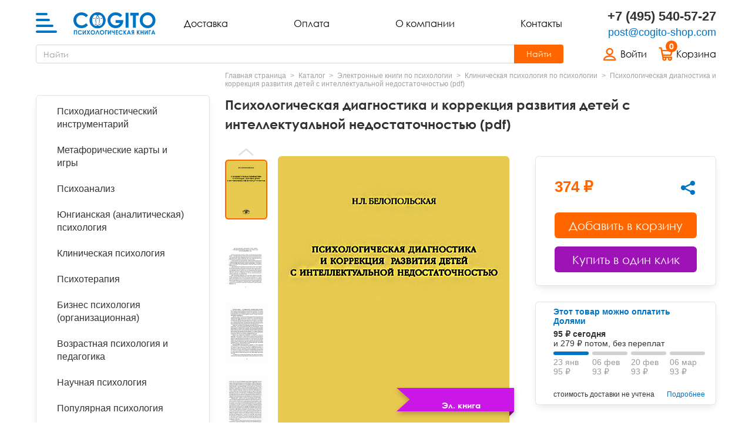

--- FILE ---
content_type: text/html; charset=UTF-8
request_url: https://cogito-shop.com/catalog/klinicheskaya-psikhologiya-el/psikhologicheskaya-diagnostika-i-korrektsiya-razvitiya-detey-s-intellektualnoy-nedostatochnostyu-pdf/
body_size: 31499
content:
<!DOCTYPE html>
<html class="no-js" xml:lang="ru" lang="ru">
<head>
    <!-- Google Tag Manager -->
    <script data-skip-moving="true">(function(w,d,s,l,i){w[l]=w[l]||[];w[l].push({'gtm.start':
                    new Date().getTime(),event:'gtm.js'});var f=d.getElementsByTagName(s)[0],
                j=d.createElement(s),dl=l!='dataLayer'?'&l='+l:'';j.async=true;j.src=
                'https://www.googletagmanager.com/gtm.js?id='+i+dl;f.parentNode.insertBefore(j,f);
            })(window,document,'script','dataLayer','GTM-NZ5GB86');</script>
    <!-- End Google Tag Manager -->
    <!-- Rating Mail.ru counter -->
    <noscript><div>
            <img src="https://top-fwz1.mail.ru/counter?id=3233059;js=na" style="border:0;position:absolute;left:-9999px;" alt="Top.Mail.Ru" />
        </div></noscript>
    <!-- //Rating Mail.ru counter -->
    <meta http-equiv="Content-Type" content="text/html; charset=UTF-8" />
<meta name="robots" content="index, follow" />
<meta name="description" content="Купить  &amp;quot;Психологическая диагностика и коррекция развития детей с интеллектуальной недостаточностью (pdf)&amp;quot; и другие книги по психологии по доступным ценам. Доставка по РФ и СНГ. Заказывайте по телефону +7 (495) 540-57-27." />
<script data-skip-moving="true">(function(w, d, n) {var cl = "bx-core";var ht = d.documentElement;var htc = ht ? ht.className : undefined;if (htc === undefined || htc.indexOf(cl) !== -1){return;}var ua = n.userAgent;if (/(iPad;)|(iPhone;)/i.test(ua)){cl += " bx-ios";}else if (/Windows/i.test(ua)){cl += ' bx-win';}else if (/Macintosh/i.test(ua)){cl += " bx-mac";}else if (/Linux/i.test(ua) && !/Android/i.test(ua)){cl += " bx-linux";}else if (/Android/i.test(ua)){cl += " bx-android";}cl += (/(ipad|iphone|android|mobile|touch)/i.test(ua) ? " bx-touch" : " bx-no-touch");cl += w.devicePixelRatio && w.devicePixelRatio >= 2? " bx-retina": " bx-no-retina";if (/AppleWebKit/.test(ua)){cl += " bx-chrome";}else if (/Opera/.test(ua)){cl += " bx-opera";}else if (/Firefox/.test(ua)){cl += " bx-firefox";}ht.className = htc ? htc + " " + cl : cl;})(window, document, navigator);</script>


<link href="/bitrix/js/intranet/intranet-common.min.css?166738331561199" type="text/css"  rel="stylesheet" />
<link href="/local/templates/new_cogito/front/dist/assets/libs/css/libs.min.css?172371398442027" type="text/css"  data-template-style="true"  rel="stylesheet" />
<link href="/local/templates/new_cogito/front/dist/assets/styles/app.min.css?1742294996286725" type="text/css"  data-template-style="true"  rel="stylesheet" />
<link href="/local/templates/new_cogito/custom.css?17631254775056" type="text/css"  data-template-style="true"  rel="stylesheet" />
<link href="/local/components/dev/short.search.form/templates/.default/style.css?16738572343588" type="text/css"  data-template-style="true"  rel="stylesheet" />
<link href="/local/templates/new_cogito/styles.css?1673857234143" type="text/css"  data-template-style="true"  rel="stylesheet" />
<link href="/local/templates/new_cogito/template_styles.css?1673857234143" type="text/css"  data-template-style="true"  rel="stylesheet" />







<link rel="apple-touch-icon" sizes="180x180" href="/local/templates/new_cogito/front/dist/favicons/apple-touch-icon.png">
<link rel="icon" type="image/png" sizes="32x32" href="/local/templates/new_cogito/front/dist/favicons/favicon-32x32.png">
<link rel="icon" type="image/png" sizes="16x16" href="/local/templates/new_cogito/front/dist/favicons/favicon-16x16.png">
<link rel="manifest" href="/local/templates/new_cogito/front/dist/favicons/site.webmanifest">
<link rel="mask-icon" href="/local/templates/new_cogito/front/dist/favicons/safari-pinned-tab.svg" color="#5bbad5">
<link rel="shortcut icon" href="/local/templates/new_cogito/front/dist/favicons/favicon.ico">
<meta name="msapplication-TileColor" content="#da532c">
<meta name="msapplication-config" content="/local/templates/new_cogito/front/dist/favicons/browserconfig.xml">
<meta name="theme-color" content="#0074C4">
<link href="/catalog/klinicheskaya-psikhologiya-el/psikhologicheskaya-diagnostika-i-korrektsiya-razvitiya-detey-s-intellektualnoy-nedostatochnostyu-pdf/" rel="canonical" />
<meta property="og:title" content=" Психологическая диагностика и коррекция развития детей с интеллектуальной недостаточностью (pdf) купить в Москве, цена"/>
<meta property="og:description" content="Купить  &quot;Психологическая диагностика и коррекция развития детей с интеллектуальной недостаточностью (pdf)&quot; и другие книги по психологии по доступным ценам. Доставка по РФ и СНГ. Заказывайте по телефону +7 (495) 540-57-27."/>
<meta property="og:image" content="https://cogito-shop.com/upload/iblock/d09/u4ja0t6zmglgtugycfeh4pgvn0by8bpf.jpg"/>



    <meta charset="utf-8">
    <meta http-equiv="X-UA-Compatible" content="IE=edge">
    <meta name="viewport" content="width=device-width, initial-scale=1, maximum-scale=5">
    <!--Page Title-->
    <title> Психологическая диагностика и коррекция развития детей с интеллектуальной недостаточностью (pdf) купить в Москве, цена</title>
    <!--Additional meta tags-->
    <meta name="msthemecompatible" content="no">
    <meta name="HandheldFriendly" content="True">
    <meta name="apple-mobile-web-app-capable" content="yes">
    <meta name="apple-mobile-web-app-status-bar-style" content="black-translucent">
    <meta name="format-detection" content="telephone=no">
    <meta name="format-detection" content="address=no">
    <!--Favicons-->
        <!--Styles-->
        <!--Scripts-->
                <meta name="google-site-verification" content="vhaH5xtvTxUghxmLGGKVw3O-lMMA-zidT5EUhXjqvkY" />
</head>

<body class="">
<!-- Google Tag Manager (noscript) -->
<noscript><iframe src="https://www.googletagmanager.com/ns.html?id=GTM-NZ5GB86"
                  height="0" width="0" style="display:none;visibility:hidden"></iframe></noscript>
<!-- End Google Tag Manager (noscript) -->
<noscript>
    <div class="no-js-warning">Для корректной работы сайта <b>включите JavaScript</b> в браузере</div>
</noscript>
<header class="header">
    <div class="container header__holder">
        <div class="header__left">
            <div class="header__burger-control">
                <button class="burger-control js-burger-control" title="Меню"><span class="burger-control__icon"><i></i><i></i><i></i><i></i></span></button>
            </div>
            <a href="/" class="header__logo"><strong class="header__logo"><svg width="207" height="56" fill="none" viewBox="0 0 207 56" xmlns="http://www.w3.org/2000/svg">
                    <path d="M1.22 45.06h7.69v10.67H6.85v-8.77H3.28v8.77H1.22V45.06ZM21.3 46.94l-1.42 1.35a4.4 4.4 0 0 0-3.26-1.53c-1.02 0-1.88.35-2.59 1.05A3.5 3.5 0 0 0 13 50.38c0 .71.15 1.35.46 1.9.31.55.75.98 1.32 1.3.56.31 1.2.47 1.88.47.6 0 1.13-.11 1.62-.33a5.87 5.87 0 0 0 1.61-1.2l1.38 1.43a7.63 7.63 0 0 1-2.23 1.6c-.7.3-1.5.45-2.4.45a5.55 5.55 0 0 1-4.08-1.57 5.48 5.48 0 0 1-1.58-4.05c0-1.07.23-2.01.71-2.84a5.85 5.85 0 0 1 4.97-2.75 6.07 6.07 0 0 1 4.65 2.15ZM31.02 45.06v10.67h-2.03v-6.68L25 55.73h-1.77V45.06h2.03v6.9l4.05-6.9H31ZM32.9 45.06h2.3l2.23 3.42 2.25-3.42h2.3l-3.4 5.16 3.6 5.51H39.9l-2.47-3.75-2.45 3.75h-2.3l3.6-5.5-3.37-5.17ZM48.91 44.79c1.51 0 2.8.55 3.89 1.64a5.45 5.45 0 0 1 1.63 4 5.4 5.4 0 0 1-1.6 3.95 5.28 5.28 0 0 1-3.9 1.62 5.3 5.3 0 0 1-4-1.66 5.52 5.52 0 0 1-1.58-3.95 5.54 5.54 0 0 1 5.56-5.6Zm-.02 1.99c-.99 0-1.82.34-2.49 1.03-.67.68-1 1.56-1 2.62a3.48 3.48 0 0 0 3.53 3.6A3.3 3.3 0 0 0 51.39 53a3.55 3.55 0 0 0 1.01-2.58c0-1.01-.34-1.87-1.02-2.57a3.33 3.33 0 0 0-2.5-1.06ZM63.4 55.73l-2.95-7.84-3 7.84h-2.16l4.12-10.67h2.06l4.1 10.67H63.4ZM72 44.79c1.52 0 2.81.55 3.9 1.64a5.45 5.45 0 0 1 1.63 4 5.4 5.4 0 0 1-1.61 3.95 5.28 5.28 0 0 1-3.9 1.62 5.3 5.3 0 0 1-3.99-1.66 5.52 5.52 0 0 1-1.59-3.95 5.54 5.54 0 0 1 5.57-5.6ZM72 46.78c-1 0-1.82.34-2.5 1.03-.67.68-1 1.56-1 2.62 0 1.18.42 2.11 1.27 2.8.66.54 1.41.8 2.26.8A3.3 3.3 0 0 0 74.48 53a3.55 3.55 0 0 0 1.02-2.58c0-1.01-.34-1.87-1.03-2.57A3.33 3.33 0 0 0 72 46.78ZM79.59 45.06h5.3v1.99h-3.3v8.68h-2V45.06ZM94.4 45.06v10.67h-2.03v-6.68l-3.99 6.68h-1.77V45.06h2.03v6.9l4.05-6.9h1.7ZM101.66 51.06h-.68c-.99 0-1.71-.05-2.18-.15-.46-.1-.91-.32-1.34-.65a2.72 2.72 0 0 1-.9-1.2 5.57 5.57 0 0 1-.26-1.88v-2.12h2.06v2.08c0 .73.13 1.23.4 1.52.26.28.81.42 1.66.42h1.24v-4.02h2.05v10.67h-2.05v-4.67ZM106.3 45.06h5.83v1.99h-3.81v1.93h3.8v1.95h-3.8v2.8h3.8v2h-5.82V45.06ZM123.98 46.94l-1.42 1.35a4.4 4.4 0 0 0-3.26-1.53c-1.02 0-1.88.35-2.58 1.05a3.5 3.5 0 0 0-1.05 2.57c0 .71.16 1.35.46 1.9.31.55.75.98 1.32 1.3.56.31 1.2.47 1.88.47.6 0 1.13-.11 1.62-.33a5.86 5.86 0 0 0 1.61-1.2l1.38 1.43a7.64 7.64 0 0 1-2.23 1.6c-.7.3-1.5.45-2.4.45a5.55 5.55 0 0 1-4.08-1.57 5.48 5.48 0 0 1-1.59-4.05c0-1.07.25-2.01.72-2.84a5.85 5.85 0 0 1 4.97-2.75 6.03 6.03 0 0 1 4.65 2.15ZM125.93 45.06H128v3.67l2.9-3.67h2.44l-3.73 4.76 4.09 5.91h-2.4l-3.3-4.74v4.74h-2.06V45.06ZM138.53 45.06h2.06l4.11 10.67h-2.11l-.84-2.2h-4.35l-.87 2.2h-2.11l4.11-10.67Zm1.05 2.83-1.42 3.66h2.83l-1.41-3.66ZM152.72 45.06v10.67h-2.03v-4.3h-.5l-2.15 4.3h-2.22l2.41-4.63c-1.4-.4-2.1-1.33-2.1-2.8 0-.52.07-.98.22-1.36.15-.39.36-.72.63-.98.27-.27.59-.47.95-.6s.65-.2.86-.22c.21-.02.8-.05 1.78-.08h2.15Zm-2.03 4.4v-2.41h-.56c-.5 0-.87.03-1.1.09a.93.93 0 0 0-.54.4c-.14.2-.2.44-.2.73 0 .44.13.75.41.92.28.18.73.27 1.35.27h.64ZM159.63 45.06h2.05v3.67l2.9-3.67h2.44l-3.73 4.76 4.1 5.91h-2.41l-3.3-4.74v4.74h-2.05V45.06ZM168.97 45.06h2.06v4.02h3.57v-4.02h2.06v10.67h-2.06v-4.68h-3.57v4.68h-2.06V45.06ZM187.02 45.06v10.67H185v-6.68l-3.98 6.68h-1.77V45.06h2.03v6.9l4.04-6.9h1.71ZM189.6 45.06h5.3v1.99h-3.29v8.68h-2V45.06ZM199.89 45.06h2.06l4.1 10.67h-2.1l-.84-2.2h-4.36l-.87 2.2h-2.1l4.1-10.67Zm1.04 2.83-1.42 3.66h2.84l-1.42-3.66ZM36.79 7.65l-5.07 4.79c-3.44-3.61-7.3-5.42-11.62-5.42-3.63 0-6.69 1.24-9.18 3.7a12.3 12.3 0 0 0-3.73 9.11c0 2.52.55 4.75 1.65 6.7a11.82 11.82 0 0 0 4.67 4.6 13.65 13.65 0 0 0 6.73 1.67c2.1 0 4.01-.4 5.75-1.17 1.74-.78 3.65-2.2 5.73-4.25l4.91 5.1c-2.8 2.73-5.45 4.62-7.95 5.67a21.7 21.7 0 0 1-8.54 1.58c-5.9 0-10.74-1.85-14.5-5.58C1.88 30.44 0 25.65 0 19.85c0-3.77.85-7.11 2.57-10.04a18.96 18.96 0 0 1 7.36-7.05A20.81 20.81 0 0 1 20.24.08c3.13 0 6.15.66 9.05 1.97 2.9 1.32 5.4 3.19 7.5 5.6ZM61 .08c5.37 0 9.99 1.94 13.84 5.8a19.23 19.23 0 0 1 5.8 14.14c0 5.52-1.9 10.18-5.71 14a18.86 18.86 0 0 1-13.87 5.71c-5.7 0-10.43-1.96-14.2-5.88a19.45 19.45 0 0 1-5.65-13.96A19.53 19.53 0 0 1 51.1 2.74 19.55 19.55 0 0 1 61 .08Zm-.1 7.05c-3.5 0-6.44 1.22-8.82 3.64-2.39 2.43-3.58 5.52-3.58 9.27 0 4.17 1.5 7.48 4.5 9.9 2.34 1.9 5.01 2.86 8.03 2.86 3.41 0 6.32-1.24 8.72-3.7 2.4-2.47 3.6-5.5 3.6-9.11 0-3.6-1.2-6.64-3.63-9.13a11.83 11.83 0 0 0-8.82-3.73Zm61.7.07-5.09 5c-3.21-3.38-6.96-5.07-11.25-5.07a12.9 12.9 0 0 0-9.37 3.69 12.08 12.08 0 0 0-3.78 8.98c0 3.63 1.3 6.72 3.92 9.25a13.37 13.37 0 0 0 9.67 3.8c2.5 0 4.6-.53 6.31-1.57a11 11 0 0 0 4.14-4.9h-10.98v-6.73h19.08l.05 1.58c0 3.3-.87 6.43-2.58 9.4a18.15 18.15 0 0 1-6.69 6.78 19.24 19.24 0 0 1-9.64 2.32c-3.93 0-7.45-.84-10.54-2.55a18.84 18.84 0 0 1-7.34-7.27 20.27 20.27 0 0 1-2.7-10.2c0-5 1.67-9.34 4.99-13.03 3.94-4.4 9.08-6.6 15.39-6.6 3.3 0 6.4.6 9.28 1.82 2.42 1.03 4.8 2.8 7.13 5.3Zm8.77-6.17h7.19v37.76h-7.2V1.03Zm11.62 0h20.98v7.1h-6.92v30.66h-7.35V8.13h-6.7v-7.1Zm43.8-.95c5.36 0 9.97 1.94 13.83 5.8a19.25 19.25 0 0 1 5.8 14.14 19 19 0 0 1-5.72 14 18.86 18.86 0 0 1-13.86 5.71c-5.7 0-10.44-1.96-14.2-5.88A19.45 19.45 0 0 1 167 19.9a19.57 19.57 0 0 1 9.86-17.15A19.57 19.57 0 0 1 186.8.08Zm-.12 7.05c-3.5 0-6.44 1.22-8.81 3.64-2.4 2.43-3.58 5.52-3.58 9.27 0 4.17 1.5 7.48 4.5 9.9 2.34 1.9 5 2.86 8.03 2.86 3.4 0 6.31-1.24 8.71-3.7 2.4-2.47 3.6-5.5 3.6-9.11 0-3.6-1.2-6.64-3.63-9.13a11.82 11.82 0 0 0-8.81-3.73Z" fill="#0074C4" />
                    <path fill-rule="evenodd" clip-rule="evenodd" d="M60.79 40.3a20.24 20.24 0 0 0 20.05-20.35A20.25 20.25 0 0 0 60.38 0a20.24 20.24 0 0 0-20.05 20.35A20.25 20.25 0 0 0 60.8 40.3Z" fill="#0074C4" />
                    <path fill-rule="evenodd" clip-rule="evenodd" d="M61.4 31.9c.7.8.87.92 2 1.38.74.3 1.51.45 2.31.44 2.39-.02 4.56-1.51 6.15-3.9a17.42 17.42 0 0 0 2.59-9.65 17.37 17.37 0 0 0-2.79-9.59c-1.63-2.36-3.83-3.8-6.22-3.78a6.34 6.34 0 0 0-3.62 1.23c.5.51.97 1.08 1.4 1.7 1.83 2.66 3 6.33 3.03 10.37a21.32 21.32 0 0 1-.84 6.12.7.7 0 1 1-1.34-.4 18.36 18.36 0 0 0 .78-5.7 17.38 17.38 0 0 0-2.79-9.6c-.4-.59-.84-1.12-1.32-1.59-.52.52-1 1.1-1.44 1.77a17.38 17.38 0 0 0-2.59 9.65 19.6 19.6 0 0 0 .87 5.6.7.7 0 0 1-1.34.42 19.78 19.78 0 0 1-.94-6 18.78 18.78 0 0 1 2.83-10.44c.47-.7.98-1.34 1.54-1.9a6.41 6.41 0 0 0-3.83-1.29c-2.38.02-4.56 1.52-6.14 3.9a17.35 17.35 0 0 0-2.59 9.65c.04 3.76 1.1 7.16 2.79 9.6 1.62 2.35 3.83 3.8 6.21 3.78a6.07 6.07 0 0 0 2.25-.47 7.4 7.4 0 0 0 1.72-1.02c.45-.59.94-.7 1.32-.28Z" fill="#fff" />
                    <path fill-rule="evenodd" clip-rule="evenodd" d="M60.6 16.23c1.1-.01 1.98-.38 1.98-.82 0-.43-.9-.78-2-.77-1.1.01-2 .38-1.99.81 0 .44.9.79 2 .78ZM51.29 16.4c1.1-.01 2-.38 1.98-.82 0-.44-.9-.78-2-.77-1.1.01-1.98.38-1.98.81 0 .44.9.79 2 .78ZM70.43 16.2c1.1 0 2-.37 1.99-.8 0-.44-.9-.8-2-.78-1.1.01-2 .38-1.99.81 0 .44.9.79 2 .78ZM63.73 28.65a.7.7 0 0 0-1-.05.7.7 0 0 0-.05.99c.89.97 1.8 1.46 2.76 1.47.95 0 1.88-.47 2.78-1.42a.7.7 0 0 0-.04-.98.7.7 0 0 0-.99.02c-.61.66-1.2.98-1.74.97-.55 0-1.12-.33-1.72-1ZM53.41 30.28a.7.7 0 0 0 .03.98.7.7 0 0 0 1-.03c.6-.65 1.2-.97 1.74-.97s1.12.34 1.72 1a.7.7 0 1 0 1.04-.94c-.88-.96-1.8-1.45-2.75-1.46-.95-.01-1.88.46-2.78 1.42Z" fill="#0074C4" />
                </svg>
                    <span>Cogito</span></strong></a>
        </div>
        <nav class="header__nav">
            <ul>
    <li><a href="/about/delivery/">Доставка</a></li>
    <li><a href="/about/payment/">Оплата</a></li>
    <li><a href="/about/">О компании</a></li>
    <li><a href="/about/contacts/">Контакты</a></li>
</ul>
        </nav>
        <div class="header__contacts">
            <div class="header__contacts-tel"><a href="tel:+74955405727">+7 (495) 540-57-27</a></div>
<div class="header__contacts-email"><a href="mailto:post@cogito-shop.com">post@cogito-shop.com</a></div>        </div>
        <div class="header__user">
            <div class="header__user-list">
                <div class="header__user-item d-lg-none">
                    <button class="header__user-inner js-search-control">
                        <i>
                            <svg width="20" height="20" viewBox="0 0 20 20" fill="none" xmlns="http://www.w3.org/2000/svg">
                                <path d="m19.1 16.58-3.94-3.74a9.27 9.27 0 0 0 1.69-4.82C16.85 3.6 13.07 0 8.42 0 3.78 0 0 3.6 0 8.02c0 4.43 3.78 8.03 8.42 8.03 1.72 0 3.72-.77 5.06-1.6l3.93 3.74c.65.62 1.65 1.22 2.31.6.66-.63.03-1.58-.63-2.2ZM2.52 8.02c0-3.1 2.64-5.61 5.9-5.61 3.24 0 5.89 2.52 5.89 5.61 0 3.1-2.65 5.62-5.9 5.62a5.77 5.77 0 0 1-5.9-5.62Z" fill="#000" />
                            </svg>
                        </i>
                    </button>
                </div>
                <div class="header__user-item">
                        <a href="/login/" class="header__user-inner" title="Войти">
        <i>
            <svg width="30" height="30" viewBox="0 0 30 30" fill="none" xmlns="http://www.w3.org/2000/svg">
                <path d="M18.128 15.062a6.215 6.215 0 0 1-8.62-8.617 6.214 6.214 0 1 1 8.62 8.617ZM23.119 21.938c2.17 1.598 3.281 3.641 3.341 5.653a.923.923 0 0 1-.426.094H2.891a.922.922 0 0 1-.426-.094c.06-2.012 1.173-4.055 3.342-5.654 2.239-1.65 5.35-2.62 8.656-2.62 3.306 0 6.417.97 8.656 2.62Z" stroke="#000" stroke-width="3" />
            </svg>
        </i>
        <span class="header__user-login-truncate">Войти</span>
    </a>
                </div>
                <div class="header__user-item ajax_head_basket">
    <div class="bx-basket bx-opener">
        <a href="/personal/cart/" class="header__user-inner" title="Корзина">
            <i>
                <em>0</em>
                <svg width="30" height="30" viewBox="0 0 30 30" fill="none" xmlns="http://www.w3.org/2000/svg">
                    <path d="M1.8 2.002H5.22M5.3 2.002l4 20.0849M10.593 22.1211h17.114M12.2474 28.001c1.6279 0 2.9474-1.3241 2.9474-2.9575s-1.3195-2.9576-2.9474-2.9576c-1.6278 0-2.9474 1.3242-2.9474 2.9576 0 1.6334 1.3196 2.9575 2.9474 2.9575ZM24.2455 28.001c1.6278 0 2.9473-1.3241 2.9473-2.9575s-1.3195-2.9576-2.9473-2.9576c-1.6279 0-2.9474 1.3242-2.9474 2.9576 0 1.6334 1.3195 2.9575 2.9474 2.9575ZM25.0129 17.5655H10.0771c-.6224 0-1.2447-.4236-1.3484-1.059L6.758 9.4115c-.2074-.953.4149-1.8002 1.3484-1.8002h18.7735c.9334 0 1.6595.953 1.3483 1.8003l-1.9707 7.0949c0 .6354-.5186 1.059-1.2446 1.059Z" stroke="#000" stroke-width="3" stroke-linecap="round" />
                </svg>
            </i>
            <span>Корзина</span>
        </a>
    </div>
</div>
            </div>
        </div>
        <div class="header__search js-search-panel">
            <form class="header__search-form short_search" action="/search/" method="get">
	<div class="header__search-field input__group">
        <label for="search_global" class="header__search-label">Поиск</label>
		<input type="text" placeholder="Найти" class="search header__search-input" name="q" value="" autocomplete="off" id="search_global">
        <div class="header__search-submit">
            <div class="header__search-submit-icon">
                <svg width="20" height="20" viewBox="0 0 20 20" fill="none" xmlns="http://www.w3.org/2000/svg">
                    <path d="m19.1 16.58-3.94-3.74a9.27 9.27 0 0 0 1.69-4.82C16.85 3.6 13.07 0 8.42 0 3.78 0 0 3.6 0 8.02c0 4.43 3.78 8.03 8.42 8.03 1.72 0 3.72-.77 5.06-1.6l3.93 3.74c.65.62 1.65 1.22 2.31.6.66-.63.03-1.58-.63-2.2ZM2.52 8.02c0-3.1 2.64-5.61 5.9-5.61 3.24 0 5.89 2.52 5.89 5.61 0 3.1-2.65 5.62-5.9 5.62a5.77 5.77 0 0 1-5.9-5.62Z" fill="#000"></path>
                </svg>
            </div>
            <div class="header__search-submit-text">Найти</div>
            <input class="header__search-submit-input btn_search" type="submit" value="">
        </div>
	</div>
    <div class="header__search-close js-search-close">
        <svg width="24" height="24" viewBox="0 0 24 24" xmlns="http://www.w3.org/2000/svg"><path d="m2 2 20 20M2 22 22 2" stroke="#000" stroke-width="3" stroke-linecap="round"/></svg>
    </div>
	<div class="b_header_search__ajax"></div>
</form>        </div>
    </div>
</header>
<div class="burger-menu js-burger-menu">
    <div class="burger-menu__main">
        <div class="burger-menu__wrap">
            <div class="burger-menu__contacts">
                <div class="burger-menu__contacts-tel"><a href="tel:+74955405727">+7 (495) 540-57-27</a></div>
<div class="burger-menu__contacts-email"><a href="mailto:post@cogito-shop.com">post@cogito-shop.com</a></div>
            </div>
            <div class="burger-menu__nav">
                <ul>
    <li><a href="/about/delivery/">Доставка</a></li>
    <li><a href="/about/payment/">Оплата</a></li>
    <li><a href="/about/">О компании</a></li>
    <li><a href="/about/contacts/">Контакты</a></li>
</ul>
            </div>
            
    <ul class="burger-menu__list js-burger-list">
                    <li class="">
    <span style="cursor:pointer;" onclick="location.href='/catalog/psikhodiagnosticheskiy-instrumentariy/'">Психодиагностический инструментарий</span>
    <div class="js-burger-list-drop">
    <div class="js-burger-list-back">Психодиагностический инструментарий</div>
    <ul>
                                        <li><a href="/catalog/blankovye-metodiki/">Бланковые методики</a></li>
                                            <li><a href="/catalog/kompyuternye-metodiki/">Компьютерные методики</a></li>
                                            <li><a href="/catalog/metodiki-imaton/">Методики ИМАТОН</a></li>
                                            <li><a href="/catalog/metodicheskie-rukovodstva/">Методические руководства</a></li>
                            </ul></li>                <li class="">
    <span style="cursor:pointer;" onclick="location.href='/catalog/metaforicheskie-karty/'">Метафорические карты и игры</span>
    <div class="js-burger-list-drop">
    <div class="js-burger-list-back">Метафорические карты и игры</div>
    <ul>
                                        <li><a href="/catalog/knigi-i-rukovodstva-po-metaforicheskim-kartam/">Книги и руководства по метафорическим  картам</a></li>
                                            <li><a href="/catalog/kolody-metaforicheskikh-kart/">Колоды метафорических  карт</a></li>
                                            <li><a href="/catalog/didakticheskie-materialy-i-igry/">Психологические игры</a></li>
                            </ul></li>                            <li><a href="/catalog/psikhoanaliz/">Психоанализ</a></li>
                                            <li><a href="/catalog/yungianskaya-analiticheskaya-psikhologiya/">Юнгианская  (аналитическая) психология</a></li>
                                <li class="">
    <span style="cursor:pointer;" onclick="location.href='/catalog/klinicheskaya-psikhologiya/'">Клиническая психология</span>
    <div class="js-burger-list-drop">
    <div class="js-burger-list-back">Клиническая психология</div>
    <ul>
                                        <li><a href="/catalog/autizm/">Аутизм и патопсихология</a></li>
                                            <li><a href="/catalog/bipolyarnoe-rasstroystvo/">Биполярное и депрессивное расстройство</a></li>
                                            <li><a href="/catalog/gorevanie/">Горевание</a></li>
                                            <li><a href="/catalog/gorevanie-travmy-ptsr/">Горевание, травмы, ПТСР</a></li>
                                            <li><a href="/catalog/zavisimosti/">Зависимости</a></li>
                                            <li><a href="/catalog/obsessivno-kompulsivnoe-rasstroystvo/">Обсессивно-компульсивное расстройство</a></li>
                                            <li><a href="/catalog/pogranichnoe-rasstroystvo/">Пограничное и нарциссическое расстройство</a></li>
                                            <li><a href="/catalog/psikhosomatika/">Психосоматика</a></li>
                                            <li><a href="/catalog/rasstroystva-pishchevogo-povedeniya/">Расстройства пищевого поведения</a></li>
                                            <li><a href="/catalog/trevozhnye-rasstroystva-panicheskie-ataki/">Тревожные расстройства, панические атаки</a></li>
                            </ul></li>                <li class="">
    <span style="cursor:pointer;" onclick="location.href='/catalog/psikhoterapiya/'">Психотерапия</span>
    <div class="js-burger-list-drop">
    <div class="js-burger-list-back">Психотерапия</div>
    <ul>
                                        <li><a href="/catalog/kognitivno-povedencheskaya-terapiya-kpt/">Когнитивно-поведенческая терапия (КПТ) и ДПТ</a></li>
                                            <li><a href="/catalog/geshtalt-terapiya/">Гештальт-терапия</a></li>
                                            <li><a href="/catalog/telesno-orientirovannaya-terapiya/">Телесно - ориентированная терапия</a></li>
                                            <li><a href="/catalog/art-terapiya/">Арт-терапия</a></li>
                                            <li><a href="/catalog/semeynaya-terapiya/">Семейная и парная терапия</a></li>
                                            <li><a href="/catalog/seksologiya/">Сексология</a></li>
                                            <li><a href="/catalog/tranzaktnyy-analiz/">Транзактный анализ</a></li>
                                            <li><a href="/catalog/ekzistentsialnaya-psikhoterapiya/">Экзистенциальная, гуманистическая и логотерапия</a></li>
                                            <li><a href="/catalog/pesochnaya-terapiya/">Песочная терапия</a></li>
                                            <li><a href="/catalog/psikhodrama/">Психодрама</a></li>
                                            <li><a href="/catalog/skazkoterapiya/">Сказкотерапия</a></li>
                                            <li><a href="/catalog/drugie-napravleniya-psikhoterapii/">Другие направления психотерапии</a></li>
                                            <li><a href="/catalog/gipnoz-klassicheskiy-i-eriksonovskiy/">Классический, эриксоновский гипноз и НЛП</a></li>
                                            <li><a href="/catalog/nlp/">НЛП</a></li>
                            </ul></li>                <li class="">
    <span style="cursor:pointer;" onclick="location.href='/catalog/sotsialnaya-i-organizatsionnaya-psikhologiya/'">Бизнес психология (организационная)</span>
    <div class="js-burger-list-drop">
    <div class="js-burger-list-back">Бизнес психология (организационная)</div>
    <ul>
                                        <li><a href="/catalog/liderstvo-i-upravlenie-personalom/">Лидерство и управление персоналом</a></li>
                                            <li><a href="/catalog/prodazhi-peregovory-i-prezentatsii/">Переговоры, презентации и коучинг</a></li>
                                            <li><a href="/catalog/psikhologiya-vliyaniya-konfliktologiya-nlp/">Психология влияния, конфликтология, НЛП</a></li>
                            </ul></li>                <li class="">
    <span style="cursor:pointer;" onclick="location.href='/catalog/vozrastnaya-psikhologiya-i-pedagogika/'">Возрастная психология и педагогика</span>
    <div class="js-burger-list-drop">
    <div class="js-burger-list-back">Возрастная психология и педагогика</div>
    <ul>
                                        <li><a href="/catalog/vzroslyy-vozrastts/">Взрослый и пожилой возраст</a></li>
                                            <li><a href="/catalog/osobennosti-razvitiya-spetsialnaya-pedagogika/">Особенности развития (специальная педагогика)</a></li>
                                            <li><a href="/catalog/pedagogicheskaya-psikhologiya/">Педагогическая психология</a></li>
                                            <li><a href="/catalog/ranniy-vozrast/">Ранний возраст</a></li>
                                            <li><a href="/catalog/shkolniki-i-podrostki/">Школьники и подростки</a></li>
                            </ul></li>                <li class="">
    <span style="cursor:pointer;" onclick="location.href='/catalog/nauchnaya-psikhologiya/'">Научная психология</span>
    <div class="js-burger-list-drop">
    <div class="js-burger-list-back">Научная психология</div>
    <ul>
                                        <li><a href="/catalog/deyatelnost-i-obshchenie/">Деятельность и общение</a></li>
                                            <li><a href="/catalog/istoriya-psikhologii-i-istoricheskaya-psikhologiya/">История психологии и историческая психология</a></li>
                                            <li><a href="/catalog/meditsinskaya-i-patopsikhologiya/">Медицинская и патопсихология</a></li>
                                            <li><a href="/catalog/metodologiya/">Методология</a></li>
                                            <li><a href="/catalog/metody-psikhologii/">Методы психологии</a></li>
                                            <li><a href="/catalog/obshchaya-psikhologiya/">Общая психология</a></li>
                                            <li><a href="/catalog/prikladnaya-psikhologiya/">Прикладная психология</a></li>
                                            <li><a href="/catalog/psikhologiya-lichnosti/">Психология личности</a></li>
                                            <li><a href="/catalog/psikhologiya-razvitiya/">Психология развития</a></li>
                                            <li><a href="/catalog/psikhologiya-truda-i-ergonomika/">Психология труда и эргономика</a></li>
                                            <li><a href="/catalog/psikhofiziologiya/">Психофизиология</a></li>
                                            <li><a href="/catalog/sotsialnaya-psikhologiya/">Социальная психология</a></li>
                            </ul></li>                <li class="">
    <span style="cursor:pointer;" onclick="location.href='/catalog/populyarnaya-psikhologiya/'">Популярная психология</span>
    <div class="js-burger-list-drop">
    <div class="js-burger-list-back">Популярная психология</div>
    <ul>
                                        <li><a href="/catalog/dlya-roditeley/">Для родителей</a></li>
                                            <li><a href="/catalog/dlya-detey-igry-i-knigi/">Для детей (игры и книги)</a></li>
                                            <li><a href="/catalog/dlya-podrostkov/">Для подростков</a></li>
                                            <li><a href="/catalog/pomogi-sebe-sam/">Помоги себе сам</a></li>
                                            <li><a href="/catalog/samorazvitie/">Саморазвитие</a></li>
                                            <li><a href="/catalog/brak-razvod-otnosheniya/">Семья, развод, отношения</a></li>
                            </ul></li>                            <li><a href="/catalog/slovari-spravochniki/">Словари, справочники</a></li>
                                            <li><a href="/catalog/uchebnye-posobiya/">Учебные пособия</a></li>
                                            <li><a href="/catalog/filosofiya-sotsiologiya/">Философия, социология</a></li>
                                            <li><a href="/catalog/zhurnaly/">Журналы</a></li>
                                            <li><a href="/catalog/oborudovanie-kantselyariya/">Подарочные издания и сертификаты</a></li>
                                <li class="">
    <span style="cursor:pointer;" onclick="location.href='/catalog/elektronnye-knigi/'">Электронные книги</span>
    <div class="js-burger-list-drop">
    <div class="js-burger-list-back">Электронные книги</div>
    <ul>
                                        <li><a href="/catalog/biznes-organizatsionnaya-psikhologiya/">Бизнес (организационная) психология</a></li>
                                            <li><a href="/catalog/vozrastnaya-psikhologiya-i-pedagogika-el-knigi/">Возрастная психология и педагогика</a></li>
                                            <li class="current"><a href="/catalog/klinicheskaya-psikhologiya-el/"><span>Клиническая психология</span></a></li>
                                            <li><a href="/catalog/nauchnaya-psikhologiya-el/">Научная психология</a></li>
                                            <li><a href="/catalog/populyarnaya-psikhologiya-el/">Популярная психология</a></li>
                                            <li><a href="/catalog/psikhodiagnostika/">Психодиагностика</a></li>
                                            <li><a href="/catalog/psikhoterapiya-el/">Психотерапия</a></li>
                                            <li><a href="/catalog/uchebnaya-literatura-el-knigi/">Учебная литература</a></li>
                            </ul></li>                <li class="">
    <span style="cursor:pointer;" onclick="location.href='/catalog/bukinisticheskaya-literatura/'">Букинистическая литература</span>
    <div class="js-burger-list-drop">
    <div class="js-burger-list-back">Букинистическая литература</div>
    <ul>
                                        <li><a href="/catalog/detskaya-psikhologiya-1/">Детская психология</a></li>
                                            <li><a href="/catalog/drugie-nauchnye-raboty-po-psikhologii/">Другие научные работы по психологии</a></li>
                                            <li><a href="/catalog/literatura-po-psikhologii-na-inostrannykh-yazykakh/">Литература по психологии на иностранных языках</a></li>
                                            <li><a href="/catalog/populyarnaya-literatura-po-psikhologii/">Популярная литература по психологии</a></li>
                                            <li><a href="/catalog/prakticheskaya-psikhologiya-book/">Практическая психология</a></li>
                                            <li><a href="/catalog/psikhoterapiya-1/">Психотерапия</a></li>
                                            <li><a href="/catalog/nepsikhologicheskaya-literatura/">Непсихологическая литература</a></li>
                                            <li><a href="/catalog/psikhologiya-lichnosti-bukinist/">Психология личности букинист</a></li>
                                            <li><a href="/catalog/psikhologiya-razvitiya-1/">Психология развития</a></li>
                                            <li><a href="/catalog/sotsialnaya-i-organizatsionnaya-psikhologiya-1/">Социальная и организационная психология</a></li>
                                            <li><a href="/catalog/uchebnaya-literatura/">Учебная литература</a></li>
                                            <li><a href="/catalog/klassicheskiy-i-yungianskiy-psikhoanaliz/">Классический и юнгианский психоанализ</a></li>
                            </ul></li>                            <li><a href="/catalog/utsenka/">Уценка</a></li>
                                <li class="">
    <span style="cursor:pointer;" onclick="location.href='/catalog/audio-i-video/'">Аудио и Видео</span>
    <div class="js-burger-list-drop">
    <div class="js-burger-list-back">Аудио и Видео</div>
    <ul>
                                        <li><a href="/catalog/psikhokorrektsionnye-programmy/">Психокоррекционные программы</a></li>
                                            <li><a href="/catalog/audio-knigi-lektsii-muzyka/">Аудиокниги, лекции, музыка</a></li>
                            </ul></div></li></ul></div></li>        </ul>
    </div>
    <div class="burger-close js-burger-close">
        <svg width="26" height="26" viewBox="0 0 26 26" fill="none" xmlns="http://www.w3.org/2000/svg">
            <path d="m3.0118 3.0126 19.9775 19.9731M3 22.9731 23 3.0283" stroke="currentColor" stroke-width="5" stroke-linecap="round"/>
        </svg>
    </div>
</div>
</div>
<div class="burger-overlay js-burger-overlay"></div>
<main class="main">
    <div class="breadcrumbs breadcrumbs--space-left"><div class="container"><ul>
		        <li>
            <a href="/" title="Главная страница">
                <span>Главная страница</span>
            </a>
        </li>
		        <li>
            <a href="/catalog/" title="Каталог">
                <span>Каталог</span>
            </a>
        </li>
		        <li>
            <a href="/catalog/elektronnye-knigi/" title="Электронные книги по психологии">
                <span>Электронные книги по психологии</span>
            </a>
        </li>
		        <li>
            <a href="/catalog/klinicheskaya-psikhologiya-el/" title="Клиническая психология по психологии">
                <span>Клиническая психология по психологии</span>
            </a>
        </li>
		        <li>
            <a href="/catalog/klinicheskaya-psikhologiya-el/psikhologicheskaya-diagnostika-i-korrektsiya-razvitiya-detey-s-intellektualnoy-nedostatochnostyu-pdf/" title="Психологическая диагностика и коррекция развития детей с интеллектуальной недостаточностью (pdf)">
                <span>Психологическая диагностика и коррекция развития детей с интеллектуальной недостаточностью (pdf)</span>
            </a>
        </li></ul></div></div><script type="application/ld+json">  {	  "@context": "https://schema.org",   "@type": "BreadcrumbList",   "itemListElement": [{"@type":"ListItem","position":1,"name":"\u0413\u043b\u0430\u0432\u043d\u0430\u044f \u0441\u0442\u0440\u0430\u043d\u0438\u0446\u0430","item":"https:\/\/cogito-shop.com\/"},{"@type":"ListItem","position":2,"name":"\u041a\u0430\u0442\u0430\u043b\u043e\u0433","item":"https:\/\/cogito-shop.com\/catalog\/"},{"@type":"ListItem","position":3,"name":"\u042d\u043b\u0435\u043a\u0442\u0440\u043e\u043d\u043d\u044b\u0435 \u043a\u043d\u0438\u0433\u0438 \u043f\u043e \u043f\u0441\u0438\u0445\u043e\u043b\u043e\u0433\u0438\u0438","item":"https:\/\/cogito-shop.com\/catalog\/elektronnye-knigi\/"},{"@type":"ListItem","position":4,"name":"\u041a\u043b\u0438\u043d\u0438\u0447\u0435\u0441\u043a\u0430\u044f \u043f\u0441\u0438\u0445\u043e\u043b\u043e\u0433\u0438\u044f \u043f\u043e \u043f\u0441\u0438\u0445\u043e\u043b\u043e\u0433\u0438\u0438","item":"https:\/\/cogito-shop.com\/catalog\/klinicheskaya-psikhologiya-el\/"},{"@type":"ListItem","position":5,"name":"\u041f\u0441\u0438\u0445\u043e\u043b\u043e\u0433\u0438\u0447\u0435\u0441\u043a\u0430\u044f \u0434\u0438\u0430\u0433\u043d\u043e\u0441\u0442\u0438\u043a\u0430 \u0438 \u043a\u043e\u0440\u0440\u0435\u043a\u0446\u0438\u044f \u0440\u0430\u0437\u0432\u0438\u0442\u0438\u044f \u0434\u0435\u0442\u0435\u0439 \u0441 \u0438\u043d\u0442\u0435\u043b\u043b\u0435\u043a\u0442\u0443\u0430\u043b\u044c\u043d\u043e\u0439 \u043d\u0435\u0434\u043e\u0441\u0442\u0430\u0442\u043e\u0447\u043d\u043e\u0441\u0442\u044c\u044e (pdf)","item":"https:\/\/cogito-shop.com\/catalog\/klinicheskaya-psikhologiya-el\/psikhologicheskaya-diagnostika-i-korrektsiya-razvitiya-detey-s-intellektualnoy-nedostatochnostyu-pdf\/"}]  }  </script>    <div class="layout-with-sidebar">
	<div class="container">
		<div class="layout-with-sidebar__holder">
			<div class="layout-with-sidebar__content">
                    <div class="product" itemscope="" itemtype="http://schema.org/Book">
        <div class="product__title">
            <h1 class="h2">Психологическая диагностика и коррекция развития детей с интеллектуальной недостаточностью (pdf)</h1>
        </div>
<!--        TODO: рейтинг и звёзды делаем после ТЗ по отзывам-->
        <div class="product__meta">
            <!--TODO: количество покупок ждём инфу от Виктора, автоматический агент делаем потом-->
                    </div>
        <div class="product__gallery">
            <div class="product-gallery js-product-gallery ">
                <!--MAIN SLIDER-->
                <div class="product-gallery__main">
                    <div class="product-gallery-main js-product-gallery-main">
                        <div class="swiper">
                            <div class="swiper-wrapper">
                                                                    <div class="product-gallery-main__item swiper-slide">
                                        <div class="product-gallery-main__el">
                                            <img alt="Психологическая диагностика и коррекция развития детей с интеллектуальной недостаточностью (pdf) - cogito-shop.com" src="/upload/resize_cache/iblock/d09/394_558_2/u4ja0t6zmglgtugycfeh4pgvn0by8bpf.jpg" data-thumb="/upload/resize_cache/iblock/51e/124_175_2/swm9smp36bjgqan1830a85588ld0u2d6.jpg" data-zoom="/upload/iblock/d09/u4ja0t6zmglgtugycfeh4pgvn0by8bpf.jpg" alt="158475" />
                                        </div>
                                                                                    <div class="sticker sticker--electronic-book">
                                                <svg width="200" height="40" viewBox="0 0 200 40" fill="none" xmlns="http://www.w3.org/2000/svg">
                                                    <g clip-path="url(#a)">
                                                        <path d="M0 0h200v40H0l22.5-20.6L0 0Z" fill="currentColor" />
                                                    </g>
                                                    <defs>
                                                        <clipPath id="a">
                                                            <path d="M0 0h200v40H0z" />
                                                        </clipPath>
                                                    </defs>
                                                </svg>
                                                <span>Эл. книга</span>
                                            </div>
                                                                            </div>
                                                                    <div class="product-gallery-main__item swiper-slide">
                                        <div class="product-gallery-main__el">
                                            <img alt="Психологическая диагностика и коррекция развития детей с интеллектуальной недостаточностью (pdf) - cogito-shop.com" src="/upload/resize_cache/iblock/661/394_558_2/s31d6zdl7s4c3ygprramamf8ffp0wtv4.jpg" data-thumb="/upload/resize_cache/iblock/661/124_175_2/s31d6zdl7s4c3ygprramamf8ffp0wtv4.jpg" data-zoom="/upload/iblock/661/s31d6zdl7s4c3ygprramamf8ffp0wtv4.jpg" alt="158476" />
                                        </div>
                                                                            </div>
                                                                    <div class="product-gallery-main__item swiper-slide">
                                        <div class="product-gallery-main__el">
                                            <img alt="Психологическая диагностика и коррекция развития детей с интеллектуальной недостаточностью (pdf) - cogito-shop.com" src="/upload/resize_cache/iblock/a63/394_558_2/8uv7as4lsx6mc15z0lpthpdw1liaeso9.jpg" data-thumb="/upload/resize_cache/iblock/a63/124_175_2/8uv7as4lsx6mc15z0lpthpdw1liaeso9.jpg" data-zoom="/upload/iblock/a63/8uv7as4lsx6mc15z0lpthpdw1liaeso9.jpg" alt="158477" />
                                        </div>
                                                                            </div>
                                                                    <div class="product-gallery-main__item swiper-slide">
                                        <div class="product-gallery-main__el">
                                            <img alt="Психологическая диагностика и коррекция развития детей с интеллектуальной недостаточностью (pdf) - cogito-shop.com" src="/upload/resize_cache/iblock/114/394_558_2/zmvwfqetgvn1ajv3bm6rftjpqjiw2acn.jpg" data-thumb="/upload/resize_cache/iblock/114/124_175_2/zmvwfqetgvn1ajv3bm6rftjpqjiw2acn.jpg" data-zoom="/upload/iblock/114/zmvwfqetgvn1ajv3bm6rftjpqjiw2acn.jpg" alt="158478" />
                                        </div>
                                                                            </div>
                                                                    <div class="product-gallery-main__item swiper-slide">
                                        <div class="product-gallery-main__el">
                                            <img alt="Психологическая диагностика и коррекция развития детей с интеллектуальной недостаточностью (pdf) - cogito-shop.com" src="/upload/resize_cache/iblock/f58/394_558_2/5jkhzw9kk8cp8ndsu9xsw362lnpue2g7.jpg" data-thumb="/upload/resize_cache/iblock/f58/124_175_2/5jkhzw9kk8cp8ndsu9xsw362lnpue2g7.jpg" data-zoom="/upload/iblock/f58/5jkhzw9kk8cp8ndsu9xsw362lnpue2g7.jpg" alt="158479" />
                                        </div>
                                                                            </div>
                                                                    <div class="product-gallery-main__item swiper-slide">
                                        <div class="product-gallery-main__el">
                                            <img alt="Психологическая диагностика и коррекция развития детей с интеллектуальной недостаточностью (pdf) - cogito-shop.com" src="/upload/resize_cache/iblock/28a/394_558_2/q485mdiy5e87t7wnlm582s26x60hrbhg.jpg" data-thumb="/upload/resize_cache/iblock/28a/124_175_2/q485mdiy5e87t7wnlm582s26x60hrbhg.jpg" data-zoom="/upload/iblock/28a/q485mdiy5e87t7wnlm582s26x60hrbhg.jpg" alt="158480" />
                                        </div>
                                                                            </div>
                                                                    <div class="product-gallery-main__item swiper-slide">
                                        <div class="product-gallery-main__el">
                                            <img alt="Психологическая диагностика и коррекция развития детей с интеллектуальной недостаточностью (pdf) - cogito-shop.com" src="/upload/resize_cache/iblock/0c3/394_558_2/cowqonjvkf250idwe1x7tm2oczlb5ql0.jpg" data-thumb="/upload/resize_cache/iblock/0c3/124_175_2/cowqonjvkf250idwe1x7tm2oczlb5ql0.jpg" data-zoom="/upload/iblock/0c3/cowqonjvkf250idwe1x7tm2oczlb5ql0.jpg" alt="158481" />
                                        </div>
                                                                            </div>
                                                            </div>
                        </div>
                        <div class="product-gallery-main__pagination js-product-gallery-main-pagination"></div>
                        <button class="product-gallery-main__zoom js-product-gallery-main-zoom" title="Увеличить изображение">
                            <svg width="15" height="15" viewBox="0 0 15 15" fill="none" xmlns="http://www.w3.org/2000/svg">
                                <path fill-rule="evenodd" clip-rule="evenodd" d="m12.63 5.54 1.63 1.62c.27.27.53.68.26.95-.27.27-.68 0-.96-.26l-1.62-1.62c-.55.37-1.38.7-2.1.7a3.48 3.48 0 0 1-3.48-3.47 3.48 3.48 0 0 1 6.97 0c0 .7-.33 1.53-.7 2.08Zm-2.78-4.5A2.43 2.43 0 0 0 7.4 3.46a2.43 2.43 0 0 0 4.88 0c0-1.33-1.1-2.42-2.44-2.42Zm.33 7.22-.32.01A4.77 4.77 0 0 1 5.1 3.82H1a1 1 0 0 0-1 1V13a1 1 0 0 0 1 1h8.18a1 1 0 0 0 1-1V8.26ZM1.91 5.73h1.9V7h-1.9V5.73Zm3.82 2.54H1.9v1.28h3.82V8.27ZM1.9 10.82h6.36v1.27H1.91v-1.27Z" fill="currentColor" />
                            </svg>
                        </button>
                    </div>
                </div>
                <!--THUMBS SLIDER are added here in javascript-->
            </div>
        </div>
        <div class="product__price-mob">
            <div class="product__price-mob-inner">
                                    <div class="product__price-mob-new text-orange">
                        374 ₽                    </div>
                            </div>
        </div>
        <div class="product__options">
            <div class="product__offer" i>
                <meta itemprop="itemCondition" content="NewCondition">
                <div class="product__price">
                    <div class="product__price-inner">
                                                    <div class="product__price-new text-orange">
                                374 ₽                            </div>
                </div>
                
                
                </div>
                <div class="product__soc js-share">
                    <div class="product__soc-item">
                        <button class="product__soc-btn js-share-btn" title="Поделиться">
                        <span class="product__soc-btn-icon">
                          <svg width="24" height="24" viewBox="0 0 24 24" fill="none" xmlns="http://www.w3.org/2000/svg">
                            <path d="M19.9 15.64c-1.18 0-2.24.5-2.98 1.3L8.17 12.6a4.28 4.28 0 0 0 0-1.24l8.73-4.3c.75.8 1.81 1.3 3 1.3A4.15 4.15 0 0 0 24 4.19 4.15 4.15 0 0 0 19.89 0a4.14 4.14 0 0 0-4.06 4.79L7.1 9.09a4.06 4.06 0 0 0-3-1.3A4.14 4.14 0 0 0 0 11.95a4.14 4.14 0 0 0 4.1 4.18c1.18 0 2.24-.5 2.98-1.3l8.75 4.36A4.14 4.14 0 0 0 19.9 24a4.14 4.14 0 0 0 4.1-4.18c0-2.3-1.84-4.18-4.11-4.18Z" fill="currentColor" />
                          </svg>
                        </span>
                            <span class="product__soc-btn-icon product__soc-btn-icon--mob">
                          <svg class="" width="28" height="28" viewBox="0 0 28 28" fill="none" xmlns="http://www.w3.org/2000/svg">
                            <path d="M21.9 17.14c-1.2 0-2.27.46-3.08 1.2L10.7 14.3a4.17 4.17 0 0 0 0-.65l8.1-4c.81.75 1.9 1.2 3.08 1.2 2.55 0 4.61-2.1 4.61-4.67a4.64 4.64 0 0 0-4.61-4.68 4.64 4.64 0 0 0-4.6 5l-8.1 4A4.55 4.55 0 0 0 6.1 9.28a4.65 4.65 0 0 0-4.61 4.68 4.64 4.64 0 0 0 4.6 4.68c1.2 0 2.27-.45 3.08-1.2l8.11 4.05v.33a4.64 4.64 0 0 0 4.6 4.68c2.55 0 4.61-2.1 4.61-4.68a4.64 4.64 0 0 0-4.61-4.68Z" fill="currentColor" stroke="#fff" />
                          </svg>
                        </span>
                        </button>
                        <!-- AddToAny BEGIN -->
                        <div class="product__share-drop js-share-drop">
                            <div class="a2a_kit a2a_kit_size_32 a2a_default_style">
                                <a class="a2a_button_whatsapp"></a>
                                <a class="a2a_button_viber"></a>
                                <a class="a2a_button_telegram"></a>
                                <a class="a2a_button_vk"></a>
                            </div>
                        </div>
                                                                        <!-- AddToAny END -->
                    </div>
                    <div class="product__soc-item">
                        <button class="product__soc-btn product__soc-btn--favourite hide btn_favorite__4962 js-favourite-btn" data-id="4962" title="Отложить">
                            <span class="product__soc-btn-icon">
                              <svg xmlns="http://www.w3.org/2000/svg" width="24" height="24" viewBox="0 0 24 24">
                                <path d="M6.28 3C9.52 3 11.25 6.5 12 8.03c.75-1.55 2.47-5.02 5.73-5.02 2.05 0 4.27 1.3 4.27 4.18 0 3.44-4.74 7.85-10 13-5.26-5.15-10-9.56-10-13C2 4.52 3.97 3 6.28 3zm0-2C3.1 1 0 3.19 0 7.2c0 4.65 5.57 9.42 12 15.8 6.43-6.38 12-11.15 12-15.8C24 3.17 20.9 1 17.73 1A6.53 6.53 0 0 0 12 4.25 6.53 6.53 0 0 0 6.28 1z" fill="currentColor" />
                              </svg>
                              <svg xmlns="http://www.w3.org/2000/svg" width="24" height="24" viewBox="0 0 24 24">
                                <path d="M12 4.248c-3.148-5.402-12-3.825-12 2.944 0 4.661 5.571 9.427 12 15.808 6.43-6.381 12-11.147 12-15.808 0-6.792-8.875-8.306-12-2.944z" fill="currentColor" />
                              </svg>
                            </span>
                            <span class="product__soc-btn-icon product__soc-btn-icon--mob">
                              <svg width="28" height="28" viewBox="0 0 28 28" fill="none" xmlns="http://www.w3.org/2000/svg">
                                <path d="M8.28 4.68c1.4 0 2.52.82 3.4 1.93.89 1.1 1.49 2.42 1.86 3.26L14 10.9l.46-1.03c.37-.84.97-2.16 1.85-3.26.89-1.1 2-1.92 3.42-1.92.91 0 1.86.32 2.57.98a4 4 0 0 1 1.2 3.08c0 1.7-1.08 3.72-2.92 6.1A102.28 102.28 0 0 1 14 22.2l-.6-.64a102.33 102.33 0 0 1-5.98-6.73c-1.84-2.37-2.92-4.4-2.92-6.09 0-1.34.45-2.35 1.12-3.02a3.7 3.7 0 0 1 2.66-1.05Zm5.35 21.66.37.4.37-.4 2.38-2.55c2.3-2.45 4.4-4.7 6.05-6.8 2.21-2.83 3.7-5.52 3.7-8.24 0-4.66-3.33-7.24-6.77-7.24-2.15 0-4.32 1-5.73 3.07A6.87 6.87 0 0 0 8.28 1.5C4.83 1.5 1.5 4.1 1.5 8.75c0 2.72 1.49 5.41 3.7 8.23 1.65 2.12 3.76 4.36 6.06 6.81l2.37 2.55Z" fill="currentColor" stroke="#fff" />
                              </svg>
                              <svg width="28" height="28" viewBox="0 0 28 28" fill="none" xmlns="http://www.w3.org/2000/svg">
                                <path d="M14 4.58a6.86 6.86 0 0 0-7.3-2.9c-2.83.67-5.2 3.15-5.2 7.08 0 2.71 1.49 5.4 3.7 8.22 1.65 2.11 3.76 4.36 6.05 6.8l2.38 2.56.37.4.37-.4 2.38-2.55c2.3-2.45 4.4-4.7 6.05-6.8 2.21-2.83 3.7-5.52 3.7-8.23 0-3.94-2.38-6.4-5.21-7.07-2.6-.6-5.53.3-7.29 2.89Z" fill="currentColor" stroke="#fff" />
                              </svg>
                            </span>
                        </button>
                    </div>
                </div>
                <div class="product__offer-buttons">
                    <meta itemprop="availability" content="http://schema.org/InStock">
                    <div class="product__offer-buttons-wrap">
                                                <div class="product__offer-buttons-item">
                            <a href="#add2cart" class="button-lg full-width js-ajax-buy js-detail-product buy_button__4962" data-id="4962">
                                <span class="d-sm-none">В корзину</span>
                                <span class="d-none d-sm-block">Добавить в корзину</span>
                            </a>
                        </div>
                                                <div class="product__offer-buttons-item">
                            <a href="#oneclick" data-id="4962" rel="nofollow" class="button-second-lg full-width js-buy-one-click">
                                <span class="d-sm-none">Купить в 1 клик</span>
                                <span class="d-none d-sm-block">Купить в один клик</span>
                            </a>
                        </div>
                                                                    </div>
                </div>
            </div>
            <div class="product__parts">
                                    <div class="pay-parts">
                        <div class="pay-parts__title"> Этот товар можно оплатить Долями </div>
                        <div class="pay-parts__note">
                            <strong>95 ₽ сегодня</strong> <br />
                            и 279 ₽ потом, без переплат
                        </div>
                        <div class="pay-parts__steps">
                            <div class="pay-parts__steps-frame">
                                <div class="pay-parts__steps-item main">
                                    <div class="pay-parts__steps-date">23 янв</div>
                                    <div class="pay-parts__steps-price">95 ₽</div>
                                </div>
                                                                                                    <div class="pay-parts__steps-item">
                                        <div class="pay-parts__steps-date">06 фев</div>
                                        <div class="pay-parts__steps-price">93 ₽</div>
                                    </div>
                                                                    <div class="pay-parts__steps-item">
                                        <div class="pay-parts__steps-date">20 фев</div>
                                        <div class="pay-parts__steps-price">93 ₽</div>
                                    </div>
                                                                    <div class="pay-parts__steps-item">
                                        <div class="pay-parts__steps-date">06 мар</div>
                                        <div class="pay-parts__steps-price">93 ₽</div>
                                    </div>
                                                            </div>
                        </div>
                        <div class="pay-parts__footer">
                            <div class="pay-parts__footer-item">
                                стоимость доставки не учтена
                            </div>
                            <div class="pay-parts__footer-item">
                                <a href="/about/dolyame/" class="pay-parts__more">
                                    Подробнее
                                </a>
                            </div>
                        </div>
                    </div>
                            </div>
                    <div class="product__format d-xl-none">
                <div class=" h2 product__format-title">Тип книги:</div>
                <div class="product__format-tabs">
                    <div class="product__format-tabs-item"><span class="book-format"><i class="book-format__icon book-format__icon--e"><span></span></i>
<span class="book-format__label">эл. книга</span></span></span></div>                </div>
            </div>
                </div>
        <div class="product__functions">
            <div class="product__specs js-roll">
                <div class="h2 product__specs-title">Характеристики</div>
                <div class="product__specs-overflow">
                    <dl class="product__specs-list js-roll-content">
                                                <div>
                            <dt>Автор</dt>
                            <dd>
                                                                    <a href="/person/nataliya_lvovna_belopolskaya/" class="nobr">Белопольская Н. Л.</a>
                                                            </dd>
                        </div>
                                                                                                                                                                        <div>
                            <dt>Издательство</dt>
                            <dd>
                                                                    <a href="/publishers/kogito_tsentr/" class="nobr">Когито-Центр</a>
                                                            </dd>
                        </div>
                                                                                                <div>
                            <dt>Вес</dt>
                            <dd>0.1 кг</dd>
                        </div>
                                                                                                <div>
                            <dt>Кол-во стр</dt>
                            <dd>56</dd>
                        </div>
                                                                        <div>
                            <dt>Год</dt>
                            <dd>2004</dd>
                        </div>
                                                                        <div>
                            <dt>ISBN</dt>
                            <dd>5-89353-117-5</dd>
                        </div>
                                                                        <div>
                            <dt>Код</dt>
                            <dd>17497</dd>
                        </div>
                                            </dl>
                </div>
                <button class="product__specs-btn js-roll-btn">
                    <span>Развернуть характеристики</span>
                    <span>Свернуть характеристики</span>
                </button>
            </div>
                            <div class="product__format d-none d-xl-block">
                    <div class="h2 product__format-title">
                        Тип книги:
                    </div>
                    <div class="product__format-tabs">
                        <div class="product__format-tabs-item"><span class="book-format"><i class="book-format__icon book-format__icon--e"><span></span></i>
<span class="book-format__label">эл. книга</span></span></span></div>                    </div>
                </div>
                    </div>
        <div class="product__description typography bx-content" itemprop="description">
            <div class="product__description-inner">
                <div class="h2">Аннотация</div>
                                                                    В монографии описан новый подход к диагностике и коррекции детей, отстающих в своем интеллектуальном развитии. Предлагается оценивать не абстрактный "интеллект" ребенка, а компоненты его самосознания, включающие как интеллектуальную, так и эмоциональноволевую составляющую. Этот подход реализован в целом ряде экспериментов, показавших его научную и практическую продуктивность.
<hr>
<h2>Содержание</h2>
 Психологическая диагностика детей с интеллектуальной недостаточностью:<br>
 Проблемы и методы<br>
 Коррекция эмоциональных реакций на неуспех у детей с интеллектуальной недостаточностью<br>
Психологическое консультирование семей, имеющих детей с интеллектуальной недостаточностью                            </div>
        </div>
    </div>

<div style="display: none" itemscope="" itemtype="http://schema.org/Product">
    <div itemprop="name">Психологическая диагностика и коррекция развития детей с интеллектуальной недостаточностью (pdf)</div>
	        <a itemprop="image" href="/upload/resize_cache/iblock/d09/394_558_2/u4ja0t6zmglgtugycfeh4pgvn0by8bpf.jpg">
            <img alt="Психологическая диагностика и коррекция развития детей с интеллектуальной недостаточностью (pdf) - cogito-shop.com" src="/upload/resize_cache/iblock/d09/394_558_2/u4ja0t6zmglgtugycfeh4pgvn0by8bpf.jpg" title="Психологическая диагностика и коррекция развития детей с интеллектуальной недостаточностью (pdf)">
        </a>
            <a itemprop="image" href="/upload/resize_cache/iblock/661/394_558_2/s31d6zdl7s4c3ygprramamf8ffp0wtv4.jpg">
            <img alt="Психологическая диагностика и коррекция развития детей с интеллектуальной недостаточностью (pdf) - cogito-shop.com" src="/upload/resize_cache/iblock/661/394_558_2/s31d6zdl7s4c3ygprramamf8ffp0wtv4.jpg" title="Психологическая диагностика и коррекция развития детей с интеллектуальной недостаточностью (pdf)">
        </a>
            <a itemprop="image" href="/upload/resize_cache/iblock/a63/394_558_2/8uv7as4lsx6mc15z0lpthpdw1liaeso9.jpg">
            <img alt="Психологическая диагностика и коррекция развития детей с интеллектуальной недостаточностью (pdf) - cogito-shop.com" src="/upload/resize_cache/iblock/a63/394_558_2/8uv7as4lsx6mc15z0lpthpdw1liaeso9.jpg" title="Психологическая диагностика и коррекция развития детей с интеллектуальной недостаточностью (pdf)">
        </a>
            <a itemprop="image" href="/upload/resize_cache/iblock/114/394_558_2/zmvwfqetgvn1ajv3bm6rftjpqjiw2acn.jpg">
            <img alt="Психологическая диагностика и коррекция развития детей с интеллектуальной недостаточностью (pdf) - cogito-shop.com" src="/upload/resize_cache/iblock/114/394_558_2/zmvwfqetgvn1ajv3bm6rftjpqjiw2acn.jpg" title="Психологическая диагностика и коррекция развития детей с интеллектуальной недостаточностью (pdf)">
        </a>
            <a itemprop="image" href="/upload/resize_cache/iblock/f58/394_558_2/5jkhzw9kk8cp8ndsu9xsw362lnpue2g7.jpg">
            <img alt="Психологическая диагностика и коррекция развития детей с интеллектуальной недостаточностью (pdf) - cogito-shop.com" src="/upload/resize_cache/iblock/f58/394_558_2/5jkhzw9kk8cp8ndsu9xsw362lnpue2g7.jpg" title="Психологическая диагностика и коррекция развития детей с интеллектуальной недостаточностью (pdf)">
        </a>
            <a itemprop="image" href="/upload/resize_cache/iblock/28a/394_558_2/q485mdiy5e87t7wnlm582s26x60hrbhg.jpg">
            <img alt="Психологическая диагностика и коррекция развития детей с интеллектуальной недостаточностью (pdf) - cogito-shop.com" src="/upload/resize_cache/iblock/28a/394_558_2/q485mdiy5e87t7wnlm582s26x60hrbhg.jpg" title="Психологическая диагностика и коррекция развития детей с интеллектуальной недостаточностью (pdf)">
        </a>
            <a itemprop="image" href="/upload/resize_cache/iblock/0c3/394_558_2/cowqonjvkf250idwe1x7tm2oczlb5ql0.jpg">
            <img alt="Психологическая диагностика и коррекция развития детей с интеллектуальной недостаточностью (pdf) - cogito-shop.com" src="/upload/resize_cache/iblock/0c3/394_558_2/cowqonjvkf250idwe1x7tm2oczlb5ql0.jpg" title="Психологическая диагностика и коррекция развития детей с интеллектуальной недостаточностью (pdf)">
        </a>
        <div itemprop="offers" itemscope itemtype="http://schema.org/Offer">
        <meta itemprop="price" content="374">
        <meta itemprop="priceCurrency" content="RUB">
    </div>
    <div itemprop="description">
	    В монографии описан новый подход к диагностике и коррекции детей, отстающих в своем интеллектуальном развитии. Предлагается оценивать не абстрактный "интеллект"...    </div>
</div>
			</div>
			<aside class="layout-with-sidebar__aside">
				<div class="layout-with-sidebar__aside-inner">
                    
<div class="menu js-menu">
    <ul class="menu__list">


	
	

        <li class="">
            <span>Психодиагностический инструментарий</span>
            <ul>

	
	

	
	            <li class=""><a href="/catalog/blankovye-metodiki/">Бланковые методики</a>
            </li>
	
	

	
	            <li class=""><a href="/catalog/kompyuternye-metodiki/">Компьютерные методики</a>
            </li>
	
	

	
	            <li class=""><a href="/catalog/metodiki-imaton/">Методики ИМАТОН</a>
            </li>
	
	

	
	            <li class=""><a href="/catalog/metodicheskie-rukovodstva/">Методические руководства</a>
            </li>
	
	

			</ul></li>	
	

        <li class="">
            <span>Метафорические карты и игры</span>
            <ul>

	
	

	
	            <li class=""><a href="/catalog/knigi-i-rukovodstva-po-metaforicheskim-kartam/">Книги и руководства по метафорическим  картам</a>
            </li>
	
	

	
	            <li class=""><a href="/catalog/kolody-metaforicheskikh-kart/">Колоды метафорических  карт</a>
            </li>
	
	

	
	            <li class=""><a href="/catalog/didakticheskie-materialy-i-igry/">Психологические игры</a>
            </li>
	
	

			</ul></li>	
	            <li class=""><a href="/catalog/psikhoanaliz/">Психоанализ</a>
            </li>
	
	

	
	            <li class=""><a href="/catalog/yungianskaya-analiticheskaya-psikhologiya/">Юнгианская  (аналитическая) психология</a>
            </li>
	
	

	
	

        <li class="">
            <span>Клиническая психология</span>
            <ul>

	
	

	
	            <li class=""><a href="/catalog/autizm/">Аутизм и патопсихология</a>
            </li>
	
	

	
	            <li class=""><a href="/catalog/bipolyarnoe-rasstroystvo/">Биполярное и депрессивное расстройство</a>
            </li>
	
	

	
	            <li class=""><a href="/catalog/gorevanie/">Горевание</a>
            </li>
	
	

	
	            <li class=""><a href="/catalog/gorevanie-travmy-ptsr/">Горевание, травмы, ПТСР</a>
            </li>
	
	

	
	            <li class=""><a href="/catalog/zavisimosti/">Зависимости</a>
            </li>
	
	

	
	            <li class=""><a href="/catalog/obsessivno-kompulsivnoe-rasstroystvo/">Обсессивно-компульсивное расстройство</a>
            </li>
	
	

	
	            <li class=""><a href="/catalog/pogranichnoe-rasstroystvo/">Пограничное и нарциссическое расстройство</a>
            </li>
	
	

	
	            <li class=""><a href="/catalog/psikhosomatika/">Психосоматика</a>
            </li>
	
	

	
	            <li class=""><a href="/catalog/rasstroystva-pishchevogo-povedeniya/">Расстройства пищевого поведения</a>
            </li>
	
	

	
	            <li class=""><a href="/catalog/trevozhnye-rasstroystva-panicheskie-ataki/">Тревожные расстройства, панические атаки</a>
            </li>
	
	

			</ul></li>	
	

        <li class="">
            <span>Психотерапия</span>
            <ul>

	
	

	
	            <li class=""><a href="/catalog/kognitivno-povedencheskaya-terapiya-kpt/">Когнитивно-поведенческая терапия (КПТ) и ДПТ</a>
            </li>
	
	

	
	            <li class=""><a href="/catalog/geshtalt-terapiya/">Гештальт-терапия</a>
            </li>
	
	

	
	            <li class=""><a href="/catalog/telesno-orientirovannaya-terapiya/">Телесно - ориентированная терапия</a>
            </li>
	
	

	
	            <li class=""><a href="/catalog/art-terapiya/">Арт-терапия</a>
            </li>
	
	

	
	            <li class=""><a href="/catalog/semeynaya-terapiya/">Семейная и парная терапия</a>
            </li>
	
	

	
	            <li class=""><a href="/catalog/seksologiya/">Сексология</a>
            </li>
	
	

	
	            <li class=""><a href="/catalog/tranzaktnyy-analiz/">Транзактный анализ</a>
            </li>
	
	

	
	            <li class=""><a href="/catalog/ekzistentsialnaya-psikhoterapiya/">Экзистенциальная, гуманистическая и логотерапия</a>
            </li>
	
	

	
	            <li class=""><a href="/catalog/pesochnaya-terapiya/">Песочная терапия</a>
            </li>
	
	

	
	            <li class=""><a href="/catalog/psikhodrama/">Психодрама</a>
            </li>
	
	

	
	            <li class=""><a href="/catalog/skazkoterapiya/">Сказкотерапия</a>
            </li>
	
	

	
	            <li class=""><a href="/catalog/drugie-napravleniya-psikhoterapii/">Другие направления психотерапии</a>
            </li>
	
	

	
	            <li class=""><a href="/catalog/gipnoz-klassicheskiy-i-eriksonovskiy/">Классический, эриксоновский гипноз и НЛП</a>
            </li>
	
	

	
	            <li class=""><a href="/catalog/nlp/">НЛП</a>
            </li>
	
	

			</ul></li>	
	

        <li class="">
            <span>Бизнес психология (организационная)</span>
            <ul>

	
	

	
	            <li class=""><a href="/catalog/liderstvo-i-upravlenie-personalom/">Лидерство и управление персоналом</a>
            </li>
	
	

	
	            <li class=""><a href="/catalog/prodazhi-peregovory-i-prezentatsii/">Переговоры, презентации и коучинг</a>
            </li>
	
	

	
	            <li class=""><a href="/catalog/psikhologiya-vliyaniya-konfliktologiya-nlp/">Психология влияния, конфликтология, НЛП</a>
            </li>
	
	

			</ul></li>	
	

        <li class="">
            <span>Возрастная психология и педагогика</span>
            <ul>

	
	

	
	            <li class=""><a href="/catalog/vzroslyy-vozrastts/">Взрослый и пожилой возраст</a>
            </li>
	
	

	
	            <li class=""><a href="/catalog/osobennosti-razvitiya-spetsialnaya-pedagogika/">Особенности развития (специальная педагогика)</a>
            </li>
	
	

	
	            <li class=""><a href="/catalog/pedagogicheskaya-psikhologiya/">Педагогическая психология</a>
            </li>
	
	

	
	            <li class=""><a href="/catalog/ranniy-vozrast/">Ранний возраст</a>
            </li>
	
	

	
	            <li class=""><a href="/catalog/shkolniki-i-podrostki/">Школьники и подростки</a>
            </li>
	
	

			</ul></li>	
	

        <li class="">
            <span>Научная психология</span>
            <ul>

	
	

	
	            <li class=""><a href="/catalog/deyatelnost-i-obshchenie/">Деятельность и общение</a>
            </li>
	
	

	
	            <li class=""><a href="/catalog/istoriya-psikhologii-i-istoricheskaya-psikhologiya/">История психологии и историческая психология</a>
            </li>
	
	

	
	            <li class=""><a href="/catalog/meditsinskaya-i-patopsikhologiya/">Медицинская и патопсихология</a>
            </li>
	
	

	
	            <li class=""><a href="/catalog/metodologiya/">Методология</a>
            </li>
	
	

	
	            <li class=""><a href="/catalog/metody-psikhologii/">Методы психологии</a>
            </li>
	
	

	
	            <li class=""><a href="/catalog/obshchaya-psikhologiya/">Общая психология</a>
            </li>
	
	

	
	            <li class=""><a href="/catalog/prikladnaya-psikhologiya/">Прикладная психология</a>
            </li>
	
	

	
	            <li class=""><a href="/catalog/psikhologiya-lichnosti/">Психология личности</a>
            </li>
	
	

	
	            <li class=""><a href="/catalog/psikhologiya-razvitiya/">Психология развития</a>
            </li>
	
	

	
	            <li class=""><a href="/catalog/psikhologiya-truda-i-ergonomika/">Психология труда и эргономика</a>
            </li>
	
	

	
	            <li class=""><a href="/catalog/psikhofiziologiya/">Психофизиология</a>
            </li>
	
	

	
	            <li class=""><a href="/catalog/sotsialnaya-psikhologiya/">Социальная психология</a>
            </li>
	
	

			</ul></li>	
	

        <li class="">
            <span>Популярная психология</span>
            <ul>

	
	

	
	            <li class=""><a href="/catalog/dlya-roditeley/">Для родителей</a>
            </li>
	
	

	
	            <li class=""><a href="/catalog/dlya-detey-igry-i-knigi/">Для детей (игры и книги)</a>
            </li>
	
	

	
	            <li class=""><a href="/catalog/dlya-podrostkov/">Для подростков</a>
            </li>
	
	

	
	            <li class=""><a href="/catalog/pomogi-sebe-sam/">Помоги себе сам</a>
            </li>
	
	

	
	            <li class=""><a href="/catalog/samorazvitie/">Саморазвитие</a>
            </li>
	
	

	
	            <li class=""><a href="/catalog/brak-razvod-otnosheniya/">Семья, развод, отношения</a>
            </li>
	
	

			</ul></li>	
	            <li class=""><a href="/catalog/slovari-spravochniki/">Словари, справочники</a>
            </li>
	
	

	
	            <li class=""><a href="/catalog/uchebnye-posobiya/">Учебные пособия</a>
            </li>
	
	

	
	            <li class=""><a href="/catalog/filosofiya-sotsiologiya/">Философия, социология</a>
            </li>
	
	

	
	            <li class=""><a href="/catalog/zhurnaly/">Журналы</a>
            </li>
	
	

	
	            <li class=""><a href="/catalog/oborudovanie-kantselyariya/">Подарочные издания и сертификаты</a>
            </li>
	
	

	
	

        <li class="">
            <span>Электронные книги</span>
            <ul>

	
	

	
	            <li class=""><a href="/catalog/biznes-organizatsionnaya-psikhologiya/">Бизнес (организационная) психология</a>
            </li>
	
	

	
	            <li class=""><a href="/catalog/vozrastnaya-psikhologiya-i-pedagogika-el-knigi/">Возрастная психология и педагогика</a>
            </li>
	
	

	
	            <li class="current"><a href="/catalog/klinicheskaya-psikhologiya-el/">Клиническая психология</a>
            </li>
	
	

	
	            <li class=""><a href="/catalog/nauchnaya-psikhologiya-el/">Научная психология</a>
            </li>
	
	

	
	            <li class=""><a href="/catalog/populyarnaya-psikhologiya-el/">Популярная психология</a>
            </li>
	
	

	
	            <li class=""><a href="/catalog/psikhodiagnostika/">Психодиагностика</a>
            </li>
	
	

	
	            <li class=""><a href="/catalog/psikhoterapiya-el/">Психотерапия</a>
            </li>
	
	

	
	            <li class=""><a href="/catalog/uchebnaya-literatura-el-knigi/">Учебная литература</a>
            </li>
	
	

			</ul></li>	
	

        <li class="">
            <span>Букинистическая литература</span>
            <ul>

	
	

	
	            <li class=""><a href="/catalog/detskaya-psikhologiya-1/">Детская психология</a>
            </li>
	
	

	
	            <li class=""><a href="/catalog/drugie-nauchnye-raboty-po-psikhologii/">Другие научные работы по психологии</a>
            </li>
	
	

	
	            <li class=""><a href="/catalog/literatura-po-psikhologii-na-inostrannykh-yazykakh/">Литература по психологии на иностранных языках</a>
            </li>
	
	

	
	            <li class=""><a href="/catalog/populyarnaya-literatura-po-psikhologii/">Популярная литература по психологии</a>
            </li>
	
	

	
	            <li class=""><a href="/catalog/prakticheskaya-psikhologiya-book/">Практическая психология</a>
            </li>
	
	

	
	            <li class=""><a href="/catalog/psikhoterapiya-1/">Психотерапия</a>
            </li>
	
	

	
	            <li class=""><a href="/catalog/nepsikhologicheskaya-literatura/">Непсихологическая литература</a>
            </li>
	
	

	
	            <li class=""><a href="/catalog/psikhologiya-lichnosti-bukinist/">Психология личности букинист</a>
            </li>
	
	

	
	            <li class=""><a href="/catalog/psikhologiya-razvitiya-1/">Психология развития</a>
            </li>
	
	

	
	            <li class=""><a href="/catalog/sotsialnaya-i-organizatsionnaya-psikhologiya-1/">Социальная и организационная психология</a>
            </li>
	
	

	
	            <li class=""><a href="/catalog/uchebnaya-literatura/">Учебная литература</a>
            </li>
	
	

	
	            <li class=""><a href="/catalog/klassicheskiy-i-yungianskiy-psikhoanaliz/">Классический и юнгианский психоанализ</a>
            </li>
	
	

			</ul></li>	
	            <li class=""><a href="/catalog/utsenka/">Уценка</a>
            </li>
	
	

	
	

        <li class="">
            <span>Аудио и Видео</span>
            <ul>

	
	

	
	            <li class=""><a href="/catalog/psikhokorrektsionnye-programmy/">Психокоррекционные программы</a>
            </li>
	
	

	
	            <li class=""><a href="/catalog/audio-knigi-lektsii-muzyka/">Аудиокниги, лекции, музыка</a>
            </li>
	
	

	</ul></li></ul></li>
    </ul>
</div>
				</div>
			</aside>
		</div>
	</div>
</div>
    <section class="items-slider">
        <div class="container-narrow">
                            <div class="items-slider__title h2">
                    <div class="h2">Похожие товары</div>
                                    </div>
                        <div class="items-slider__slider js-items-slider">
                <div class="swiper">
                    <div class="swiper-wrapper">
                                                <div class="items-slider__el items-slider__item swiper-slide">
                            <a href="/catalog/blankovye-metodiki/isklyuchenie-predmetov-chetvertyy-lishniy-modifitsirovannaya-psikhodiagnosticheskaya-metodika-komple/" class="items-slider__el-inner">
                                <div class="items-slider__el-figure">
                                    <div class="items-slider__el-figure-inner">
                                        <img class="items-slider__el-figure-img js-lazy-load" src="/upload/resize_cache/iblock/ce9/189_303_2/vs8jl9ff6bfehcpz67pr2ad5yn1yppab.jpg" data-src="/upload/resize_cache/iblock/ce9/189_303_2/vs8jl9ff6bfehcpz67pr2ad5yn1yppab.jpg" alt="image description" />
                                    </div>
                                </div>
                                <div class="items-slider__el-price">
                                                                                <div class="items-slider__el-price-new text-orange">
                                                4900 ₽
                                            </div>
                                                                        </div>
                                <div class="items-slider__el-text">
                                    Исключение предметов (Четвертый лишний): Модифицированная психодиагностическая методика (комплект)                                </div>
                            </a>
                            <div class="items-slider__el-options 44">
                                                                    <a href="#" class="button js-ajax-buy buy_button__4516" data-id="4516">В корзину</a>
                                    <button class="button-favorite hide btn_favorite__4516 js-favourite-btn" data-id="4516" title="Отложить"><i></i></button>
                                                            </div>
                        </div>
                                                <div class="items-slider__el items-slider__item swiper-slide">
                            <a href="/catalog/blankovye-metodiki/ekspress-metodika-dlya-proverki-navykov-chteniya-scheta-pisma-komplekt/" class="items-slider__el-inner">
                                <div class="items-slider__el-figure">
                                    <div class="items-slider__el-figure-inner">
                                        <img class="items-slider__el-figure-img js-lazy-load" src="/upload/resize_cache/iblock/29a/189_303_2/hoa0lqjb9e3cv6aalnj8rreekf2qnb9f.jpg" data-src="/upload/resize_cache/iblock/29a/189_303_2/hoa0lqjb9e3cv6aalnj8rreekf2qnb9f.jpg" alt="image description" />
                                    </div>
                                </div>
                                <div class="items-slider__el-price">
                                                                                <div class="items-slider__el-price-new text-orange">
                                                3100 ₽
                                            </div>
                                                                        </div>
                                <div class="items-slider__el-text">
                                    Экспресс-методика для проверки навыков чтения, счета, письма (комплект)                                </div>
                            </a>
                            <div class="items-slider__el-options 44">
                                                                    <a href="#" class="button js-ajax-buy buy_button__4654" data-id="4654">В корзину</a>
                                    <button class="button-favorite hide btn_favorite__4654 js-favourite-btn" data-id="4654" title="Отложить"><i></i></button>
                                                            </div>
                        </div>
                                                <div class="items-slider__el items-slider__item swiper-slide">
                            <a href="/catalog/dlya-roditeley/dovolna-li-mama-razvivayushchaya-igra-dlya-detey-i-roditeley/" class="items-slider__el-inner">
                                <div class="items-slider__el-figure">
                                    <div class="items-slider__el-figure-inner">
                                        <img class="items-slider__el-figure-img js-lazy-load" src="/upload/resize_cache/iblock/8b0/189_303_2/3f2xmdc9ij0p59ich78gy2bpoxy0a799.jpg" data-src="/upload/resize_cache/iblock/8b0/189_303_2/3f2xmdc9ij0p59ich78gy2bpoxy0a799.jpg" alt="image description" />
                                    </div>
                                </div>
                                <div class="items-slider__el-price">
                                                                                <div class="items-slider__el-price-new text-orange">
                                                605 ₽
                                            </div>
                                                                        </div>
                                <div class="items-slider__el-text">
                                    Довольна ли мама? Развивающая игра для детей и родителей                                </div>
                            </a>
                            <div class="items-slider__el-options 44">
                                                                    <a href="#" class="button js-ajax-buy buy_button__4630" data-id="4630">В корзину</a>
                                    <button class="button-favorite hide btn_favorite__4630 js-favourite-btn" data-id="4630" title="Отложить"><i></i></button>
                                                            </div>
                        </div>
                                                <div class="items-slider__el items-slider__item swiper-slide">
                            <a href="/catalog/blankovye-metodiki/polovozrastnaya-identifikatsiya-metodika-issledovaniya-detskogo-samosoznaniya-pvi-d-komplekt/" class="items-slider__el-inner">
                                <div class="items-slider__el-figure">
                                    <div class="items-slider__el-figure-inner">
                                        <img class="items-slider__el-figure-img js-lazy-load" src="/upload/resize_cache/iblock/631/189_303_2/lg8wx3n8skj875tddc0jrhaznolugs5o.jpg" data-src="/upload/resize_cache/iblock/631/189_303_2/lg8wx3n8skj875tddc0jrhaznolugs5o.jpg" alt="image description" />
                                    </div>
                                </div>
                                <div class="items-slider__el-price">
                                                                                <div class="items-slider__el-price-new text-orange">
                                                2700 ₽
                                            </div>
                                                                        </div>
                                <div class="items-slider__el-text">
                                    Половозрастная идентификация: Методика исследования детского самосознания (ПВИ-Д) (комплект)                                </div>
                            </a>
                            <div class="items-slider__el-options 44">
                                                                    <a href="#" class="button js-ajax-buy buy_button__4442" data-id="4442">В корзину</a>
                                    <button class="button-favorite hide btn_favorite__4442 js-favourite-btn" data-id="4442" title="Отложить"><i></i></button>
                                                            </div>
                        </div>
                                                <div class="items-slider__el items-slider__item swiper-slide">
                            <a href="/catalog/blankovye-metodiki/metodiki-issledovaniya-poznavatelnykh-protsessov-4-6-let-komplekt/" class="items-slider__el-inner">
                                <div class="items-slider__el-figure">
                                    <div class="items-slider__el-figure-inner">
                                        <img class="items-slider__el-figure-img js-lazy-load" src="/upload/resize_cache/iblock/325/189_303_2/w71812ji182hi1ona4nc2vq72e66codl.jpg" data-src="/upload/resize_cache/iblock/325/189_303_2/w71812ji182hi1ona4nc2vq72e66codl.jpg" alt="image description" />
                                    </div>
                                </div>
                                <div class="items-slider__el-price">
                                                                                <div class="items-slider__el-price-new text-orange">
                                                4200 ₽
                                            </div>
                                                                        </div>
                                <div class="items-slider__el-text">
                                    Методики исследования познавательных процессов 4-6 лет (комплект)                                </div>
                            </a>
                            <div class="items-slider__el-options 44">
                                                                    <a href="#" class="button js-ajax-buy buy_button__4653" data-id="4653">В корзину</a>
                                    <button class="button-favorite hide btn_favorite__4653 js-favourite-btn" data-id="4653" title="Отложить"><i></i></button>
                                                            </div>
                        </div>
                                                <div class="items-slider__el items-slider__item swiper-slide">
                            <a href="/catalog/blankovye-metodiki/metodiki-issledovaniya-poznavatelnykh-protsessov-6-11-let-komplekt/" class="items-slider__el-inner">
                                <div class="items-slider__el-figure">
                                    <div class="items-slider__el-figure-inner">
                                        <img class="items-slider__el-figure-img js-lazy-load" src="/upload/resize_cache/iblock/a9e/189_303_2/2j40umoycu8a8amnxjtbb161vropxu3w.jpg" data-src="/upload/resize_cache/iblock/a9e/189_303_2/2j40umoycu8a8amnxjtbb161vropxu3w.jpg" alt="image description" />
                                    </div>
                                </div>
                                <div class="items-slider__el-price">
                                                                                <div class="items-slider__el-price-new text-orange">
                                                4300 ₽
                                            </div>
                                                                        </div>
                                <div class="items-slider__el-text">
                                    Методики исследования познавательных процессов 6-11 лет (комплект)                                </div>
                            </a>
                            <div class="items-slider__el-options 44">
                                                                    <a href="#" class="button js-ajax-buy buy_button__4652" data-id="4652">В корзину</a>
                                    <button class="button-favorite hide btn_favorite__4652 js-favourite-btn" data-id="4652" title="Отложить"><i></i></button>
                                                            </div>
                        </div>
                                                <div class="items-slider__el items-slider__item swiper-slide">
                            <a href="/catalog/blankovye-metodiki/ekspress-metodika-diagnostiki-detey-3-4-let-gotovnost-k-doshkolnomu-obucheniyu-komplekt/" class="items-slider__el-inner">
                                <div class="items-slider__el-figure">
                                    <div class="items-slider__el-figure-inner">
                                        <img class="items-slider__el-figure-img js-lazy-load" src="/upload/resize_cache/iblock/867/189_303_2/n4of54f2q77jvp6lmgyadnt2wl89qo78.jpg" data-src="/upload/resize_cache/iblock/867/189_303_2/n4of54f2q77jvp6lmgyadnt2wl89qo78.jpg" alt="image description" />
                                    </div>
                                </div>
                                <div class="items-slider__el-price">
                                                                                <div class="items-slider__el-price-new text-orange">
                                                2900 ₽
                                            </div>
                                                                        </div>
                                <div class="items-slider__el-text">
                                    Экспресс-методика диагностики детей 3-4 лет. Готовность к дошкольному обучению (комплект)                                </div>
                            </a>
                            <div class="items-slider__el-options 44">
                                                                    <a href="#" class="button js-ajax-buy buy_button__4658" data-id="4658">В корзину</a>
                                    <button class="button-favorite hide btn_favorite__4658 js-favourite-btn" data-id="4658" title="Отложить"><i></i></button>
                                                            </div>
                        </div>
                                                <div class="items-slider__el items-slider__item swiper-slide">
                            <a href="/catalog/blankovye-metodiki/metodika-obraznogo-myshleniya-mom-komplekt/" class="items-slider__el-inner">
                                <div class="items-slider__el-figure">
                                    <div class="items-slider__el-figure-inner">
                                        <img class="items-slider__el-figure-img js-lazy-load" src="/upload/resize_cache/iblock/63b/189_303_2/6v65s2m91evn2om38f0mb6hsk5x1pgby.jpg" data-src="/upload/resize_cache/iblock/63b/189_303_2/6v65s2m91evn2om38f0mb6hsk5x1pgby.jpg" alt="image description" />
                                    </div>
                                </div>
                                <div class="items-slider__el-price">
                                                                                <div class="items-slider__el-price-new text-orange">
                                                1100 ₽
                                            </div>
                                                                        </div>
                                <div class="items-slider__el-text">
                                    Методика образного мышления (МОМ) (комплект)                                </div>
                            </a>
                            <div class="items-slider__el-options 44">
                                                                    <a href="#" class="button js-ajax-buy buy_button__4474" data-id="4474">В корзину</a>
                                    <button class="button-favorite hide btn_favorite__4474 js-favourite-btn" data-id="4474" title="Отложить"><i></i></button>
                                                            </div>
                        </div>
                                                <div class="items-slider__el items-slider__item swiper-slide">
                            <a href="/catalog/blankovye-metodiki/kogitosha-psikhodiagnosticheskiy-komplekt-metodik-dlya-detey-ot-3-do-6-let/" class="items-slider__el-inner">
                                <div class="items-slider__el-figure">
                                    <div class="items-slider__el-figure-inner">
                                        <img class="items-slider__el-figure-img js-lazy-load" src="/upload/resize_cache/iblock/98e/189_303_2/lfhrlapb0cmyhkwz4rp6ra81ms193vkv.jpg" data-src="/upload/resize_cache/iblock/98e/189_303_2/lfhrlapb0cmyhkwz4rp6ra81ms193vkv.jpg" alt="image description" />
                                    </div>
                                </div>
                                <div class="items-slider__el-price">
                                                                                <div class="items-slider__el-price-new text-orange">
                                                30500 ₽
                                            </div>
                                                                        </div>
                                <div class="items-slider__el-text">
                                    Когитоша: Психодиагностический комплект методик для детей от 3 до 6 лет                                </div>
                            </a>
                            <div class="items-slider__el-options 44">
                                                                    <a href="#" class="button js-ajax-buy buy_button__4647" data-id="4647">В корзину</a>
                                    <button class="button-favorite hide btn_favorite__4647 js-favourite-btn" data-id="4647" title="Отложить"><i></i></button>
                                                            </div>
                        </div>
                                                <div class="items-slider__el items-slider__item swiper-slide">
                            <a href="/catalog/blankovye-metodiki/kogiton-psikhodiagnosticheskiy-komplekt-metodik-dlya-detey-6-11-let/" class="items-slider__el-inner">
                                <div class="items-slider__el-figure">
                                    <div class="items-slider__el-figure-inner">
                                        <img class="items-slider__el-figure-img js-lazy-load" src="/upload/resize_cache/iblock/c46/189_303_2/hkk7a0qi0rqn23kb4nlr592152vz4hmo.jpg" data-src="/upload/resize_cache/iblock/c46/189_303_2/hkk7a0qi0rqn23kb4nlr592152vz4hmo.jpg" alt="image description" />
                                    </div>
                                </div>
                                <div class="items-slider__el-price">
                                                                                <div class="items-slider__el-price-new text-orange">
                                                33500 ₽
                                            </div>
                                                                        </div>
                                <div class="items-slider__el-text">
                                    Когитон: Психодиагностический комплект методик для детей 6-11 лет                                </div>
                            </a>
                            <div class="items-slider__el-options 44">
                                                                    <a href="#" class="button js-ajax-buy buy_button__4650" data-id="4650">В корзину</a>
                                    <button class="button-favorite hide btn_favorite__4650 js-favourite-btn" data-id="4650" title="Отложить"><i></i></button>
                                                            </div>
                        </div>
                                                <div class="items-slider__el items-slider__item swiper-slide">
                            <a href="/catalog/samorazvitie/takie-neformatnye-vzroslye-psikhologicheskie-novelly/" class="items-slider__el-inner">
                                <div class="items-slider__el-figure">
                                    <div class="items-slider__el-figure-inner">
                                        <img class="items-slider__el-figure-img js-lazy-load" src="/upload/resize_cache/iblock/52b/189_303_2/kq98ir9d9gxyryvn31d5ok0r0kva23w2.jpg" data-src="/upload/resize_cache/iblock/52b/189_303_2/kq98ir9d9gxyryvn31d5ok0r0kva23w2.jpg" alt="image description" />
                                    </div>
                                </div>
                                <div class="items-slider__el-price">
                                                                                <div class="items-slider__el-price-new text-orange">
                                                539 ₽
                                            </div>
                                                                        </div>
                                <div class="items-slider__el-text">
                                    Такие неformatные взрослые... : Психологические новеллы                                </div>
                            </a>
                            <div class="items-slider__el-options 44">
                                                                    <a href="#" class="button js-ajax-buy buy_button__4841" data-id="4841">В корзину</a>
                                    <button class="button-favorite hide btn_favorite__4841 js-favourite-btn" data-id="4841" title="Отложить"><i></i></button>
                                                            </div>
                        </div>
                                                <div class="items-slider__el items-slider__item swiper-slide">
                            <a href="/catalog/dlya-roditeley/takie-neformatnye-deti-psikhologicheskie-novelly/" class="items-slider__el-inner">
                                <div class="items-slider__el-figure">
                                    <div class="items-slider__el-figure-inner">
                                        <img class="items-slider__el-figure-img js-lazy-load" src="/upload/resize_cache/iblock/652/189_303_2/fw50sf64wy8dq3uw1mdzax7whziazfgm.jpg" data-src="/upload/resize_cache/iblock/652/189_303_2/fw50sf64wy8dq3uw1mdzax7whziazfgm.jpg" alt="image description" />
                                    </div>
                                </div>
                                <div class="items-slider__el-price">
                                                                                <div class="items-slider__el-price-new text-orange">
                                                539 ₽
                                            </div>
                                                                        </div>
                                <div class="items-slider__el-text">
                                    Такие неformatные дети... Психологические новеллы                                </div>
                            </a>
                            <div class="items-slider__el-options 44">
                                                                    <a href="#" class="button js-ajax-buy buy_button__4714" data-id="4714">В корзину</a>
                                    <button class="button-favorite hide btn_favorite__4714 js-favourite-btn" data-id="4714" title="Отложить"><i></i></button>
                                                            </div>
                        </div>
                                                <div class="items-slider__el items-slider__item swiper-slide">
                            <a href="/catalog/blankovye-metodiki/polovozrastnaya-identifikatsiya-metodika-issledovaniya-samosoznaniya-podrostkov-i-vzroslykh-pvi-pv-k/" class="items-slider__el-inner">
                                <div class="items-slider__el-figure">
                                    <div class="items-slider__el-figure-inner">
                                        <img class="items-slider__el-figure-img js-lazy-load" src="/upload/resize_cache/iblock/111/189_303_2/db2r1ervafvfqeuzqqckzit11ehefcq4.jpg" data-src="/upload/resize_cache/iblock/111/189_303_2/db2r1ervafvfqeuzqqckzit11ehefcq4.jpg" alt="image description" />
                                    </div>
                                </div>
                                <div class="items-slider__el-price">
                                                                                <div class="items-slider__el-price-new text-orange">
                                                2365 ₽
                                            </div>
                                                                        </div>
                                <div class="items-slider__el-text">
                                    Половозрастная идентификация. Методика исследования самосознания подростков и взрослых (ПВИ-ПВ) (комплект)                                </div>
                            </a>
                            <div class="items-slider__el-options 44">
                                                                    <a href="#" class="button js-ajax-buy buy_button__5409" data-id="5409">В корзину</a>
                                    <button class="button-favorite hide btn_favorite__5409 js-favourite-btn" data-id="5409" title="Отложить"><i></i></button>
                                                            </div>
                        </div>
                                                <div class="items-slider__el items-slider__item swiper-slide">
                            <a href="/catalog/vozrastnaya-psikhologiya-i-pedagogika-el-knigi/samosoznanie-problemnykh-podrostkov-pdf/" class="items-slider__el-inner">
                                <div class="items-slider__el-figure">
                                    <div class="items-slider__el-figure-inner">
                                        <img class="items-slider__el-figure-img js-lazy-load" src="/upload/resize_cache/iblock/9d5/189_303_2/jf8vcsa2jb8br56x0y3jfrrz82lp6yk0.jpg" data-src="/upload/resize_cache/iblock/9d5/189_303_2/jf8vcsa2jb8br56x0y3jfrrz82lp6yk0.jpg" alt="image description" />
                                    </div>
                                </div>
                                <div class="items-slider__el-price">
                                                                                <div class="items-slider__el-price-new text-orange">
                                                357 ₽
                                            </div>
                                                                        </div>
                                <div class="items-slider__el-text">
                                    Самосознание проблемных подростков (pdf)                                </div>
                            </a>
                            <div class="items-slider__el-options 44">
                                                                    <a href="#" class="button js-ajax-buy buy_button__5137" data-id="5137">В корзину</a>
                                    <button class="button-favorite hide btn_favorite__5137 js-favourite-btn" data-id="5137" title="Отложить"><i></i></button>
                                                            </div>
                        </div>
                                                <div class="items-slider__el items-slider__item swiper-slide">
                            <a href="/catalog/shkolniki-i-podrostki/samosoznanie-problemnykh-podrostkov/" class="items-slider__el-inner">
                                <div class="items-slider__el-figure">
                                    <div class="items-slider__el-figure-inner">
                                        <img class="items-slider__el-figure-img js-lazy-load" src="/upload/images/covers/15370.jpg" data-src="/upload/images/covers/15370.jpg" alt="image description" />
                                    </div>
                                </div>
                                <div class="items-slider__el-price">
                                                                                <div class="items-slider__el-price-new text-orange">
                                                390 ₽
                                            </div>
                                                                        </div>
                                <div class="items-slider__el-text">
                                    Самосознание проблемных подростков                                </div>
                            </a>
                            <div class="items-slider__el-options 44">
                                                                    <a href="#" class="button js-ajax-buy buy_button__316329" data-id="316329">В корзину</a>
                                    <button class="button-favorite hide btn_favorite__316329 js-favourite-btn" data-id="316329" title="Отложить"><i></i></button>
                                                            </div>
                        </div>
                                                <div class="items-slider__el items-slider__item swiper-slide">
                            <a href="/catalog/populyarnaya-psikhologiya-el/takie-neformatnye-deti-psikhologicheskie-novelly-pdf/" class="items-slider__el-inner">
                                <div class="items-slider__el-figure">
                                    <div class="items-slider__el-figure-inner">
                                        <img class="items-slider__el-figure-img js-lazy-load" src="/upload/resize_cache/iblock/7b3/189_303_2/zwia3q4eepaxeg2jklejr8afjriyp0j9.jpg" data-src="/upload/resize_cache/iblock/7b3/189_303_2/zwia3q4eepaxeg2jklejr8afjriyp0j9.jpg" alt="image description" />
                                    </div>
                                </div>
                                <div class="items-slider__el-price">
                                                                                <div class="items-slider__el-price-new text-orange">
                                                412 ₽
                                            </div>
                                                                        </div>
                                <div class="items-slider__el-text">
                                    Такие неformatные дети... Психологические новеллы (pdf)                                </div>
                            </a>
                            <div class="items-slider__el-options 44">
                                                                    <a href="#" class="button js-ajax-buy buy_button__4998" data-id="4998">В корзину</a>
                                    <button class="button-favorite hide btn_favorite__4998 js-favourite-btn" data-id="4998" title="Отложить"><i></i></button>
                                                            </div>
                        </div>
                                                <div class="items-slider__el items-slider__item swiper-slide">
                            <a href="/catalog/klinicheskaya-psikhologiya-el/psikhologicheskaya-diagnostika-lichnosti-detey-s-zaderzhkoy-psikhicheskogo-razvitiya-pdf/" class="items-slider__el-inner">
                                <div class="items-slider__el-figure">
                                    <div class="items-slider__el-figure-inner">
                                        <img class="items-slider__el-figure-img js-lazy-load" src="/upload/resize_cache/iblock/5ff/189_303_2/5s0882ratu1dl7d72ye6u87yu9c3j8z2.jpg" data-src="/upload/resize_cache/iblock/5ff/189_303_2/5s0882ratu1dl7d72ye6u87yu9c3j8z2.jpg" alt="image description" />
                                    </div>
                                </div>
                                <div class="items-slider__el-price">
                                                                                <div class="items-slider__el-price-new text-orange">
                                                357 ₽
                                            </div>
                                                                        </div>
                                <div class="items-slider__el-text">
                                    Психологическая диагностика личности детей с задержкой психического развития (pdf)                                </div>
                            </a>
                            <div class="items-slider__el-options 44">
                                                                    <a href="#" class="button js-ajax-buy buy_button__5511" data-id="5511">В корзину</a>
                                    <button class="button-favorite hide btn_favorite__5511 js-favourite-btn" data-id="5511" title="Отложить"><i></i></button>
                                                            </div>
                        </div>
                                                <div class="items-slider__el items-slider__item swiper-slide">
                            <a href="/catalog/blankovye-metodiki/eksperimentalno-psikhologicheskie-metodiki-dlya-detey-6-11-let-epm-kogiton/" class="items-slider__el-inner">
                                <div class="items-slider__el-figure">
                                    <div class="items-slider__el-figure-inner">
                                        <img class="items-slider__el-figure-img js-lazy-load" src="/upload/resize_cache/iblock/530/189_303_2/fdx9ka118469hp3od597cvmr2gdf09u2.jpg" data-src="/upload/resize_cache/iblock/530/189_303_2/fdx9ka118469hp3od597cvmr2gdf09u2.jpg" alt="image description" />
                                    </div>
                                </div>
                                <div class="items-slider__el-price">
                                                                                <div class="items-slider__el-price-new text-orange">
                                                33500 ₽
                                            </div>
                                                                        </div>
                                <div class="items-slider__el-text">
                                    Экспериментально-психологические методики для детей 6-11 лет. ЭПМ-КОГИТОН                                </div>
                            </a>
                            <div class="items-slider__el-options 44">
                                                                    <a href="#" class="button js-ajax-buy buy_button__391282" data-id="391282">В корзину</a>
                                    <button class="button-favorite hide btn_favorite__391282 js-favourite-btn" data-id="391282" title="Отложить"><i></i></button>
                                                            </div>
                        </div>
                                                <div class="items-slider__el items-slider__item swiper-slide">
                            <a href="/catalog/blankovye-metodiki/eksperimentalno-psikhologicheskie-metodtki-dlya-detey-3-6-let-epm-kogitosha/" class="items-slider__el-inner">
                                <div class="items-slider__el-figure">
                                    <div class="items-slider__el-figure-inner">
                                        <img class="items-slider__el-figure-img js-lazy-load" src="/upload/resize_cache/iblock/94b/189_303_2/fr3vytu8712kmill0sb8ewsgwwpc4jmb.jpg" data-src="/upload/resize_cache/iblock/94b/189_303_2/fr3vytu8712kmill0sb8ewsgwwpc4jmb.jpg" alt="image description" />
                                    </div>
                                </div>
                                <div class="items-slider__el-price">
                                                                                <div class="items-slider__el-price-new text-orange">
                                                30500 ₽
                                            </div>
                                                                        </div>
                                <div class="items-slider__el-text">
                                    Экспериментально-психологические методтки для детей 3-6 лет. ЭПМ-КОГИТОША                                </div>
                            </a>
                            <div class="items-slider__el-options 44">
                                                                    <a href="#" class="button js-ajax-buy buy_button__391281" data-id="391281">В корзину</a>
                                    <button class="button-favorite hide btn_favorite__391281 js-favourite-btn" data-id="391281" title="Отложить"><i></i></button>
                                                            </div>
                        </div>
                                                <div class="items-slider__el items-slider__item swiper-slide">
                            <a href="/catalog/blankovye-metodiki/kogitos-5-psikhodiagnosticheskiy-test-dlya-otsenki-intellektualnogo-razvitiya-detey-4-5-let/" class="items-slider__el-inner">
                                <div class="items-slider__el-figure">
                                    <div class="items-slider__el-figure-inner">
                                        <img class="items-slider__el-figure-img js-lazy-load" src="/upload/resize_cache/iblock/da5/189_303_2/dc3b58m7xqqc8qmsqlqeui5o0s0tdjpk.jpg" data-src="/upload/resize_cache/iblock/da5/189_303_2/dc3b58m7xqqc8qmsqlqeui5o0s0tdjpk.jpg" alt="image description" />
                                    </div>
                                </div>
                                <div class="items-slider__el-price">
                                                                                <div class="items-slider__el-price-new text-orange">
                                                6700 ₽
                                            </div>
                                                                        </div>
                                <div class="items-slider__el-text">
                                    КОГИТОС-5. Психодиагностический тест для оценки интеллектуального развития детей 4-5 лет                                </div>
                            </a>
                            <div class="items-slider__el-options 44">
                                                                    <a href="#" class="button js-ajax-buy buy_button__390196" data-id="390196">В корзину</a>
                                    <button class="button-favorite hide btn_favorite__390196 js-favourite-btn" data-id="390196" title="Отложить"><i></i></button>
                                                            </div>
                        </div>
                                                <div class="items-slider__el items-slider__item swiper-slide">
                            <a href="/catalog/samorazvitie/psikhologicheskie-novelly-komplekt-iz-trekh-knig/" class="items-slider__el-inner">
                                <div class="items-slider__el-figure">
                                    <div class="items-slider__el-figure-inner">
                                        <img class="items-slider__el-figure-img js-lazy-load" src="/upload/resize_cache/iblock/4b3/189_303_2/8qp8vlja4dju03d6xu3wtnj4vv0o3gf3.jpg" data-src="/upload/resize_cache/iblock/4b3/189_303_2/8qp8vlja4dju03d6xu3wtnj4vv0o3gf3.jpg" alt="image description" />
                                    </div>
                                </div>
                                <div class="items-slider__el-price">
                                                                                <div class="items-slider__el-price-new text-orange">
                                                1200 ₽
                                            </div>
                                                                        </div>
                                <div class="items-slider__el-text">
                                    Психологические новеллы (комплект из трех книг)                                </div>
                            </a>
                            <div class="items-slider__el-options 44">
                                                                    <a href="#" class="button js-ajax-buy buy_button__320170" data-id="320170">В корзину</a>
                                    <button class="button-favorite hide btn_favorite__320170 js-favourite-btn" data-id="320170" title="Отложить"><i></i></button>
                                                            </div>
                        </div>
                                                <div class="items-slider__el items-slider__item swiper-slide">
                            <a href="/catalog/populyarnaya-psikhologiya-el/takaya-novaya-norma-2/" class="items-slider__el-inner">
                                <div class="items-slider__el-figure">
                                    <div class="items-slider__el-figure-inner">
                                        <img class="items-slider__el-figure-img js-lazy-load" src="/upload/resize_cache/iblock/872/189_303_2/lrac7i7luhtq0uqn144ito6ebkfc1klc.jpg" data-src="/upload/resize_cache/iblock/872/189_303_2/lrac7i7luhtq0uqn144ito6ebkfc1klc.jpg" alt="image description" />
                                    </div>
                                </div>
                                <div class="items-slider__el-price">
                                                                                <div class="items-slider__el-price-new text-orange">
                                                328 ₽
                                            </div>
                                                                        </div>
                                <div class="items-slider__el-text">
                                    Такая новая норма...: Психологические новеллы (pdf)                                </div>
                            </a>
                            <div class="items-slider__el-options 44">
                                                                    <a href="#" class="button js-ajax-buy buy_button__319432" data-id="319432">В корзину</a>
                                    <button class="button-favorite hide btn_favorite__319432 js-favourite-btn" data-id="319432" title="Отложить"><i></i></button>
                                                            </div>
                        </div>
                                                <div class="items-slider__el items-slider__item swiper-slide">
                            <a href="/catalog/samorazvitie/novaya-norma-psikhologicheskie-novelly/" class="items-slider__el-inner">
                                <div class="items-slider__el-figure">
                                    <div class="items-slider__el-figure-inner">
                                        <img class="items-slider__el-figure-img js-lazy-load" src="/upload/resize_cache/iblock/7ab/189_303_2/9oqf7h2crbw3gqf5pmv1b5wgw5v6mcq5.jpg" data-src="/upload/resize_cache/iblock/7ab/189_303_2/9oqf7h2crbw3gqf5pmv1b5wgw5v6mcq5.jpg" alt="image description" />
                                    </div>
                                </div>
                                <div class="items-slider__el-price">
                                                                                <div class="items-slider__el-price-new text-orange">
                                                429 ₽
                                            </div>
                                                                        </div>
                                <div class="items-slider__el-text">
                                    Такая новая норма...: Психологические новеллы                                </div>
                            </a>
                            <div class="items-slider__el-options 44">
                                                                    <a href="#" class="button js-ajax-buy buy_button__318403" data-id="318403">В корзину</a>
                                    <button class="button-favorite hide btn_favorite__318403 js-favourite-btn" data-id="318403" title="Отложить"><i></i></button>
                                                            </div>
                        </div>
                                                <div class="items-slider__el items-slider__item swiper-slide">
                            <a href="/catalog/blankovye-metodiki/polovozrastnaya-identifikatsiya-metodika-issledovaniya-detskogo-samosoznaniya-pvi-d-komplekt-2/" class="items-slider__el-inner">
                                <div class="items-slider__el-figure">
                                    <div class="items-slider__el-figure-inner">
                                        <img class="items-slider__el-figure-img js-lazy-load" src="/upload/resize_cache/iblock/b29/189_303_2/0q16yu5o06v9mi7ergrjc2jdr58rlpry.jpg" data-src="/upload/resize_cache/iblock/b29/189_303_2/0q16yu5o06v9mi7ergrjc2jdr58rlpry.jpg" alt="image description" />
                                    </div>
                                </div>
                                <div class="items-slider__el-price">
                                                                                <div class="items-slider__el-price-new text-orange">
                                                4290 ₽
                                            </div>
                                                                        </div>
                                <div class="items-slider__el-text">
                                    Половозрастная идентификация. Методика исследования самосознания детей, подростков и взрослых (ПВИ-Д-ПВ) (комплект)                                </div>
                            </a>
                            <div class="items-slider__el-options 44">
                                                                    <a href="#" class="button js-ajax-buy buy_button__314509" data-id="314509">В корзину</a>
                                    <button class="button-favorite hide btn_favorite__314509 js-favourite-btn" data-id="314509" title="Отложить"><i></i></button>
                                                            </div>
                        </div>
                                                <div class="items-slider__el items-slider__item swiper-slide">
                            <a href="/catalog/populyarnaya-psikhologiya-el/takie-neformatnye-vzroslye-psikhologicheskie-novelly-pdf/" class="items-slider__el-inner">
                                <div class="items-slider__el-figure">
                                    <div class="items-slider__el-figure-inner">
                                        <img class="items-slider__el-figure-img js-lazy-load" src="/upload/resize_cache/iblock/84a/189_303_2/43c35uegvwrchf3a9u24wm8ioy5al1gl.jpg" data-src="/upload/resize_cache/iblock/84a/189_303_2/43c35uegvwrchf3a9u24wm8ioy5al1gl.jpg" alt="image description" />
                                    </div>
                                </div>
                                <div class="items-slider__el-price">
                                                                                <div class="items-slider__el-price-new text-orange">
                                                412 ₽
                                            </div>
                                                                        </div>
                                <div class="items-slider__el-text">
                                    Такие неformatные взрослые... : Психологические новеллы (pdf)                                </div>
                            </a>
                            <div class="items-slider__el-options 44">
                                                                    <a href="#" class="button js-ajax-buy buy_button__5023" data-id="5023">В корзину</a>
                                    <button class="button-favorite hide btn_favorite__5023 js-favourite-btn" data-id="5023" title="Отложить"><i></i></button>
                                                            </div>
                        </div>
                                                <div class="items-slider__el items-slider__item swiper-slide">
                            <a href="/catalog/klinicheskaya-psikhologiya-el/eksperimentalno-psikhologicheskie-issledovaniya-lichnosti-detey-s-zaderzhkoy-psikhicheskogo-razvitiya/" class="items-slider__el-inner">
                                <div class="items-slider__el-figure">
                                    <div class="items-slider__el-figure-inner">
                                        <img class="items-slider__el-figure-img js-lazy-load" src="/upload/resize_cache/iblock/322/189_303_2/ej0qqrcrrh5euuxkzc48sn9tqnpo586d.jpg" data-src="/upload/resize_cache/iblock/322/189_303_2/ej0qqrcrrh5euuxkzc48sn9tqnpo586d.jpg" alt="image description" />
                                    </div>
                                </div>
                                <div class="items-slider__el-price">
                                                                                <div class="items-slider__el-price-new text-orange">
                                                374 ₽
                                            </div>
                                                                        </div>
                                <div class="items-slider__el-text">
                                    Экспериментально-психологические исследования личности детей с задержкой психического развития (pdf)                                </div>
                            </a>
                            <div class="items-slider__el-options 44">
                                                                    <a href="#" class="button js-ajax-buy buy_button__4961" data-id="4961">В корзину</a>
                                    <button class="button-favorite hide btn_favorite__4961 js-favourite-btn" data-id="4961" title="Отложить"><i></i></button>
                                                            </div>
                        </div>
                                                <div class="items-slider__el items-slider__item swiper-slide">
                            <a href="/catalog/klinicheskaya-psikhologiya-el/eto-moe-telo-i-ya-mogu-delat-s-nim-chto-khochu-pdf/" class="items-slider__el-inner">
                                <div class="items-slider__el-figure">
                                    <div class="items-slider__el-figure-inner">
                                        <img class="items-slider__el-figure-img js-lazy-load" src="/upload/resize_cache/iblock/eb8/189_303_2/anl6gk69mqak60rdc3qb063l07j9h1k5.jpg" data-src="/upload/resize_cache/iblock/eb8/189_303_2/anl6gk69mqak60rdc3qb063l07j9h1k5.jpg" alt="image description" />
                                    </div>
                                </div>
                                <div class="items-slider__el-price">
                                                                                <div class="items-slider__el-price-new text-orange">
                                                920 ₽
                                            </div>
                                                                        </div>
                                <div class="items-slider__el-text">
                                    Это мое тело… и я могу делать с ним что хочу (pdf)                                </div>
                            </a>
                            <div class="items-slider__el-options 44">
                                                                    <a href="#" class="button js-ajax-buy buy_button__19431" data-id="19431">В корзину</a>
                                    <button class="button-favorite hide btn_favorite__19431 js-favourite-btn" data-id="19431" title="Отложить"><i></i></button>
                                                            </div>
                        </div>
                                                <div class="items-slider__el items-slider__item swiper-slide">
                            <a href="/catalog/klinicheskaya-psikhologiya-el/travma-rozhdeniya-i-ee-znachenie-dlya-psikhoanaliza-pdf/" class="items-slider__el-inner">
                                <div class="items-slider__el-figure">
                                    <div class="items-slider__el-figure-inner">
                                        <img class="items-slider__el-figure-img js-lazy-load" src="/upload/resize_cache/iblock/74c/189_303_2/ii7xfkgzfg73viryleeo5wvfg85uln4b.jpg" data-src="/upload/resize_cache/iblock/74c/189_303_2/ii7xfkgzfg73viryleeo5wvfg85uln4b.jpg" alt="image description" />
                                    </div>
                                </div>
                                <div class="items-slider__el-price">
                                                                                <div class="items-slider__el-price-new text-orange">
                                                781 ₽
                                            </div>
                                                                        </div>
                                <div class="items-slider__el-text">
                                    Травма рождения и ее значение для психоанализа (pdf)                                </div>
                            </a>
                            <div class="items-slider__el-options 44">
                                                                    <a href="#" class="button js-ajax-buy buy_button__5074" data-id="5074">В корзину</a>
                                    <button class="button-favorite hide btn_favorite__5074 js-favourite-btn" data-id="5074" title="Отложить"><i></i></button>
                                                            </div>
                        </div>
                                                <div class="items-slider__el items-slider__item swiper-slide">
                            <a href="/catalog/klinicheskaya-psikhologiya-el/sova-byla-ranshe-dochkoy-pekarya-ozhirenie-nervnaya-anoreksiya-i-podavlennaya-zhenstvennost-pdf/" class="items-slider__el-inner">
                                <div class="items-slider__el-figure">
                                    <div class="items-slider__el-figure-inner">
                                        <img class="items-slider__el-figure-img js-lazy-load" src="/upload/resize_cache/iblock/b73/189_303_2/kqei57rs6cp8dhxzwourea7wffbntl28.jpg" data-src="/upload/resize_cache/iblock/b73/189_303_2/kqei57rs6cp8dhxzwourea7wffbntl28.jpg" alt="image description" />
                                    </div>
                                </div>
                                <div class="items-slider__el-price">
                                                                                <div class="items-slider__el-price-new text-orange">
                                                483 ₽
                                            </div>
                                                                        </div>
                                <div class="items-slider__el-text">
                                    Сова была раньше дочкой пекаря: Ожирение, нервная анорексия и подавленная женственность (pdf)                                </div>
                            </a>
                            <div class="items-slider__el-options 44">
                                                                    <a href="#" class="button js-ajax-buy buy_button__5034" data-id="5034">В корзину</a>
                                    <button class="button-favorite hide btn_favorite__5034 js-favourite-btn" data-id="5034" title="Отложить"><i></i></button>
                                                            </div>
                        </div>
                                                <div class="items-slider__el items-slider__item swiper-slide">
                            <a href="/catalog/klinicheskaya-psikhologiya-el/prizraki-proshlogo-strukturnaya-dissotsiatsiya-i-terapiya-posledstviy-khronicheskoy-psikhicheskoy-tr-1/" class="items-slider__el-inner">
                                <div class="items-slider__el-figure">
                                    <div class="items-slider__el-figure-inner">
                                        <img class="items-slider__el-figure-img js-lazy-load" src="/upload/resize_cache/iblock/4dd/189_303_2/3i35a83d1fgah8pkq6v3uv1cehfohtqp.jpg" data-src="/upload/resize_cache/iblock/4dd/189_303_2/3i35a83d1fgah8pkq6v3uv1cehfohtqp.jpg" alt="image description" />
                                    </div>
                                </div>
                                <div class="items-slider__el-price">
                                                                                <div class="items-slider__el-price-new text-orange">
                                                1092 ₽
                                            </div>
                                                                        </div>
                                <div class="items-slider__el-text">
                                    Призраки прошлого: Структурная диссоциация и терапия последствий хронической психической травмы (pdf)                                </div>
                            </a>
                            <div class="items-slider__el-options 44">
                                                                    <a href="#" class="button js-ajax-buy buy_button__5672" data-id="5672">В корзину</a>
                                    <button class="button-favorite hide btn_favorite__5672 js-favourite-btn" data-id="5672" title="Отложить"><i></i></button>
                                                            </div>
                        </div>
                                                <div class="items-slider__el items-slider__item swiper-slide">
                            <a href="/catalog/klinicheskaya-psikhologiya-el/atopicheskiy-dermatit-u-vzroslykh-osobennosti-psikhodiagnostiki-i-psikhoanaliticheskoy-terapii-pdf/" class="items-slider__el-inner">
                                <div class="items-slider__el-figure">
                                    <div class="items-slider__el-figure-inner">
                                        <img class="items-slider__el-figure-img js-lazy-load" src="/upload/resize_cache/iblock/d1a/189_303_2/c3deahqp7ad2mhd6b6km1d7bt171szwd.jpg" data-src="/upload/resize_cache/iblock/d1a/189_303_2/c3deahqp7ad2mhd6b6km1d7bt171szwd.jpg" alt="image description" />
                                    </div>
                                </div>
                                <div class="items-slider__el-price">
                                                                                <div class="items-slider__el-price-new text-orange">
                                                554 ₽
                                            </div>
                                                                        </div>
                                <div class="items-slider__el-text">
                                    Атопический дерматит у взрослых: Особенности психодиагностики и психоаналитической терапии (pdf)                                </div>
                            </a>
                            <div class="items-slider__el-options 44">
                                                                    <a href="#" class="button js-ajax-buy buy_button__21419" data-id="21419">В корзину</a>
                                    <button class="button-favorite hide btn_favorite__21419 js-favourite-btn" data-id="21419" title="Отложить"><i></i></button>
                                                            </div>
                        </div>
                                                <div class="items-slider__el items-slider__item swiper-slide">
                            <a href="/catalog/klinicheskaya-psikhologiya-el/pod-tenyu-saturna-muzhskie-psikhologicheskie-travmy-i-ikh-istselenie-pdf/" class="items-slider__el-inner">
                                <div class="items-slider__el-figure">
                                    <div class="items-slider__el-figure-inner">
                                        <img class="items-slider__el-figure-img js-lazy-load" src="/upload/resize_cache/iblock/c6e/189_303_2/cjsnwdwwohpcaqzn7g8ps9bd6ck677s7.jpg" data-src="/upload/resize_cache/iblock/c6e/189_303_2/cjsnwdwwohpcaqzn7g8ps9bd6ck677s7.jpg" alt="image description" />
                                    </div>
                                </div>
                                <div class="items-slider__el-price">
                                                                                <div class="items-slider__el-price-new text-orange">
                                                584 ₽
                                            </div>
                                                                        </div>
                                <div class="items-slider__el-text">
                                    Под тенью Сатурна: Мужские психологические травмы и их исцеление (pdf)                                </div>
                            </a>
                            <div class="items-slider__el-options 44">
                                                                    <a href="#" class="button js-ajax-buy buy_button__5031" data-id="5031">В корзину</a>
                                    <button class="button-favorite hide btn_favorite__5031 js-favourite-btn" data-id="5031" title="Отложить"><i></i></button>
                                                            </div>
                        </div>
                                                <div class="items-slider__el items-slider__item swiper-slide">
                            <a href="/catalog/klinicheskaya-psikhologiya-el/pogranichnaya-lichnost-videnie-i-istselenie-pdf/" class="items-slider__el-inner">
                                <div class="items-slider__el-figure">
                                    <div class="items-slider__el-figure-inner">
                                        <img class="items-slider__el-figure-img js-lazy-load" src="/upload/resize_cache/iblock/16e/189_303_2/tmudvxarrhwvcoe5xt4x69wg18ronk99.jpg" data-src="/upload/resize_cache/iblock/16e/189_303_2/tmudvxarrhwvcoe5xt4x69wg18ronk99.jpg" alt="image description" />
                                    </div>
                                </div>
                                <div class="items-slider__el-price">
                                                                                <div class="items-slider__el-price-new text-orange">
                                                550 ₽
                                            </div>
                                                                        </div>
                                <div class="items-slider__el-text">
                                    Пограничная личность: Видение и исцеление (pdf)                                </div>
                            </a>
                            <div class="items-slider__el-options 44">
                                                                    <a href="#" class="button js-ajax-buy buy_button__5236" data-id="5236">В корзину</a>
                                    <button class="button-favorite hide btn_favorite__5236 js-favourite-btn" data-id="5236" title="Отложить"><i></i></button>
                                                            </div>
                        </div>
                                                <div class="items-slider__el items-slider__item swiper-slide">
                            <a href="/catalog/klinicheskaya-psikhologiya-el/klinicheskaya-arkhitektura-revnosti-pdf/" class="items-slider__el-inner">
                                <div class="items-slider__el-figure">
                                    <div class="items-slider__el-figure-inner">
                                        <img class="items-slider__el-figure-img js-lazy-load" src="/upload/resize_cache/iblock/2fb/189_303_2/c2kdccx3snfxvlo9xz2k6b18b76bmb74.jpg" data-src="/upload/resize_cache/iblock/2fb/189_303_2/c2kdccx3snfxvlo9xz2k6b18b76bmb74.jpg" alt="image description" />
                                    </div>
                                </div>
                                <div class="items-slider__el-price">
                                                                                <div class="items-slider__el-price-new text-orange">
                                                571 ₽
                                            </div>
                                                                        </div>
                                <div class="items-slider__el-text">
                                    Клиническая архитектура ревности (pdf)                                </div>
                            </a>
                            <div class="items-slider__el-options 44">
                                                                    <a href="#" class="button js-ajax-buy buy_button__16703" data-id="16703">В корзину</a>
                                    <button class="button-favorite hide btn_favorite__16703 js-favourite-btn" data-id="16703" title="Отложить"><i></i></button>
                                                            </div>
                        </div>
                                                <div class="items-slider__el items-slider__item swiper-slide">
                            <a href="/catalog/klinicheskaya-psikhologiya-el/zhizn-posle-utraty-psikhologiya-gorevaniya-pdf/" class="items-slider__el-inner">
                                <div class="items-slider__el-figure">
                                    <div class="items-slider__el-figure-inner">
                                        <img class="items-slider__el-figure-img js-lazy-load" src="/upload/resize_cache/iblock/e07/189_303_2/77icnlmcxo7as6ok7dhzglanpw5r9xn4.jpg" data-src="/upload/resize_cache/iblock/e07/189_303_2/77icnlmcxo7as6ok7dhzglanpw5r9xn4.jpg" alt="image description" />
                                    </div>
                                </div>
                                <div class="items-slider__el-price">
                                                                                <div class="items-slider__el-price-new text-orange">
                                                538 ₽
                                            </div>
                                                                        </div>
                                <div class="items-slider__el-text">
                                    Жизнь после утраты: Психология горевания (pdf)                                </div>
                            </a>
                            <div class="items-slider__el-options 44">
                                                                    <a href="#" class="button js-ajax-buy buy_button__5061" data-id="5061">В корзину</a>
                                    <button class="button-favorite hide btn_favorite__5061 js-favourite-btn" data-id="5061" title="Отложить"><i></i></button>
                                                            </div>
                        </div>
                                                <div class="items-slider__el items-slider__item swiper-slide">
                            <a href="/catalog/klinicheskaya-psikhologiya-el/vnutrenniy-mir-travmy-arkhetipicheskie-zashchity-lichnostnogo-dukha-pdf/" class="items-slider__el-inner">
                                <div class="items-slider__el-figure">
                                    <div class="items-slider__el-figure-inner">
                                        <img class="items-slider__el-figure-img js-lazy-load" src="/upload/resize_cache/iblock/633/189_303_2/8749yw2i2q9e7x4lfv2t18hvfx23errz.jpg" data-src="/upload/resize_cache/iblock/633/189_303_2/8749yw2i2q9e7x4lfv2t18hvfx23errz.jpg" alt="image description" />
                                    </div>
                                </div>
                                <div class="items-slider__el-price">
                                                                                <div class="items-slider__el-price-new text-orange">
                                                899 ₽
                                            </div>
                                                                        </div>
                                <div class="items-slider__el-text">
                                    Внутренний мир травмы: Архетипические защиты личностного духа (pdf)                                </div>
                            </a>
                            <div class="items-slider__el-options 44">
                                                                    <a href="#" class="button js-ajax-buy buy_button__5974" data-id="5974">В корзину</a>
                                    <button class="button-favorite hide btn_favorite__5974 js-favourite-btn" data-id="5974" title="Отложить"><i></i></button>
                                                            </div>
                        </div>
                                                <div class="items-slider__el items-slider__item swiper-slide">
                            <a href="/catalog/klinicheskaya-psikhologiya-el/psikhologiya-posttravmaticheskogo-stressa-pdf/" class="items-slider__el-inner">
                                <div class="items-slider__el-figure">
                                    <div class="items-slider__el-figure-inner">
                                        <img class="items-slider__el-figure-img js-lazy-load" src="/upload/resize_cache/iblock/d5b/189_303_2/h2mgfmobwelknzfkzo0bvq1id62110t4.jpg" data-src="/upload/resize_cache/iblock/d5b/189_303_2/h2mgfmobwelknzfkzo0bvq1id62110t4.jpg" alt="image description" />
                                    </div>
                                </div>
                                <div class="items-slider__el-price">
                                                                                <div class="items-slider__el-price-new text-orange">
                                                504 ₽
                                            </div>
                                                                        </div>
                                <div class="items-slider__el-text">
                                    Психология посттравматического стресса (pdf)                                </div>
                            </a>
                            <div class="items-slider__el-options 44">
                                                                    <a href="#" class="button js-ajax-buy buy_button__5531" data-id="5531">В корзину</a>
                                    <button class="button-favorite hide btn_favorite__5531 js-favourite-btn" data-id="5531" title="Отложить"><i></i></button>
                                                            </div>
                        </div>
                                                <div class="items-slider__el items-slider__item swiper-slide">
                            <a href="/catalog/klinicheskaya-psikhologiya-el/analiz-samosti-sistematicheskiy-podkhod-k-lecheniyu-nartsissicheskikh-narusheniy-lichnosti-pdf/" class="items-slider__el-inner">
                                <div class="items-slider__el-figure">
                                    <div class="items-slider__el-figure-inner">
                                        <img class="items-slider__el-figure-img js-lazy-load" src="/upload/resize_cache/iblock/964/189_303_2/5ud8cdgk6ldor6rcx7awfvcl2ns1xzl1.jpg" data-src="/upload/resize_cache/iblock/964/189_303_2/5ud8cdgk6ldor6rcx7awfvcl2ns1xzl1.jpg" alt="image description" />
                                    </div>
                                </div>
                                <div class="items-slider__el-price">
                                                                                <div class="items-slider__el-price-new text-orange">
                                                966 ₽
                                            </div>
                                                                        </div>
                                <div class="items-slider__el-text">
                                    Анализ самости: Систематический подход к лечению нарциссических нарушений личности (pdf)                                </div>
                            </a>
                            <div class="items-slider__el-options 44">
                                                                    <a href="#" class="button js-ajax-buy buy_button__4956" data-id="4956">В корзину</a>
                                    <button class="button-favorite hide btn_favorite__4956 js-favourite-btn" data-id="4956" title="Отложить"><i></i></button>
                                                            </div>
                        </div>
                                                <div class="items-slider__el items-slider__item swiper-slide">
                            <a href="/catalog/klinicheskaya-psikhologiya-el/patopsikhologiya-shizofrenii-pdf/" class="items-slider__el-inner">
                                <div class="items-slider__el-figure">
                                    <div class="items-slider__el-figure-inner">
                                        <img class="items-slider__el-figure-img js-lazy-load" src="/upload/resize_cache/iblock/bfb/189_303_2/0mbksnov1tkooheum1gd40rfpiwlk5m0.jpg" data-src="/upload/resize_cache/iblock/bfb/189_303_2/0mbksnov1tkooheum1gd40rfpiwlk5m0.jpg" alt="image description" />
                                    </div>
                                </div>
                                <div class="items-slider__el-price">
                                                                                <div class="items-slider__el-price-new text-orange">
                                                323 ₽
                                            </div>
                                                                        </div>
                                <div class="items-slider__el-text">
                                    Патопсихология шизофрении (pdf)                                </div>
                            </a>
                            <div class="items-slider__el-options 44">
                                                                    <a href="#" class="button js-ajax-buy buy_button__6048" data-id="6048">В корзину</a>
                                    <button class="button-favorite hide btn_favorite__6048 js-favourite-btn" data-id="6048" title="Отложить"><i></i></button>
                                                            </div>
                        </div>
                                                <div class="items-slider__el items-slider__item swiper-slide">
                            <a href="/catalog/klinicheskaya-psikhologiya-el/problemy-rechevogo-razvitiya-detey-v-poiskakh-resheniy-pdf/" class="items-slider__el-inner">
                                <div class="items-slider__el-figure">
                                    <div class="items-slider__el-figure-inner">
                                        <img class="items-slider__el-figure-img js-lazy-load" src="/upload/resize_cache/iblock/e26/189_303_2/6svr1w2wp4ieoppawetr0j6spvx4kw3x.jpg" data-src="/upload/resize_cache/iblock/e26/189_303_2/6svr1w2wp4ieoppawetr0j6spvx4kw3x.jpg" alt="image description" />
                                    </div>
                                </div>
                                <div class="items-slider__el-price">
                                                                                <div class="items-slider__el-price-new text-orange">
                                                328 ₽
                                            </div>
                                                                        </div>
                                <div class="items-slider__el-text">
                                    Проблемы речевого развития детей: в поисках решений (pdf)                                </div>
                            </a>
                            <div class="items-slider__el-options 44">
                                                                    <a href="#" class="button js-ajax-buy buy_button__18140" data-id="18140">В корзину</a>
                                    <button class="button-favorite hide btn_favorite__18140 js-favourite-btn" data-id="18140" title="Отложить"><i></i></button>
                                                            </div>
                        </div>
                                                <div class="items-slider__el items-slider__item swiper-slide">
                            <a href="/catalog/klinicheskaya-psikhologiya-el/ubiystvo-dushi-intsest-i-terapiya-pdf/" class="items-slider__el-inner">
                                <div class="items-slider__el-figure">
                                    <div class="items-slider__el-figure-inner">
                                        <img class="items-slider__el-figure-img js-lazy-load" src="/upload/resize_cache/iblock/a5b/189_303_2/df0gjj8kpoawp76gzkzbecaftcy3sa40.jpg" data-src="/upload/resize_cache/iblock/a5b/189_303_2/df0gjj8kpoawp76gzkzbecaftcy3sa40.jpg" alt="image description" />
                                    </div>
                                </div>
                                <div class="items-slider__el-price">
                                                                                <div class="items-slider__el-price-new text-orange">
                                                718 ₽
                                            </div>
                                                                        </div>
                                <div class="items-slider__el-text">
                                    Убийство души: Инцест и терапия (pdf)                                </div>
                            </a>
                            <div class="items-slider__el-options 44">
                                                                    <a href="#" class="button js-ajax-buy buy_button__5832" data-id="5832">В корзину</a>
                                    <button class="button-favorite hide btn_favorite__5832 js-favourite-btn" data-id="5832" title="Отложить"><i></i></button>
                                                            </div>
                        </div>
                                                <div class="items-slider__el items-slider__item swiper-slide">
                            <a href="/catalog/klinicheskaya-psikhologiya-el/metody-art-terapii-v-preodolenii-posledstviy-travmaticheskogo-stressa-pdf/" class="items-slider__el-inner">
                                <div class="items-slider__el-figure">
                                    <div class="items-slider__el-figure-inner">
                                        <img class="items-slider__el-figure-img js-lazy-load" src="/upload/resize_cache/iblock/a2e/189_303_2/m42he3cyud86pz9327blz0xitfmpp2r8.jpg" data-src="/upload/resize_cache/iblock/a2e/189_303_2/m42he3cyud86pz9327blz0xitfmpp2r8.jpg" alt="image description" />
                                    </div>
                                </div>
                                <div class="items-slider__el-price">
                                                                                <div class="items-slider__el-price-new text-orange">
                                                449 ₽
                                            </div>
                                                                        </div>
                                <div class="items-slider__el-text">
                                    Методы арт-терапии в преодолении последствий травматического стресса (pdf)                                </div>
                            </a>
                            <div class="items-slider__el-options 44">
                                                                    <a href="#" class="button js-ajax-buy buy_button__5812" data-id="5812">В корзину</a>
                                    <button class="button-favorite hide btn_favorite__5812 js-favourite-btn" data-id="5812" title="Отложить"><i></i></button>
                                                            </div>
                        </div>
                                                <div class="items-slider__el items-slider__item swiper-slide">
                            <a href="/catalog/klinicheskaya-psikhologiya-el/psikhologiya-i-psikhopatologiya-kozhi-pdf/" class="items-slider__el-inner">
                                <div class="items-slider__el-figure">
                                    <div class="items-slider__el-figure-inner">
                                        <img class="items-slider__el-figure-img js-lazy-load" src="/upload/resize_cache/iblock/7e5/189_303_2/gkc6tua3k98q59eh2ilv7eskv93obxat.jpg" data-src="/upload/resize_cache/iblock/7e5/189_303_2/gkc6tua3k98q59eh2ilv7eskv93obxat.jpg" alt="image description" />
                                    </div>
                                </div>
                                <div class="items-slider__el-price">
                                                                                <div class="items-slider__el-price-new text-orange">
                                                630 ₽
                                            </div>
                                                                        </div>
                                <div class="items-slider__el-text">
                                    Психология и психопатология кожи (pdf)                                </div>
                            </a>
                            <div class="items-slider__el-options 44">
                                                                    <a href="#" class="button js-ajax-buy buy_button__5512" data-id="5512">В корзину</a>
                                    <button class="button-favorite hide btn_favorite__5512 js-favourite-btn" data-id="5512" title="Отложить"><i></i></button>
                                                            </div>
                        </div>
                                                <div class="items-slider__el items-slider__item swiper-slide">
                            <a href="/catalog/klinicheskaya-psikhologiya-el/psikhicheskaya-travma-i-kartina-mira-teoriya-empiriya-praktika-pdf/" class="items-slider__el-inner">
                                <div class="items-slider__el-figure">
                                    <div class="items-slider__el-figure-inner">
                                        <img class="items-slider__el-figure-img js-lazy-load" src="/upload/resize_cache/iblock/1b3/189_303_2/5pvxc4ojhfczrwaaui2z21h8p73mg6bm.jpg" data-src="/upload/resize_cache/iblock/1b3/189_303_2/5pvxc4ojhfczrwaaui2z21h8p73mg6bm.jpg" alt="image description" />
                                    </div>
                                </div>
                                <div class="items-slider__el-price">
                                                                                <div class="items-slider__el-price-new text-orange">
                                                444 ₽
                                            </div>
                                                                        </div>
                                <div class="items-slider__el-text">
                                    Психическая травма и картина мира: Теория, эмпирия, практика (pdf)                                </div>
                            </a>
                            <div class="items-slider__el-options 44">
                                                                    <a href="#" class="button js-ajax-buy buy_button__5465" data-id="5465">В корзину</a>
                                    <button class="button-favorite hide btn_favorite__5465 js-favourite-btn" data-id="5465" title="Отложить"><i></i></button>
                                                            </div>
                        </div>
                                                <div class="items-slider__el items-slider__item swiper-slide">
                            <a href="/catalog/klinicheskaya-psikhologiya-el/onkopsikhologiya-posttravmaticheskiy-stress-u-bolnykh-rakom-molochnoy-zhelezy-pdf/" class="items-slider__el-inner">
                                <div class="items-slider__el-figure">
                                    <div class="items-slider__el-figure-inner">
                                        <img class="items-slider__el-figure-img js-lazy-load" src="/upload/resize_cache/iblock/189/189_303_2/gkaeghexpudwsd15yx3c1kq01n3z3fc5.jpg" data-src="/upload/resize_cache/iblock/189/189_303_2/gkaeghexpudwsd15yx3c1kq01n3z3fc5.jpg" alt="image description" />
                                    </div>
                                </div>
                                <div class="items-slider__el-price">
                                                                                <div class="items-slider__el-price-new text-orange">
                                                344 ₽
                                            </div>
                                                                        </div>
                                <div class="items-slider__el-text">
                                    Онкопсихология: посттравматический стресс у больных раком молочной железы (pdf)                                </div>
                            </a>
                            <div class="items-slider__el-options 44">
                                                                    <a href="#" class="button js-ajax-buy buy_button__5295" data-id="5295">В корзину</a>
                                    <button class="button-favorite hide btn_favorite__5295 js-favourite-btn" data-id="5295" title="Отложить"><i></i></button>
                                                            </div>
                        </div>
                                                <div class="items-slider__el items-slider__item swiper-slide">
                            <a href="/catalog/klinicheskaya-psikhologiya-el/chernoe-solntse-depressiya-i-melankholiya-pdf/" class="items-slider__el-inner">
                                <div class="items-slider__el-figure">
                                    <div class="items-slider__el-figure-inner">
                                        <img class="items-slider__el-figure-img js-lazy-load" src="/upload/resize_cache/iblock/a37/189_303_2/v8er0m3ujt4dmwhuo82ckpz4lrbud8q3.jpg" data-src="/upload/resize_cache/iblock/a37/189_303_2/v8er0m3ujt4dmwhuo82ckpz4lrbud8q3.jpg" alt="image description" />
                                    </div>
                                </div>
                                <div class="items-slider__el-price">
                                                                                <div class="items-slider__el-price-new text-orange">
                                                773 ₽
                                            </div>
                                                                        </div>
                                <div class="items-slider__el-text">
                                    Черное солнце: Депрессия и меланхолия (pdf)                                </div>
                            </a>
                            <div class="items-slider__el-options 44">
                                                                    <a href="#" class="button js-ajax-buy buy_button__5271" data-id="5271">В корзину</a>
                                    <button class="button-favorite hide btn_favorite__5271 js-favourite-btn" data-id="5271" title="Отложить"><i></i></button>
                                                            </div>
                        </div>
                                                <div class="items-slider__el items-slider__item swiper-slide">
                            <a href="/catalog/klinicheskaya-psikhologiya-el/trevoga-i-nevrozy-pdf/" class="items-slider__el-inner">
                                <div class="items-slider__el-figure">
                                    <div class="items-slider__el-figure-inner">
                                        <img class="items-slider__el-figure-img js-lazy-load" src="/upload/resize_cache/iblock/25a/189_303_2/k3yruoc03u5gt4h2vlrf4zlhyx31pb5r.jpg" data-src="/upload/resize_cache/iblock/25a/189_303_2/k3yruoc03u5gt4h2vlrf4zlhyx31pb5r.jpg" alt="image description" />
                                    </div>
                                </div>
                                <div class="items-slider__el-price">
                                                                                <div class="items-slider__el-price-new text-orange">
                                                351 ₽
                                            </div>
                                                                        </div>
                                <div class="items-slider__el-text">
                                    Тревога и неврозы (pdf)                                </div>
                            </a>
                            <div class="items-slider__el-options 44">
                                                                    <a href="#" class="button js-ajax-buy buy_button__6139" data-id="6139">В корзину</a>
                                    <button class="button-favorite hide btn_favorite__6139 js-favourite-btn" data-id="6139" title="Отложить"><i></i></button>
                                                            </div>
                        </div>
                                                <div class="items-slider__el items-slider__item swiper-slide">
                            <a href="/catalog/klinicheskaya-psikhologiya-el/narusheniya-razvitiya-i-sotsialnaya-adaptatsiya-pdf/" class="items-slider__el-inner">
                                <div class="items-slider__el-figure">
                                    <div class="items-slider__el-figure-inner">
                                        <img class="items-slider__el-figure-img js-lazy-load" src="/upload/resize_cache/iblock/158/189_303_2/9k9rn55j0oeb2yf5r2q7ekyfkusfif25.jpg" data-src="/upload/resize_cache/iblock/158/189_303_2/9k9rn55j0oeb2yf5r2q7ekyfkusfif25.jpg" alt="image description" />
                                    </div>
                                </div>
                                <div class="items-slider__el-price">
                                                                                <div class="items-slider__el-price-new text-orange">
                                                418 ₽
                                            </div>
                                                                        </div>
                                <div class="items-slider__el-text">
                                    Нарушения развития и социальная адаптация (pdf)                                </div>
                            </a>
                            <div class="items-slider__el-options 44">
                                                                    <a href="#" class="button js-ajax-buy buy_button__6162" data-id="6162">В корзину</a>
                                    <button class="button-favorite hide btn_favorite__6162 js-favourite-btn" data-id="6162" title="Отложить"><i></i></button>
                                                            </div>
                        </div>
                                                <div class="items-slider__el items-slider__item swiper-slide">
                            <a href="/catalog/klinicheskaya-psikhologiya-el/zameshchayushchiy-rebenok-pdf/" class="items-slider__el-inner">
                                <div class="items-slider__el-figure">
                                    <div class="items-slider__el-figure-inner">
                                        <img class="items-slider__el-figure-img js-lazy-load" src="/upload/resize_cache/iblock/62e/189_303_2/8hfwj59y7mtm8796zukp1pv50to1279m.jpg" data-src="/upload/resize_cache/iblock/62e/189_303_2/8hfwj59y7mtm8796zukp1pv50to1279m.jpg" alt="image description" />
                                    </div>
                                </div>
                                <div class="items-slider__el-price">
                                                                                <div class="items-slider__el-price-new text-orange">
                                                777 ₽
                                            </div>
                                                                        </div>
                                <div class="items-slider__el-text">
                                    Замещающий ребенок (pdf)                                </div>
                            </a>
                            <div class="items-slider__el-options 44">
                                                                    <a href="#" class="button js-ajax-buy buy_button__22367" data-id="22367">В корзину</a>
                                    <button class="button-favorite hide btn_favorite__22367 js-favourite-btn" data-id="22367" title="Отложить"><i></i></button>
                                                            </div>
                        </div>
                                                <div class="items-slider__el items-slider__item swiper-slide">
                            <a href="/catalog/klinicheskaya-psikhologiya-el/psikhologiya-posttravmaticheskogo-stressa-chast-1-rukovodstvo-teoriya-i-metody-pdf/" class="items-slider__el-inner">
                                <div class="items-slider__el-figure">
                                    <div class="items-slider__el-figure-inner">
                                        <img class="items-slider__el-figure-img js-lazy-load" src="/upload/resize_cache/iblock/f21/189_303_2/vt41y90tv3imyu7jtgycelobeaa98fr2.jpg" data-src="/upload/resize_cache/iblock/f21/189_303_2/vt41y90tv3imyu7jtgycelobeaa98fr2.jpg" alt="image description" />
                                    </div>
                                </div>
                                <div class="items-slider__el-price">
                                                                                <div class="items-slider__el-price-new text-orange">
                                                806 ₽
                                            </div>
                                                                        </div>
                                <div class="items-slider__el-text">
                                    Психология посттравматического стресса. Часть 1. Руководство. Теория и методы (pdf)                                </div>
                            </a>
                            <div class="items-slider__el-options 44">
                                                                    <a href="#" class="button js-ajax-buy buy_button__22392" data-id="22392">В корзину</a>
                                    <button class="button-favorite hide btn_favorite__22392 js-favourite-btn" data-id="22392" title="Отложить"><i></i></button>
                                                            </div>
                        </div>
                                                <div class="items-slider__el items-slider__item swiper-slide">
                            <a href="/catalog/klinicheskaya-psikhologiya-el/diagnostika-i-lechenie-rasstroystva-mnozhestvennoy-lichnosti-pdf/" class="items-slider__el-inner">
                                <div class="items-slider__el-figure">
                                    <div class="items-slider__el-figure-inner">
                                        <img class="items-slider__el-figure-img js-lazy-load" src="/upload/resize_cache/iblock/308/189_303_2/5vowo2a5cjs1jov018yehqma8291uj5y.jpg" data-src="/upload/resize_cache/iblock/308/189_303_2/5vowo2a5cjs1jov018yehqma8291uj5y.jpg" alt="image description" />
                                    </div>
                                </div>
                                <div class="items-slider__el-price">
                                                                                <div class="items-slider__el-price-new text-orange">
                                                877 ₽
                                            </div>
                                                                        </div>
                                <div class="items-slider__el-text">
                                    Диагностика и лечение расстройства множественной личности (pdf)                                </div>
                            </a>
                            <div class="items-slider__el-options 44">
                                                                    <a href="#" class="button js-ajax-buy buy_button__4960" data-id="4960">В корзину</a>
                                    <button class="button-favorite hide btn_favorite__4960 js-favourite-btn" data-id="4960" title="Отложить"><i></i></button>
                                                            </div>
                        </div>
                                                <div class="items-slider__el items-slider__item swiper-slide">
                            <a href="/catalog/klinicheskaya-psikhologiya-el/psikhologicheskaya-bezopasnost-lichnosti-implitsitnaya-i-eksplitsitnaya-kontseptsii-pdf/" class="items-slider__el-inner">
                                <div class="items-slider__el-figure">
                                    <div class="items-slider__el-figure-inner">
                                        <img class="items-slider__el-figure-img js-lazy-load" src="/upload/resize_cache/iblock/94d/189_303_2/r9kd5u1nbhwi6c92gu65caelzt65f02c.jpg" data-src="/upload/resize_cache/iblock/94d/189_303_2/r9kd5u1nbhwi6c92gu65caelzt65f02c.jpg" alt="image description" />
                                    </div>
                                </div>
                                <div class="items-slider__el-price">
                                                                                <div class="items-slider__el-price-new text-orange">
                                                479 ₽
                                            </div>
                                                                        </div>
                                <div class="items-slider__el-text">
                                    Психологическая безопасность личности: имплицитная и эксплицитная концепции (pdf)                                </div>
                            </a>
                            <div class="items-slider__el-options 44">
                                                                    <a href="#" class="button js-ajax-buy buy_button__11276" data-id="11276">В корзину</a>
                                    <button class="button-favorite hide btn_favorite__11276 js-favourite-btn" data-id="11276" title="Отложить"><i></i></button>
                                                            </div>
                        </div>
                                                <div class="items-slider__el items-slider__item swiper-slide">
                            <a href="/catalog/klinicheskaya-psikhologiya-el/psikhologicheskiy-stress-razvitie-i-preodolenie-pdf/" class="items-slider__el-inner">
                                <div class="items-slider__el-figure">
                                    <div class="items-slider__el-figure-inner">
                                        <img class="items-slider__el-figure-img js-lazy-load" src="/upload/resize_cache/iblock/59e/189_303_2/o1wz5gz3nzxlwl7xck36k5ly90c3hhqz.jpg" data-src="/upload/resize_cache/iblock/59e/189_303_2/o1wz5gz3nzxlwl7xck36k5ly90c3hhqz.jpg" alt="image description" />
                                    </div>
                                </div>
                                <div class="items-slider__el-price">
                                                                                <div class="items-slider__el-price-new text-orange">
                                                624 ₽
                                            </div>
                                                                        </div>
                                <div class="items-slider__el-text">
                                    Психологический стресс: развитие и преодоление (pdf)                                </div>
                            </a>
                            <div class="items-slider__el-options 44">
                                                                    <a href="#" class="button js-ajax-buy buy_button__6067" data-id="6067">В корзину</a>
                                    <button class="button-favorite hide btn_favorite__6067 js-favourite-btn" data-id="6067" title="Отложить"><i></i></button>
                                                            </div>
                        </div>
                                                <div class="items-slider__el items-slider__item swiper-slide">
                            <a href="/catalog/klinicheskaya-psikhologiya-el/suitsidologiya-i-krizisnaya-psikhoterapiya-pdf/" class="items-slider__el-inner">
                                <div class="items-slider__el-figure">
                                    <div class="items-slider__el-figure-inner">
                                        <img class="items-slider__el-figure-img js-lazy-load" src="/upload/resize_cache/iblock/a2e/189_303_2/drro0mcmi5ulxedkw4hc77p3zj27pdnu.jpg" data-src="/upload/resize_cache/iblock/a2e/189_303_2/drro0mcmi5ulxedkw4hc77p3zj27pdnu.jpg" alt="image description" />
                                    </div>
                                </div>
                                <div class="items-slider__el-price">
                                                                                <div class="items-slider__el-price-new text-orange">
                                                869 ₽
                                            </div>
                                                                        </div>
                                <div class="items-slider__el-text">
                                    Суицидология и кризисная психотерапия (pdf)                                </div>
                            </a>
                            <div class="items-slider__el-options 44">
                                                                    <a href="#" class="button js-ajax-buy buy_button__4964" data-id="4964">В корзину</a>
                                    <button class="button-favorite hide btn_favorite__4964 js-favourite-btn" data-id="4964" title="Отложить"><i></i></button>
                                                            </div>
                        </div>
                                                <div class="items-slider__el items-slider__item swiper-slide">
                            <a href="/catalog/klinicheskaya-psikhologiya-el/priroda-ekzotika-i-zdorove-2/" class="items-slider__el-inner">
                                <div class="items-slider__el-figure">
                                    <div class="items-slider__el-figure-inner">
                                        <img class="items-slider__el-figure-img js-lazy-load" src="/upload/resize_cache/iblock/508/189_303_2/r8lfh9h3vqip2gdb21zp1w148owwis3c.jpg" data-src="/upload/resize_cache/iblock/508/189_303_2/r8lfh9h3vqip2gdb21zp1w148owwis3c.jpg" alt="image description" />
                                    </div>
                                </div>
                                <div class="items-slider__el-price">
                                                                                <div class="items-slider__el-price-new text-orange">
                                                319 ₽
                                            </div>
                                                                        </div>
                                <div class="items-slider__el-text">
                                    Природа, экзотика и здоровье (pdf)                                </div>
                            </a>
                            <div class="items-slider__el-options 44">
                                                                    <a href="#" class="button js-ajax-buy buy_button__313124" data-id="313124">В корзину</a>
                                    <button class="button-favorite hide btn_favorite__313124 js-favourite-btn" data-id="313124" title="Отложить"><i></i></button>
                                                            </div>
                        </div>
                                                <div class="items-slider__el items-slider__item swiper-slide">
                            <a href="/catalog/klinicheskaya-psikhologiya-el/psikhologicheskaya-profilaktika-narkoticheskoy-zavisimosti-pdf/" class="items-slider__el-inner">
                                <div class="items-slider__el-figure">
                                    <div class="items-slider__el-figure-inner">
                                        <img class="items-slider__el-figure-img js-lazy-load" src="/upload/resize_cache/iblock/c0c/189_303_2/0urnqh1ysfjplpcda09i3csk64fq90lh.jpg" data-src="/upload/resize_cache/iblock/c0c/189_303_2/0urnqh1ysfjplpcda09i3csk64fq90lh.jpg" alt="image description" />
                                    </div>
                                </div>
                                <div class="items-slider__el-price">
                                                                                <div class="items-slider__el-price-new text-orange">
                                                517 ₽
                                            </div>
                                                                        </div>
                                <div class="items-slider__el-text">
                                    Психологическая профилактика наркотической зависимости (pdf)                                </div>
                            </a>
                            <div class="items-slider__el-options 44">
                                                                    <a href="#" class="button js-ajax-buy buy_button__6254" data-id="6254">В корзину</a>
                                    <button class="button-favorite hide btn_favorite__6254 js-favourite-btn" data-id="6254" title="Отложить"><i></i></button>
                                                            </div>
                        </div>
                                                <div class="items-slider__el items-slider__item swiper-slide">
                            <a href="/catalog/klinicheskaya-psikhologiya-el/trevozhnost-u-detey-pdf/" class="items-slider__el-inner">
                                <div class="items-slider__el-figure">
                                    <div class="items-slider__el-figure-inner">
                                        <img class="items-slider__el-figure-img js-lazy-load" src="/upload/resize_cache/iblock/4d7/189_303_2/ia8drzdqcwcs2q40z8o8o4ykq1ktam77.jpg" data-src="/upload/resize_cache/iblock/4d7/189_303_2/ia8drzdqcwcs2q40z8o8o4ykq1ktam77.jpg" alt="image description" />
                                    </div>
                                </div>
                                <div class="items-slider__el-price">
                                                                                <div class="items-slider__el-price-new text-orange">
                                                383 ₽
                                            </div>
                                                                        </div>
                                <div class="items-slider__el-text">
                                    Тревожность у детей (pdf)                                </div>
                            </a>
                            <div class="items-slider__el-options 44">
                                                                    <a href="#" class="button js-ajax-buy buy_button__6138" data-id="6138">В корзину</a>
                                    <button class="button-favorite hide btn_favorite__6138 js-favourite-btn" data-id="6138" title="Отложить"><i></i></button>
                                                            </div>
                        </div>
                                                <div class="items-slider__el items-slider__item swiper-slide">
                            <a href="/catalog/klinicheskaya-psikhologiya-el/intensivnyy-stress-v-kontekste-psikhologicheskoy-bezopasnosti-pdf/" class="items-slider__el-inner">
                                <div class="items-slider__el-figure">
                                    <div class="items-slider__el-figure-inner">
                                        <img class="items-slider__el-figure-img js-lazy-load" src="/upload/resize_cache/iblock/898/189_303_2/ozpzpto48x59abj9rfd86etxlq8lo4o4.jpg" data-src="/upload/resize_cache/iblock/898/189_303_2/ozpzpto48x59abj9rfd86etxlq8lo4o4.jpg" alt="image description" />
                                    </div>
                                </div>
                                <div class="items-slider__el-price">
                                                                                <div class="items-slider__el-price-new text-orange">
                                                491 ₽
                                            </div>
                                                                        </div>
                                <div class="items-slider__el-text">
                                    Интенсивный стресс в контексте психологической безопасности (pdf)                                </div>
                            </a>
                            <div class="items-slider__el-options 44">
                                                                    <a href="#" class="button js-ajax-buy buy_button__12249" data-id="12249">В корзину</a>
                                    <button class="button-favorite hide btn_favorite__12249 js-favourite-btn" data-id="12249" title="Отложить"><i></i></button>
                                                            </div>
                        </div>
                                                <div class="items-slider__el items-slider__item swiper-slide">
                            <a href="/catalog/klinicheskaya-psikhologiya-el/bessledno-propavshie-psikhoterapevticheskaya-rabota-s-rodstvennikami-propavshikh-bez-vesti-pdf/" class="items-slider__el-inner">
                                <div class="items-slider__el-figure">
                                    <div class="items-slider__el-figure-inner">
                                        <img class="items-slider__el-figure-img js-lazy-load" src="/upload/resize_cache/iblock/18d/189_303_2/cemicyjfopnw0l2kmvim2kn7lanalc8s.jpg" data-src="/upload/resize_cache/iblock/18d/189_303_2/cemicyjfopnw0l2kmvim2kn7lanalc8s.jpg" alt="image description" />
                                    </div>
                                </div>
                                <div class="items-slider__el-price">
                                                                                <div class="items-slider__el-price-new text-orange">
                                                617 ₽
                                            </div>
                                                                        </div>
                                <div class="items-slider__el-text">
                                    Бесследно пропавшие... Психотерапевтическая работа с родственниками пропавших без вести (pdf)                                </div>
                            </a>
                            <div class="items-slider__el-options 44">
                                                                    <a href="#" class="button js-ajax-buy buy_button__6020" data-id="6020">В корзину</a>
                                    <button class="button-favorite hide btn_favorite__6020 js-favourite-btn" data-id="6020" title="Отложить"><i></i></button>
                                                            </div>
                        </div>
                                                <div class="items-slider__el items-slider__item swiper-slide">
                            <a href="/catalog/klinicheskaya-psikhologiya-el/obrazy-zhenskogo-klinicheskiy-i-psikhopatologicheskiy-podkhod-pdf/" class="items-slider__el-inner">
                                <div class="items-slider__el-figure">
                                    <div class="items-slider__el-figure-inner">
                                        <img class="items-slider__el-figure-img js-lazy-load" src="/upload/resize_cache/iblock/c31/189_303_2/pj2ib039cs3o3jajsw3db23nb275duwp.jpg" data-src="/upload/resize_cache/iblock/c31/189_303_2/pj2ib039cs3o3jajsw3db23nb275duwp.jpg" alt="image description" />
                                    </div>
                                </div>
                                <div class="items-slider__el-price">
                                                                                <div class="items-slider__el-price-new text-orange">
                                                1218 ₽
                                            </div>
                                                                        </div>
                                <div class="items-slider__el-text">
                                    Образы женского. Клинический и психопатологический подход (pdf)                                </div>
                            </a>
                            <div class="items-slider__el-options 44">
                                                                    <a href="#" class="button js-ajax-buy buy_button__312932" data-id="312932">В корзину</a>
                                    <button class="button-favorite hide btn_favorite__312932 js-favourite-btn" data-id="312932" title="Отложить"><i></i></button>
                                                            </div>
                        </div>
                                            </div>
                </div>
                <div class="items-slider__navs">
                    <div class="items-slider__navs-inner">
                        <button class="items-slider__nav items-slider__nav--prev js-items-slider__nav--prev">
                            <svg width="50" height="50" viewBox="0 0 50 50" fill="none" xmlns="http://www.w3.org/2000/svg">
                                <path d="M12 25h26.5M24 15.5 12 25l12 10" stroke="currentColor" stroke-width="3" stroke-linecap="round" />
                            </svg>
                        </button>
                        <button class="items-slider__nav items-slider__nav--next js-items-slider__nav--next">
                            <svg width="50" height="50" viewBox="0 0 50 50" fill="none" xmlns="http://www.w3.org/2000/svg">
                                <path d="M38 25H11.5M26 15.5 38 25 26 35" stroke="currentColor" stroke-width="3" stroke-linecap="round" />
                            </svg>
                        </button>
                    </div>
                </div>
            </div>
        </div>
    </section>
<!-- TODO: сделаем когда будет ТЗ (никогда)-->
<div></div></main>
<footer class="footer">
    <div class="container">
        <div class="footer__inner">
            <div class="footer__contacts">
                <div class="header__contacts-tel"><a href="tel:+74955405727">+7 (495) 540-57-27</a></div>
<div class="header__contacts-email"><a href="mailto:post@cogito-shop.com">post@cogito-shop.com</a></div>            </div>
                <div class="footer__nav">
        <ul>
    <li><a href="/about/terms/">Публичная оферта</a></li>
    <li><a href="/about/prices/">Прайс-листы</a></li>
    <li><a href="/blog/">Блог</a></li>
    <li><a href="https://cogito-shop.com/FAQ/">FAQ</a></li>
        </ul>
    </div>
                <div class="footer__nav">
        <ul>
    <li><a href="/about/">О нас</a></li>
    <li><a href="/about/contacts/">Контакты</a></li>
    <li><a href="/about/partnership/">Сотрудничество</a></li>
    <li><a href="/personal/discount/oferta/">Оферта лояльности</a></li>
        </ul>
    </div>
                <div class="footer__nav">
        <ul>
    <li><a href="/about/delivery/">Доставка</a></li>
    <li><a href="/about/payment/">Оплата</a></li>
    <li><a href="/personal/discount/oferta/">Скидки</a></li>
        </ul>
    </div>
                <div class="footer__nav footer__nav--mob">
        <ul>
    <li><a href="/about/terms/">Публичная оферта</a></li>
    <li><a href="/about/prices/">Прайс-листы</a></li>
    <li><a href="/blog/">Блог</a></li>
    <li><a href="/about/">О нас</a></li>
    <li><a href="/about/contacts/">Контакты</a></li>
        </ul>
    </div>
                <div class="footer__nav footer__nav--mob">
        <ul>
    <li><a href="/about/partnership/">Сотрудничество</a></li>
    <li><a href="/about/delivery/">Доставка</a></li>
    <li><a href="/about/payment/">Оплата</a></li>
    <li><a href="/personal/discount/oferta/">Скидки</a></li>
        </ul>
    </div>
            <div class="footer__social">
                <div class="footer__social-inner">
                    <div class="footer__social-title">Мы в социальных сетях</div>
                    <div class="footer__share">
                        <ul>
    <li>
        <a href="https://vk.com/cogito_shop_com" target="_blank" rel="noopener" title="VK">
            <img class="js-lazy-load" data-src="/local/templates/new_cogito/front/dist/assets/images/share/icon-share-vk.svg" alt="VK" />
            <span>VK</span>
        </a>
    </li>
    <li>
        <a href="https://t.me/cogitoshop" target="_blank" rel="noopener" title="Telegram">
            <img class="js-lazy-load" data-src="/local/templates/new_cogito/front/dist/assets/images/share/icon-share-telegram.svg" alt="Telegram" />
            <span>Telegram</span>
        </a>
    </li>
    <li>
        <a href="https://www.youtube.com/user/CogitoCenter/videos" target="_blank" rel="noopener" title="YouTube">
            <img class="js-lazy-load" data-src="/local/templates/new_cogito/front/dist/assets/images/share/icon-share-youtube.svg" alt="YouTube" />
            <span>YouTube</span>
        </a>
    </li>
    <li>
        <a href="https://m.ok.ru/group/53466696515703" target="_blank" rel="noopener" title="OK">
            <img class="js-lazy-load" data-src="/local/templates/new_cogito/front/dist/assets/images/share/icon-share-ok.svg" alt="VK" />
            <span>OK</span>
        </a>
    </li>
    <li>
        <a href="https://rutube.ru/channel/55083672/" target="_blank" rel="noopener" title="Rutube">
            <img class="js-lazy-load" data-src="/local/templates/new_cogito/front/dist/assets/images/share/icon-share-rutube.svg" alt="Telegram" />
            <span>Rutube</span>
        </a>
    </li>
    <li>
        <a href="https://dzen.ru/id/678e0fad9149e264d89cc499" target="_blank" rel="noopener" title="YouTube">
            <img class="js-lazy-load" data-src="/local/templates/new_cogito/front/dist/assets/images/share/icon-share-dzen.svg" alt="YouTube" />
            <span>Dzen</span>
        </a>
    </li>
</ul>                    </div>
                </div>
            </div>
            <div class="footer__copy">
                <div class="footer__copy-inner">© 2026 «Когито-Центр»</div>
            </div>
        </div>
    </div>
</footer>


<!-- Global site tag (gtag.js) - Google Analytics -->
<!-- Yandex.Metrika counter -->  <noscript><div><img src="https://mc.yandex.ru/watch/46075521" style="position:absolute; left:-9999px;" alt="" /></div></noscript> <!-- /Yandex.Metrika counter -->
	<!-- BEGIN JIVOSITE CODE {literal} -->
	<script data-skip-moving="true">
		(function () {
			var widget_id = 'Bl0zjP3SWP';
			var d = document;
			var w = window;
			function l() {
				var s = document.createElement('script');
				s.type = 'text/javascript';
				s.async = true;
				s.src = '//code.jivosite.com/script/widget/' + widget_id;
				var ss = document.getElementsByTagName('script')[0];
				ss.parentNode.insertBefore(s, ss);
			}
			if (d.readyState == 'complete') {
				l();
			} else {
				if (w.attachEvent) {
					w.attachEvent('onload', l);
				} else {
					w.addEventListener('load', l, false);
				}
			}
		})();</script>
	<!-- {/literal} END JIVOSITE CODE -->

	<button class="button-scroll js-button-scroll">
    <span class="button-scroll__up">Отмотать наверх</span>
    <span class="button-scroll__down">Отмотать обратно</span>
    <svg width="50" height="50" viewBox="0 0 50 50" fill="none" xmlns="http://www.w3.org/2000/svg">
        <path d="M25 12v26.5M34.5 24 25 12 15 24" stroke="#000" stroke-width="3" stroke-linecap="round" />
    </svg>
</button>
<style>
    ._mobileOffsetBottom__iH5wf {
        margin-bottom: 20px !important;
    }
</style>
<script type="text/javascript">
            var _tmr = window._tmr || (window._tmr = []);
            _tmr.push({id: "3233059", type: "pageView", start: (new Date()).getTime(), pid: "USER_ID"});
            (function (d, w, id) {
                if (d.getElementById(id)) return;
                var ts = d.createElement("script"); ts.type = "text/javascript"; ts.async = true; ts.id = id;
                ts.src = "https://top-fwz1.mail.ru/js/code.js";
                var f = function () {var s = d.getElementsByTagName("script")[0]; s.parentNode.insertBefore(ts, s);};
                if (w.opera == "[object Opera]") { d.addEventListener("DOMContentLoaded", f, false); } else { f(); }
            })(document, window, "topmailru-code");
        </script><script>if(!window.BX)window.BX={};if(!window.BX.message)window.BX.message=function(mess){if(typeof mess==='object'){for(let i in mess) {BX.message[i]=mess[i];} return true;}};</script>
<script>(window.BX||top.BX).message({"JS_CORE_LOADING":"Загрузка...","JS_CORE_NO_DATA":"- Нет данных -","JS_CORE_WINDOW_CLOSE":"Закрыть","JS_CORE_WINDOW_EXPAND":"Развернуть","JS_CORE_WINDOW_NARROW":"Свернуть в окно","JS_CORE_WINDOW_SAVE":"Сохранить","JS_CORE_WINDOW_CANCEL":"Отменить","JS_CORE_WINDOW_CONTINUE":"Продолжить","JS_CORE_H":"ч","JS_CORE_M":"м","JS_CORE_S":"с","JSADM_AI_HIDE_EXTRA":"Скрыть лишние","JSADM_AI_ALL_NOTIF":"Показать все","JSADM_AUTH_REQ":"Требуется авторизация!","JS_CORE_WINDOW_AUTH":"Войти","JS_CORE_IMAGE_FULL":"Полный размер"});</script><script src="/bitrix/js/main/core/core.min.js?1762756134229643"></script><script>BX.Runtime.registerExtension({"name":"main.core","namespace":"BX","loaded":true});</script>
<script>BX.setJSList(["\/bitrix\/js\/main\/core\/core_ajax.js","\/bitrix\/js\/main\/core\/core_promise.js","\/bitrix\/js\/main\/polyfill\/promise\/js\/promise.js","\/bitrix\/js\/main\/loadext\/loadext.js","\/bitrix\/js\/main\/loadext\/extension.js","\/bitrix\/js\/main\/polyfill\/promise\/js\/promise.js","\/bitrix\/js\/main\/polyfill\/find\/js\/find.js","\/bitrix\/js\/main\/polyfill\/includes\/js\/includes.js","\/bitrix\/js\/main\/polyfill\/matches\/js\/matches.js","\/bitrix\/js\/ui\/polyfill\/closest\/js\/closest.js","\/bitrix\/js\/main\/polyfill\/fill\/main.polyfill.fill.js","\/bitrix\/js\/main\/polyfill\/find\/js\/find.js","\/bitrix\/js\/main\/polyfill\/matches\/js\/matches.js","\/bitrix\/js\/main\/polyfill\/core\/dist\/polyfill.bundle.js","\/bitrix\/js\/main\/core\/core.js","\/bitrix\/js\/main\/polyfill\/intersectionobserver\/js\/intersectionobserver.js","\/bitrix\/js\/main\/lazyload\/dist\/lazyload.bundle.js","\/bitrix\/js\/main\/polyfill\/core\/dist\/polyfill.bundle.js","\/bitrix\/js\/main\/parambag\/dist\/parambag.bundle.js"]);
</script>
<script>BX.Runtime.registerExtension({"name":"pull.protobuf","namespace":"BX","loaded":true});</script>
<script>BX.Runtime.registerExtension({"name":"rest.client","namespace":"window","loaded":true});</script>
<script>(window.BX||top.BX).message({"pull_server_enabled":"Y","pull_config_timestamp":1751009584,"shared_worker_allowed":"Y","pull_guest_mode":"Y","pull_guest_user_id":-11063814,"pull_worker_mtime":1749221318});(window.BX||top.BX).message({"PULL_OLD_REVISION":"Для продолжения корректной работы с сайтом необходимо перезагрузить страницу."});</script>
<script>BX.Runtime.registerExtension({"name":"pull.client","namespace":"BX","loaded":true});</script>
<script>BX.Runtime.registerExtension({"name":"pull","namespace":"window","loaded":true});</script>
<script>(window.BX||top.BX).message({"LANGUAGE_ID":"ru","FORMAT_DATE":"DD.MM.YYYY","FORMAT_DATETIME":"DD.MM.YYYY HH:MI:SS","COOKIE_PREFIX":"BITRIX_SM","SERVER_TZ_OFFSET":"10800","UTF_MODE":"Y","SITE_ID":"s1","SITE_DIR":"\/","USER_ID":"","SERVER_TIME":1769172788,"USER_TZ_OFFSET":0,"USER_TZ_AUTO":"Y","bitrix_sessid":"792830ee2a5ec9a2ef83d75968350ab0"});</script><script src="/bitrix/js/pull/protobuf/protobuf.min.js?163819698876433"></script>
<script src="/bitrix/js/pull/protobuf/model.min.js?163819698814190"></script>
<script src="/bitrix/js/rest/client/rest.client.min.js?16381969889240"></script>
<script src="/bitrix/js/pull/client/pull.client.min.js?174922131949849"></script>
<script>
					(function () {
						"use strict";

						var counter = function ()
						{
							var cookie = (function (name) {
								var parts = ("; " + document.cookie).split("; " + name + "=");
								if (parts.length == 2) {
									try {return JSON.parse(decodeURIComponent(parts.pop().split(";").shift()));}
									catch (e) {}
								}
							})("BITRIX_CONVERSION_CONTEXT_s1");

							if (cookie && cookie.EXPIRE >= BX.message("SERVER_TIME"))
								return;

							var request = new XMLHttpRequest();
							request.open("POST", "/bitrix/tools/conversion/ajax_counter.php", true);
							request.setRequestHeader("Content-type", "application/x-www-form-urlencoded");
							request.send(
								"SITE_ID="+encodeURIComponent("s1")+
								"&sessid="+encodeURIComponent(BX.bitrix_sessid())+
								"&HTTP_REFERER="+encodeURIComponent(document.referrer)
							);
						};

						if (window.frameRequestStart === true)
							BX.addCustomEvent("onFrameDataReceived", counter);
						else
							BX.ready(counter);
					})();
				</script>
<script src="/local/templates/new_cogito/front/dist/assets/libs/js/jquery.min.js?172371398487533"></script>
<script src="/local/templates/new_cogito/front/dist/assets/libs/js/libs.min.js?1723713984388995"></script>
<script src="/local/templates/new_cogito/front/dist/assets/scripts/app.min.js?174229499658668"></script>
<script src="/local/lib/js/form.js?163819700343454"></script>
<script src="/local/templates/new_cogito/custom.js?17510233341323"></script>
<script src="/local/components/dev/short.search.form/templates/.default/script.js?16734366547693"></script>
<script src="/local/templates/new_cogito/components/bitrix/catalog.element/.default/script.js?1673862201197"></script>

<script src="https://www.google.com/recaptcha/api.js?render=6Le8WCQrAAAAACo_UMyV99NgpEMZNX8V3A0Oo5gk"></script>
<script>
        document.documentElement.className = document.documentElement.className.replace(/\bno-js\b/, 'js');
        if (!('ontouchstart' in document.documentElement)) {
            document.documentElement.className += ' no-touchevents';
        } else {
            document.documentElement.className += ' touchevents';
        }
    </script>
<script>
                            var a2a_config = a2a_config || {};
                            a2a_config.onclick = 1;
                            a2a_config.locale = "ru";
                            a2a_config.num_services = 4;
                        </script>
<script async src="https://static.addtoany.com/menu/page.js"></script>
<script async src="https://www.googletagmanager.com/gtag/js?id=UA-102067685-1"></script>
<script>
	window.dataLayer = window.dataLayer || [];
	function gtag() {
		dataLayer.push(arguments);
	}
	gtag('js', new Date());
	gtag('config', 'UA-102067685-1');
	gtag('config', 'AW-826240471');
</script>
<script type="text/javascript" > (function(m,e,t,r,i,k,a){m[i]=m[i]||function(){(m[i].a=m[i].a||[]).push(arguments)}; m[i].l=1*new Date();k=e.createElement(t),a=e.getElementsByTagName(t)[0],k.async=1,k.src=r,a.parentNode.insertBefore(k,a)}) (window, document, "script", "https://mc.yandex.ru/metrika/tag.js", "ym"); ym(46075521, "init", { clickmap:true, trackLinks:true, accurateTrackBounce:true, webvisor:true, ecommerce:"dataLayer" }); </script><script>
    if ($('[id^=auto_basket_data]').length > 0) {
        $('[id^=auto_basket_data]').each(function() {
            var ab_tmp = $(this).attr('id').split('_');
            var el = $(this);
            ab_tmp = ab_tmp[ab_tmp.length-1];
            $.ajax({
                method: "GET",
                url: '/local/tools/blog/blog_ajax.php',
                data: {code: ab_tmp}
            }).done(function(res){
                el.html(res);
            });
        });
    }

    function showLoading() {
        console.log(3);
        $("body").addClass("loading");
    }
    function hideLoading() {
        console.log(4);
        $("body").removeClass("loading");
    }
</script>
</body>
</html>


--- FILE ---
content_type: text/html; charset=utf-8
request_url: https://www.google.com/recaptcha/api2/anchor?ar=1&k=6Le8WCQrAAAAACo_UMyV99NgpEMZNX8V3A0Oo5gk&co=aHR0cHM6Ly9jb2dpdG8tc2hvcC5jb206NDQz&hl=en&v=PoyoqOPhxBO7pBk68S4YbpHZ&size=invisible&anchor-ms=20000&execute-ms=30000&cb=t1esxd3jpfdd
body_size: 48753
content:
<!DOCTYPE HTML><html dir="ltr" lang="en"><head><meta http-equiv="Content-Type" content="text/html; charset=UTF-8">
<meta http-equiv="X-UA-Compatible" content="IE=edge">
<title>reCAPTCHA</title>
<style type="text/css">
/* cyrillic-ext */
@font-face {
  font-family: 'Roboto';
  font-style: normal;
  font-weight: 400;
  font-stretch: 100%;
  src: url(//fonts.gstatic.com/s/roboto/v48/KFO7CnqEu92Fr1ME7kSn66aGLdTylUAMa3GUBHMdazTgWw.woff2) format('woff2');
  unicode-range: U+0460-052F, U+1C80-1C8A, U+20B4, U+2DE0-2DFF, U+A640-A69F, U+FE2E-FE2F;
}
/* cyrillic */
@font-face {
  font-family: 'Roboto';
  font-style: normal;
  font-weight: 400;
  font-stretch: 100%;
  src: url(//fonts.gstatic.com/s/roboto/v48/KFO7CnqEu92Fr1ME7kSn66aGLdTylUAMa3iUBHMdazTgWw.woff2) format('woff2');
  unicode-range: U+0301, U+0400-045F, U+0490-0491, U+04B0-04B1, U+2116;
}
/* greek-ext */
@font-face {
  font-family: 'Roboto';
  font-style: normal;
  font-weight: 400;
  font-stretch: 100%;
  src: url(//fonts.gstatic.com/s/roboto/v48/KFO7CnqEu92Fr1ME7kSn66aGLdTylUAMa3CUBHMdazTgWw.woff2) format('woff2');
  unicode-range: U+1F00-1FFF;
}
/* greek */
@font-face {
  font-family: 'Roboto';
  font-style: normal;
  font-weight: 400;
  font-stretch: 100%;
  src: url(//fonts.gstatic.com/s/roboto/v48/KFO7CnqEu92Fr1ME7kSn66aGLdTylUAMa3-UBHMdazTgWw.woff2) format('woff2');
  unicode-range: U+0370-0377, U+037A-037F, U+0384-038A, U+038C, U+038E-03A1, U+03A3-03FF;
}
/* math */
@font-face {
  font-family: 'Roboto';
  font-style: normal;
  font-weight: 400;
  font-stretch: 100%;
  src: url(//fonts.gstatic.com/s/roboto/v48/KFO7CnqEu92Fr1ME7kSn66aGLdTylUAMawCUBHMdazTgWw.woff2) format('woff2');
  unicode-range: U+0302-0303, U+0305, U+0307-0308, U+0310, U+0312, U+0315, U+031A, U+0326-0327, U+032C, U+032F-0330, U+0332-0333, U+0338, U+033A, U+0346, U+034D, U+0391-03A1, U+03A3-03A9, U+03B1-03C9, U+03D1, U+03D5-03D6, U+03F0-03F1, U+03F4-03F5, U+2016-2017, U+2034-2038, U+203C, U+2040, U+2043, U+2047, U+2050, U+2057, U+205F, U+2070-2071, U+2074-208E, U+2090-209C, U+20D0-20DC, U+20E1, U+20E5-20EF, U+2100-2112, U+2114-2115, U+2117-2121, U+2123-214F, U+2190, U+2192, U+2194-21AE, U+21B0-21E5, U+21F1-21F2, U+21F4-2211, U+2213-2214, U+2216-22FF, U+2308-230B, U+2310, U+2319, U+231C-2321, U+2336-237A, U+237C, U+2395, U+239B-23B7, U+23D0, U+23DC-23E1, U+2474-2475, U+25AF, U+25B3, U+25B7, U+25BD, U+25C1, U+25CA, U+25CC, U+25FB, U+266D-266F, U+27C0-27FF, U+2900-2AFF, U+2B0E-2B11, U+2B30-2B4C, U+2BFE, U+3030, U+FF5B, U+FF5D, U+1D400-1D7FF, U+1EE00-1EEFF;
}
/* symbols */
@font-face {
  font-family: 'Roboto';
  font-style: normal;
  font-weight: 400;
  font-stretch: 100%;
  src: url(//fonts.gstatic.com/s/roboto/v48/KFO7CnqEu92Fr1ME7kSn66aGLdTylUAMaxKUBHMdazTgWw.woff2) format('woff2');
  unicode-range: U+0001-000C, U+000E-001F, U+007F-009F, U+20DD-20E0, U+20E2-20E4, U+2150-218F, U+2190, U+2192, U+2194-2199, U+21AF, U+21E6-21F0, U+21F3, U+2218-2219, U+2299, U+22C4-22C6, U+2300-243F, U+2440-244A, U+2460-24FF, U+25A0-27BF, U+2800-28FF, U+2921-2922, U+2981, U+29BF, U+29EB, U+2B00-2BFF, U+4DC0-4DFF, U+FFF9-FFFB, U+10140-1018E, U+10190-1019C, U+101A0, U+101D0-101FD, U+102E0-102FB, U+10E60-10E7E, U+1D2C0-1D2D3, U+1D2E0-1D37F, U+1F000-1F0FF, U+1F100-1F1AD, U+1F1E6-1F1FF, U+1F30D-1F30F, U+1F315, U+1F31C, U+1F31E, U+1F320-1F32C, U+1F336, U+1F378, U+1F37D, U+1F382, U+1F393-1F39F, U+1F3A7-1F3A8, U+1F3AC-1F3AF, U+1F3C2, U+1F3C4-1F3C6, U+1F3CA-1F3CE, U+1F3D4-1F3E0, U+1F3ED, U+1F3F1-1F3F3, U+1F3F5-1F3F7, U+1F408, U+1F415, U+1F41F, U+1F426, U+1F43F, U+1F441-1F442, U+1F444, U+1F446-1F449, U+1F44C-1F44E, U+1F453, U+1F46A, U+1F47D, U+1F4A3, U+1F4B0, U+1F4B3, U+1F4B9, U+1F4BB, U+1F4BF, U+1F4C8-1F4CB, U+1F4D6, U+1F4DA, U+1F4DF, U+1F4E3-1F4E6, U+1F4EA-1F4ED, U+1F4F7, U+1F4F9-1F4FB, U+1F4FD-1F4FE, U+1F503, U+1F507-1F50B, U+1F50D, U+1F512-1F513, U+1F53E-1F54A, U+1F54F-1F5FA, U+1F610, U+1F650-1F67F, U+1F687, U+1F68D, U+1F691, U+1F694, U+1F698, U+1F6AD, U+1F6B2, U+1F6B9-1F6BA, U+1F6BC, U+1F6C6-1F6CF, U+1F6D3-1F6D7, U+1F6E0-1F6EA, U+1F6F0-1F6F3, U+1F6F7-1F6FC, U+1F700-1F7FF, U+1F800-1F80B, U+1F810-1F847, U+1F850-1F859, U+1F860-1F887, U+1F890-1F8AD, U+1F8B0-1F8BB, U+1F8C0-1F8C1, U+1F900-1F90B, U+1F93B, U+1F946, U+1F984, U+1F996, U+1F9E9, U+1FA00-1FA6F, U+1FA70-1FA7C, U+1FA80-1FA89, U+1FA8F-1FAC6, U+1FACE-1FADC, U+1FADF-1FAE9, U+1FAF0-1FAF8, U+1FB00-1FBFF;
}
/* vietnamese */
@font-face {
  font-family: 'Roboto';
  font-style: normal;
  font-weight: 400;
  font-stretch: 100%;
  src: url(//fonts.gstatic.com/s/roboto/v48/KFO7CnqEu92Fr1ME7kSn66aGLdTylUAMa3OUBHMdazTgWw.woff2) format('woff2');
  unicode-range: U+0102-0103, U+0110-0111, U+0128-0129, U+0168-0169, U+01A0-01A1, U+01AF-01B0, U+0300-0301, U+0303-0304, U+0308-0309, U+0323, U+0329, U+1EA0-1EF9, U+20AB;
}
/* latin-ext */
@font-face {
  font-family: 'Roboto';
  font-style: normal;
  font-weight: 400;
  font-stretch: 100%;
  src: url(//fonts.gstatic.com/s/roboto/v48/KFO7CnqEu92Fr1ME7kSn66aGLdTylUAMa3KUBHMdazTgWw.woff2) format('woff2');
  unicode-range: U+0100-02BA, U+02BD-02C5, U+02C7-02CC, U+02CE-02D7, U+02DD-02FF, U+0304, U+0308, U+0329, U+1D00-1DBF, U+1E00-1E9F, U+1EF2-1EFF, U+2020, U+20A0-20AB, U+20AD-20C0, U+2113, U+2C60-2C7F, U+A720-A7FF;
}
/* latin */
@font-face {
  font-family: 'Roboto';
  font-style: normal;
  font-weight: 400;
  font-stretch: 100%;
  src: url(//fonts.gstatic.com/s/roboto/v48/KFO7CnqEu92Fr1ME7kSn66aGLdTylUAMa3yUBHMdazQ.woff2) format('woff2');
  unicode-range: U+0000-00FF, U+0131, U+0152-0153, U+02BB-02BC, U+02C6, U+02DA, U+02DC, U+0304, U+0308, U+0329, U+2000-206F, U+20AC, U+2122, U+2191, U+2193, U+2212, U+2215, U+FEFF, U+FFFD;
}
/* cyrillic-ext */
@font-face {
  font-family: 'Roboto';
  font-style: normal;
  font-weight: 500;
  font-stretch: 100%;
  src: url(//fonts.gstatic.com/s/roboto/v48/KFO7CnqEu92Fr1ME7kSn66aGLdTylUAMa3GUBHMdazTgWw.woff2) format('woff2');
  unicode-range: U+0460-052F, U+1C80-1C8A, U+20B4, U+2DE0-2DFF, U+A640-A69F, U+FE2E-FE2F;
}
/* cyrillic */
@font-face {
  font-family: 'Roboto';
  font-style: normal;
  font-weight: 500;
  font-stretch: 100%;
  src: url(//fonts.gstatic.com/s/roboto/v48/KFO7CnqEu92Fr1ME7kSn66aGLdTylUAMa3iUBHMdazTgWw.woff2) format('woff2');
  unicode-range: U+0301, U+0400-045F, U+0490-0491, U+04B0-04B1, U+2116;
}
/* greek-ext */
@font-face {
  font-family: 'Roboto';
  font-style: normal;
  font-weight: 500;
  font-stretch: 100%;
  src: url(//fonts.gstatic.com/s/roboto/v48/KFO7CnqEu92Fr1ME7kSn66aGLdTylUAMa3CUBHMdazTgWw.woff2) format('woff2');
  unicode-range: U+1F00-1FFF;
}
/* greek */
@font-face {
  font-family: 'Roboto';
  font-style: normal;
  font-weight: 500;
  font-stretch: 100%;
  src: url(//fonts.gstatic.com/s/roboto/v48/KFO7CnqEu92Fr1ME7kSn66aGLdTylUAMa3-UBHMdazTgWw.woff2) format('woff2');
  unicode-range: U+0370-0377, U+037A-037F, U+0384-038A, U+038C, U+038E-03A1, U+03A3-03FF;
}
/* math */
@font-face {
  font-family: 'Roboto';
  font-style: normal;
  font-weight: 500;
  font-stretch: 100%;
  src: url(//fonts.gstatic.com/s/roboto/v48/KFO7CnqEu92Fr1ME7kSn66aGLdTylUAMawCUBHMdazTgWw.woff2) format('woff2');
  unicode-range: U+0302-0303, U+0305, U+0307-0308, U+0310, U+0312, U+0315, U+031A, U+0326-0327, U+032C, U+032F-0330, U+0332-0333, U+0338, U+033A, U+0346, U+034D, U+0391-03A1, U+03A3-03A9, U+03B1-03C9, U+03D1, U+03D5-03D6, U+03F0-03F1, U+03F4-03F5, U+2016-2017, U+2034-2038, U+203C, U+2040, U+2043, U+2047, U+2050, U+2057, U+205F, U+2070-2071, U+2074-208E, U+2090-209C, U+20D0-20DC, U+20E1, U+20E5-20EF, U+2100-2112, U+2114-2115, U+2117-2121, U+2123-214F, U+2190, U+2192, U+2194-21AE, U+21B0-21E5, U+21F1-21F2, U+21F4-2211, U+2213-2214, U+2216-22FF, U+2308-230B, U+2310, U+2319, U+231C-2321, U+2336-237A, U+237C, U+2395, U+239B-23B7, U+23D0, U+23DC-23E1, U+2474-2475, U+25AF, U+25B3, U+25B7, U+25BD, U+25C1, U+25CA, U+25CC, U+25FB, U+266D-266F, U+27C0-27FF, U+2900-2AFF, U+2B0E-2B11, U+2B30-2B4C, U+2BFE, U+3030, U+FF5B, U+FF5D, U+1D400-1D7FF, U+1EE00-1EEFF;
}
/* symbols */
@font-face {
  font-family: 'Roboto';
  font-style: normal;
  font-weight: 500;
  font-stretch: 100%;
  src: url(//fonts.gstatic.com/s/roboto/v48/KFO7CnqEu92Fr1ME7kSn66aGLdTylUAMaxKUBHMdazTgWw.woff2) format('woff2');
  unicode-range: U+0001-000C, U+000E-001F, U+007F-009F, U+20DD-20E0, U+20E2-20E4, U+2150-218F, U+2190, U+2192, U+2194-2199, U+21AF, U+21E6-21F0, U+21F3, U+2218-2219, U+2299, U+22C4-22C6, U+2300-243F, U+2440-244A, U+2460-24FF, U+25A0-27BF, U+2800-28FF, U+2921-2922, U+2981, U+29BF, U+29EB, U+2B00-2BFF, U+4DC0-4DFF, U+FFF9-FFFB, U+10140-1018E, U+10190-1019C, U+101A0, U+101D0-101FD, U+102E0-102FB, U+10E60-10E7E, U+1D2C0-1D2D3, U+1D2E0-1D37F, U+1F000-1F0FF, U+1F100-1F1AD, U+1F1E6-1F1FF, U+1F30D-1F30F, U+1F315, U+1F31C, U+1F31E, U+1F320-1F32C, U+1F336, U+1F378, U+1F37D, U+1F382, U+1F393-1F39F, U+1F3A7-1F3A8, U+1F3AC-1F3AF, U+1F3C2, U+1F3C4-1F3C6, U+1F3CA-1F3CE, U+1F3D4-1F3E0, U+1F3ED, U+1F3F1-1F3F3, U+1F3F5-1F3F7, U+1F408, U+1F415, U+1F41F, U+1F426, U+1F43F, U+1F441-1F442, U+1F444, U+1F446-1F449, U+1F44C-1F44E, U+1F453, U+1F46A, U+1F47D, U+1F4A3, U+1F4B0, U+1F4B3, U+1F4B9, U+1F4BB, U+1F4BF, U+1F4C8-1F4CB, U+1F4D6, U+1F4DA, U+1F4DF, U+1F4E3-1F4E6, U+1F4EA-1F4ED, U+1F4F7, U+1F4F9-1F4FB, U+1F4FD-1F4FE, U+1F503, U+1F507-1F50B, U+1F50D, U+1F512-1F513, U+1F53E-1F54A, U+1F54F-1F5FA, U+1F610, U+1F650-1F67F, U+1F687, U+1F68D, U+1F691, U+1F694, U+1F698, U+1F6AD, U+1F6B2, U+1F6B9-1F6BA, U+1F6BC, U+1F6C6-1F6CF, U+1F6D3-1F6D7, U+1F6E0-1F6EA, U+1F6F0-1F6F3, U+1F6F7-1F6FC, U+1F700-1F7FF, U+1F800-1F80B, U+1F810-1F847, U+1F850-1F859, U+1F860-1F887, U+1F890-1F8AD, U+1F8B0-1F8BB, U+1F8C0-1F8C1, U+1F900-1F90B, U+1F93B, U+1F946, U+1F984, U+1F996, U+1F9E9, U+1FA00-1FA6F, U+1FA70-1FA7C, U+1FA80-1FA89, U+1FA8F-1FAC6, U+1FACE-1FADC, U+1FADF-1FAE9, U+1FAF0-1FAF8, U+1FB00-1FBFF;
}
/* vietnamese */
@font-face {
  font-family: 'Roboto';
  font-style: normal;
  font-weight: 500;
  font-stretch: 100%;
  src: url(//fonts.gstatic.com/s/roboto/v48/KFO7CnqEu92Fr1ME7kSn66aGLdTylUAMa3OUBHMdazTgWw.woff2) format('woff2');
  unicode-range: U+0102-0103, U+0110-0111, U+0128-0129, U+0168-0169, U+01A0-01A1, U+01AF-01B0, U+0300-0301, U+0303-0304, U+0308-0309, U+0323, U+0329, U+1EA0-1EF9, U+20AB;
}
/* latin-ext */
@font-face {
  font-family: 'Roboto';
  font-style: normal;
  font-weight: 500;
  font-stretch: 100%;
  src: url(//fonts.gstatic.com/s/roboto/v48/KFO7CnqEu92Fr1ME7kSn66aGLdTylUAMa3KUBHMdazTgWw.woff2) format('woff2');
  unicode-range: U+0100-02BA, U+02BD-02C5, U+02C7-02CC, U+02CE-02D7, U+02DD-02FF, U+0304, U+0308, U+0329, U+1D00-1DBF, U+1E00-1E9F, U+1EF2-1EFF, U+2020, U+20A0-20AB, U+20AD-20C0, U+2113, U+2C60-2C7F, U+A720-A7FF;
}
/* latin */
@font-face {
  font-family: 'Roboto';
  font-style: normal;
  font-weight: 500;
  font-stretch: 100%;
  src: url(//fonts.gstatic.com/s/roboto/v48/KFO7CnqEu92Fr1ME7kSn66aGLdTylUAMa3yUBHMdazQ.woff2) format('woff2');
  unicode-range: U+0000-00FF, U+0131, U+0152-0153, U+02BB-02BC, U+02C6, U+02DA, U+02DC, U+0304, U+0308, U+0329, U+2000-206F, U+20AC, U+2122, U+2191, U+2193, U+2212, U+2215, U+FEFF, U+FFFD;
}
/* cyrillic-ext */
@font-face {
  font-family: 'Roboto';
  font-style: normal;
  font-weight: 900;
  font-stretch: 100%;
  src: url(//fonts.gstatic.com/s/roboto/v48/KFO7CnqEu92Fr1ME7kSn66aGLdTylUAMa3GUBHMdazTgWw.woff2) format('woff2');
  unicode-range: U+0460-052F, U+1C80-1C8A, U+20B4, U+2DE0-2DFF, U+A640-A69F, U+FE2E-FE2F;
}
/* cyrillic */
@font-face {
  font-family: 'Roboto';
  font-style: normal;
  font-weight: 900;
  font-stretch: 100%;
  src: url(//fonts.gstatic.com/s/roboto/v48/KFO7CnqEu92Fr1ME7kSn66aGLdTylUAMa3iUBHMdazTgWw.woff2) format('woff2');
  unicode-range: U+0301, U+0400-045F, U+0490-0491, U+04B0-04B1, U+2116;
}
/* greek-ext */
@font-face {
  font-family: 'Roboto';
  font-style: normal;
  font-weight: 900;
  font-stretch: 100%;
  src: url(//fonts.gstatic.com/s/roboto/v48/KFO7CnqEu92Fr1ME7kSn66aGLdTylUAMa3CUBHMdazTgWw.woff2) format('woff2');
  unicode-range: U+1F00-1FFF;
}
/* greek */
@font-face {
  font-family: 'Roboto';
  font-style: normal;
  font-weight: 900;
  font-stretch: 100%;
  src: url(//fonts.gstatic.com/s/roboto/v48/KFO7CnqEu92Fr1ME7kSn66aGLdTylUAMa3-UBHMdazTgWw.woff2) format('woff2');
  unicode-range: U+0370-0377, U+037A-037F, U+0384-038A, U+038C, U+038E-03A1, U+03A3-03FF;
}
/* math */
@font-face {
  font-family: 'Roboto';
  font-style: normal;
  font-weight: 900;
  font-stretch: 100%;
  src: url(//fonts.gstatic.com/s/roboto/v48/KFO7CnqEu92Fr1ME7kSn66aGLdTylUAMawCUBHMdazTgWw.woff2) format('woff2');
  unicode-range: U+0302-0303, U+0305, U+0307-0308, U+0310, U+0312, U+0315, U+031A, U+0326-0327, U+032C, U+032F-0330, U+0332-0333, U+0338, U+033A, U+0346, U+034D, U+0391-03A1, U+03A3-03A9, U+03B1-03C9, U+03D1, U+03D5-03D6, U+03F0-03F1, U+03F4-03F5, U+2016-2017, U+2034-2038, U+203C, U+2040, U+2043, U+2047, U+2050, U+2057, U+205F, U+2070-2071, U+2074-208E, U+2090-209C, U+20D0-20DC, U+20E1, U+20E5-20EF, U+2100-2112, U+2114-2115, U+2117-2121, U+2123-214F, U+2190, U+2192, U+2194-21AE, U+21B0-21E5, U+21F1-21F2, U+21F4-2211, U+2213-2214, U+2216-22FF, U+2308-230B, U+2310, U+2319, U+231C-2321, U+2336-237A, U+237C, U+2395, U+239B-23B7, U+23D0, U+23DC-23E1, U+2474-2475, U+25AF, U+25B3, U+25B7, U+25BD, U+25C1, U+25CA, U+25CC, U+25FB, U+266D-266F, U+27C0-27FF, U+2900-2AFF, U+2B0E-2B11, U+2B30-2B4C, U+2BFE, U+3030, U+FF5B, U+FF5D, U+1D400-1D7FF, U+1EE00-1EEFF;
}
/* symbols */
@font-face {
  font-family: 'Roboto';
  font-style: normal;
  font-weight: 900;
  font-stretch: 100%;
  src: url(//fonts.gstatic.com/s/roboto/v48/KFO7CnqEu92Fr1ME7kSn66aGLdTylUAMaxKUBHMdazTgWw.woff2) format('woff2');
  unicode-range: U+0001-000C, U+000E-001F, U+007F-009F, U+20DD-20E0, U+20E2-20E4, U+2150-218F, U+2190, U+2192, U+2194-2199, U+21AF, U+21E6-21F0, U+21F3, U+2218-2219, U+2299, U+22C4-22C6, U+2300-243F, U+2440-244A, U+2460-24FF, U+25A0-27BF, U+2800-28FF, U+2921-2922, U+2981, U+29BF, U+29EB, U+2B00-2BFF, U+4DC0-4DFF, U+FFF9-FFFB, U+10140-1018E, U+10190-1019C, U+101A0, U+101D0-101FD, U+102E0-102FB, U+10E60-10E7E, U+1D2C0-1D2D3, U+1D2E0-1D37F, U+1F000-1F0FF, U+1F100-1F1AD, U+1F1E6-1F1FF, U+1F30D-1F30F, U+1F315, U+1F31C, U+1F31E, U+1F320-1F32C, U+1F336, U+1F378, U+1F37D, U+1F382, U+1F393-1F39F, U+1F3A7-1F3A8, U+1F3AC-1F3AF, U+1F3C2, U+1F3C4-1F3C6, U+1F3CA-1F3CE, U+1F3D4-1F3E0, U+1F3ED, U+1F3F1-1F3F3, U+1F3F5-1F3F7, U+1F408, U+1F415, U+1F41F, U+1F426, U+1F43F, U+1F441-1F442, U+1F444, U+1F446-1F449, U+1F44C-1F44E, U+1F453, U+1F46A, U+1F47D, U+1F4A3, U+1F4B0, U+1F4B3, U+1F4B9, U+1F4BB, U+1F4BF, U+1F4C8-1F4CB, U+1F4D6, U+1F4DA, U+1F4DF, U+1F4E3-1F4E6, U+1F4EA-1F4ED, U+1F4F7, U+1F4F9-1F4FB, U+1F4FD-1F4FE, U+1F503, U+1F507-1F50B, U+1F50D, U+1F512-1F513, U+1F53E-1F54A, U+1F54F-1F5FA, U+1F610, U+1F650-1F67F, U+1F687, U+1F68D, U+1F691, U+1F694, U+1F698, U+1F6AD, U+1F6B2, U+1F6B9-1F6BA, U+1F6BC, U+1F6C6-1F6CF, U+1F6D3-1F6D7, U+1F6E0-1F6EA, U+1F6F0-1F6F3, U+1F6F7-1F6FC, U+1F700-1F7FF, U+1F800-1F80B, U+1F810-1F847, U+1F850-1F859, U+1F860-1F887, U+1F890-1F8AD, U+1F8B0-1F8BB, U+1F8C0-1F8C1, U+1F900-1F90B, U+1F93B, U+1F946, U+1F984, U+1F996, U+1F9E9, U+1FA00-1FA6F, U+1FA70-1FA7C, U+1FA80-1FA89, U+1FA8F-1FAC6, U+1FACE-1FADC, U+1FADF-1FAE9, U+1FAF0-1FAF8, U+1FB00-1FBFF;
}
/* vietnamese */
@font-face {
  font-family: 'Roboto';
  font-style: normal;
  font-weight: 900;
  font-stretch: 100%;
  src: url(//fonts.gstatic.com/s/roboto/v48/KFO7CnqEu92Fr1ME7kSn66aGLdTylUAMa3OUBHMdazTgWw.woff2) format('woff2');
  unicode-range: U+0102-0103, U+0110-0111, U+0128-0129, U+0168-0169, U+01A0-01A1, U+01AF-01B0, U+0300-0301, U+0303-0304, U+0308-0309, U+0323, U+0329, U+1EA0-1EF9, U+20AB;
}
/* latin-ext */
@font-face {
  font-family: 'Roboto';
  font-style: normal;
  font-weight: 900;
  font-stretch: 100%;
  src: url(//fonts.gstatic.com/s/roboto/v48/KFO7CnqEu92Fr1ME7kSn66aGLdTylUAMa3KUBHMdazTgWw.woff2) format('woff2');
  unicode-range: U+0100-02BA, U+02BD-02C5, U+02C7-02CC, U+02CE-02D7, U+02DD-02FF, U+0304, U+0308, U+0329, U+1D00-1DBF, U+1E00-1E9F, U+1EF2-1EFF, U+2020, U+20A0-20AB, U+20AD-20C0, U+2113, U+2C60-2C7F, U+A720-A7FF;
}
/* latin */
@font-face {
  font-family: 'Roboto';
  font-style: normal;
  font-weight: 900;
  font-stretch: 100%;
  src: url(//fonts.gstatic.com/s/roboto/v48/KFO7CnqEu92Fr1ME7kSn66aGLdTylUAMa3yUBHMdazQ.woff2) format('woff2');
  unicode-range: U+0000-00FF, U+0131, U+0152-0153, U+02BB-02BC, U+02C6, U+02DA, U+02DC, U+0304, U+0308, U+0329, U+2000-206F, U+20AC, U+2122, U+2191, U+2193, U+2212, U+2215, U+FEFF, U+FFFD;
}

</style>
<link rel="stylesheet" type="text/css" href="https://www.gstatic.com/recaptcha/releases/PoyoqOPhxBO7pBk68S4YbpHZ/styles__ltr.css">
<script nonce="FSr-dKM_KB3hW3Ya65IbYQ" type="text/javascript">window['__recaptcha_api'] = 'https://www.google.com/recaptcha/api2/';</script>
<script type="text/javascript" src="https://www.gstatic.com/recaptcha/releases/PoyoqOPhxBO7pBk68S4YbpHZ/recaptcha__en.js" nonce="FSr-dKM_KB3hW3Ya65IbYQ">
      
    </script></head>
<body><div id="rc-anchor-alert" class="rc-anchor-alert"></div>
<input type="hidden" id="recaptcha-token" value="[base64]">
<script type="text/javascript" nonce="FSr-dKM_KB3hW3Ya65IbYQ">
      recaptcha.anchor.Main.init("[\x22ainput\x22,[\x22bgdata\x22,\x22\x22,\[base64]/[base64]/[base64]/bmV3IHJbeF0oY1swXSk6RT09Mj9uZXcgclt4XShjWzBdLGNbMV0pOkU9PTM/bmV3IHJbeF0oY1swXSxjWzFdLGNbMl0pOkU9PTQ/[base64]/[base64]/[base64]/[base64]/[base64]/[base64]/[base64]/[base64]\x22,\[base64]\x22,\x22YsOUwogzQHzCnsOrwoTCr3/DpsOHw6bCkcKCa3RMayvCtSTClsKJJzjDhhjDsxbDuMOqw6RCwoh4w6fCjMK6wqLCgMK9ckXDtsKQw517KBw5wqAcJMO1D8KbOMKIwod6wq/Dl8Okw7xNW8Kuwo3DqS0swpXDk8OcfsKewrQ7UsO/d8KcIsO0ccOfw4rDpk7DpsKqJMKHVznCpB/Dll0Rwpl2w4zDmmzCqHrCi8KPXcO5fwvDq8OAJ8KKXMOfHxzCkMOSwoLDoldmE8OhHsKew6rDgDPDrsOvwo3CgMKhfMK/w4TCs8Osw7HDvC0IAMKlU8OMHggzaMO8TBzDuSLDhcK6fMKJSsKJwrDCkMKvAhDCisKxwo/CryFKw4zCs1A/csO0Xy5hwrnDrgXDhsKGw6XCqsOAw5I4JsOiwq3CvcKmN8OMwr82wo7DlsKKwo7CrsKDDhUGwr5wfE7DikDCvkjCtiDDumXDtcOATjUxw6bColXDiEIlYg3Cj8OoGMOjwr/CvsKALsOJw73DgsOhw4hDTk0mRGwYVQ8Uw5nDjcOUwr7DonQiUA4HwoDCviR0XcOsfVpsZMOqOV0UfDDCicOqwpYRPUXDknbDlV/CuMOOVcOmw5kLdMO0w4LDpm/[base64]/CpHbCuBYPwr3DoyfClcOEeVnCmcKebk7CkcKOKXBXw63DncO/wrPDr8OZCk0LQsKtw5heBVdiwrcoNMKLe8KPw4hqdMKTBAEpZ8ODJMKaw73CrsODw40QeMKOKC/CpMOlKyPChsKgwqvCnV3CvMOwCGxHGsOlw5LDt3sow4HCssOOW8Odw4JSLMKFVWHCmsK8wqXCqxbCiAQ/wqQbf19zwozCuwFpw61Uw7PCncKbw7fDv8O0EVY2wqtVwqBQOsKLeEHCixnClgt6w4vCosKMCcKCfHpDwpdVwq3CqRUJZhMCOSRgwprCn8KAGcOuwrDCncK/BBspCwtZGFnDqxPDjMO7d2nChMOYBsK2RcOow70aw7QYwpzCvkleIsOZwqEaVsOAw5DCosOCDsOhbgbCsMKsCRjChsOsOMOUw5bDgnzCkMOVw5DDtG7CgwDCn0XDtzkmwp4Uw5YLX8OhwrY7SBBxwpDDsjLDo8OsT8KuEH3DscK/[base64]/Cg8OjwqF3PCTCjE8Xw77CuMORwroHwqgGwqTDmGPDq2XCjcOga8O6wrAuWUBAasORU8KkWBZBRlFzVcOuScOEfMOdw6doPh8vwonCjMOdfcO9M8OHwqDClsKTw4rCrnnDkycjKsORUMKNFcOTLcKAJMKrw5EcwowJwqvDoMOBTw1mQsKKw6/[base64]/[base64]/[base64]/w7kNOMK6NER0KFghZ8O7C8K9w4EPTwzDpFI0w6QPwrBzw4TComHCm8Okd2YSL8KSLnFSEGPDunhNJcK+w7oGW8KeVU/CsTclBh/DrcOQw6jDuMK+w6vDv0rDssK6KE3Cv8ORw5DDkMK4w7RvNHQ2w4RsJ8KywrNtw4UhAcKgAgjDuMKHw6jDiMOhwpvDsiBYw7gOFMOIw5XDkQfDhcO5N8O0w6l+w68Kw6tmwqRGa17Dtkgtw7oBRMO8w7tTHsKdc8ODHRFLw7LDpyTCpX/CuVbDiVLCgUTDjH4Fdh7CrH7DgmVfRsOewpQtwqNTwr4TwqBiw78+Q8OWJBjDkmZCJcK0w4sTVzdvwpdfH8KIw5pHw53CncOYwol+VcOVwp0IPcKTwoHDhcKmw5DChB9HwqfCshcSC8KjKsKHesKIw6BqwokLw4tVS1/CiMO2A1/CnMKAFn9gw5nDkjgMUDrCpsO5w4A7wpgCPTMgW8OkwrjDsmHDqMO/[base64]/Dt8O5OBnCjcOFwpNPZlbChgnCjsKkwo0rwr/DoMOEZ1rDoMO8w5tUL8KtwozDtMKfGlwncFrDpWgSwrAFIsKyfcOww702wr4Lw7LChsKVAcKow75XwrPCiMO5wrYGw5zCiU/Ds8OQM3NZwoPCgBQ2CMKHR8OAw5/Cs8Otw4LCq1nDuMOHAjwkwpTCpQvClUDDqGrDk8KuwpxvwqjCosOrwr9xaS1rKsOMVlUrwq/CpSldbQJXasOBdcOTw4zDnAIxwq/[base64]/w63DmkjDq8Obw61mwo02ci3CicKpDcKbAA7CqcOMFz3DhcOuwpxsVAQ9w6kKEGFbXcOIwoNfwqjCncOBwqJ0fXnCr2EEwqh4w48Nw6klw7gUw6/CgMOLw50QW8KgFAbDpMKXwr8qwqXDjXLDnsOMw7w4G05Gw4vDo8KZw7ZnKAh8w5nCj13CvsOTeMKmw6jCq1F3wrJ9wro/[base64]/ChA0Ywpxyw5kwwrlNwpgBwqzDjlRLKsKowrPCrD0lw7bDkC/[base64]/w4HCg2DDsw/[base64]/SB7CvMKswq/Dj1Q9K8OZw7FNwrPDtcK/WcOrRCTCoRTDvwbDlV94AsKwVSLCoMKDwrdJwo0eZsK9wq/CpjbDrsOnIWLCtV4eBcK/bsKkPT/[base64]/wp/Du8Omwpozwq7ChDDCpsOjwrA/[base64]/EsKbwr5/DMKFbcKfBzNhw7BUfx5qecO6w7fDhxzCgSF3w4/CgMOEXcOdwofCm3DDo8OvXcK8EmAxTcOMDA18woEmwpsNw6Naw5EWw7pnT8O8woMfw7jDmMOTwrkGwojDum4kVsK8bcOUDsK5w6zDjnwKYcKdG8KCdTTCsHPDtRnDiwBrZ37CmS85w7/DiFnCjFwfQMKpw67DmsOpw5nDvzBLHsO0ORYGwrNvwqrDpTfCi8Ozw6gfw6nClMK2aMOTB8KpW8K0U8OLwqEmeMOfOmw9Z8KQw4PDvcOmwoXCg8KNwoHCg8OeBRttI1XCuMOIFmpCURw/aAZdw4rCnMKMHxHCkMOOMG7CuHxKwpMuw77CqsKjw6JfBMOmwo4EVx/[base64]/DvsKcw4JzKMOrwr4kZsOSL8OPPsKHw7rCgcK9w4JKw7JKw5bDnQEyw4k5wpHDjTBmXcOtZMOvwqfDk8OBBzE3wrDDpQdMeE0bMzXDt8KuWMK/PDUxR8OLbcKAwq/DrsO+w4bDh8K5PFTCgMOGccOEw77DksOCZ1jCsWgMw47CmMKBGHfCmcOywoLDi1bDg8OAacKnQ8OHMsOHw6/[base64]/w5tMVsOIDigxDFfDkm8Kw79tVSrCnh7CvcOswr4ywrZhwqJsRcOYw6l/LsKtw605bDNEw5jDmMOJecKQYzFkwr9GF8OIwqlkG0tHw5HDp8Khw4NuVDrCjMOTCcOswr3CtcKCw7TDnhXCrMK5HCfDukzCo3XDgD1RHsKuwprDuivCnmUFbzrDsTwRw7LDu8OfA388wol9wpAtwrTDj8Onw7UKwrAtw7DDkMKtP8KvRsKVP8Ovwp/[base64]/DgcK8CCR9w4MlNW1NXcKQwqwaFiHCm8OswrI4w4zDvMKnNRYYwq1iwoHDm8KdcRR4fcKHJHxSwqYfwqnCvngNJcKnw6g7CGliJnZjPUE3wrU/ZsOEEMO0TR/Cm8OZczbDo1TCvMKGS8KOMXMnTcOOw58faMOkTSPDvsKGYMODw7dAwrsFBHzDgMKGTcK+E2PCiMK+w4kOw6IJw4HCpsOvw7NQY2gabMKJw6E+D8OVwoxKw5lJw5AQOMKuWCbCqcKBI8OAeMOsH0HCvMOFwpzDjcKaSFgdw4XCtnhwBBnCgQrDhxQEwrXDtg/CkVUefUTDjV9Kwo/ChcO+w4XCtXQKw6XDv8OKw4LCkgURNsK1wqcWwpM3E8OpGSrCkcKpF8KzAHzCuMKrwpRVwqo6JsOawrXCkxpxwpbCq8OBcy/CsQRgw7kTw6/[base64]/Cvkw7w581N33CsMOzRCl+QHbDkcOuUALCjCbCpzBmRitAwpHCpjzDi1AOwp3Ch0YewqsuwoVpGsOgw5RKN2zDgsOew4FYMV0qMsKuwrDDrUcmIxjDrDvCgMO7woprw5DDpC/Di8OnVcOnwo7Ch8OBw5FUw4lSw5PDiMOZwoRqw6Y3wq7ChMKTY8ODQcK0EQgbIcK+w6/DqcOTOsKTworCp3TDkMK8Fy7DmcOGCRs6wplEfMO7ZsOqPMOZNMORw7nDh39Hw7BFw6kQwqgOw4bChcKJwrDCiErDjF7Dh0VWR8KdXMKFwoF/w7PCmhLCpcO9DcO+w6hZMhU+w4BowpA1aMOzw7FqBCcIw7DCnlRPTMOKS1fCqzFZwpE4fA3DkcOxQMKVw7DChSxMw4/Cq8OJKlDChw0NwqMmBMOFQsOnXAxwOcOqwoPDtcOKYjhpRz0mwpXCkG/Cql7Dl8K5bnEJHMKJOcOcw4pfMMOAw6jCpzbDvAjCiHTCrRlHwodISkB8w47CgcKfUx7DjcOAw6vCj25UwrEIw5TDnivCncOXVsK6wqTDvMOcwoHCnU3DjsOwwrRvGWDDvMKBwoHCiClow4hFAT/DmTtKUcOWw4DDrARew4NOIgzCpMKdUj9mT2Nbw4vClMOlBnDDjTUgwqt7w6rDjsOzfcKCd8Kpw6d/[base64]/wokPw40bw4/Dhi7CtsKaw6Zvw6ZZw49Pw4VSLsK2ShbDgsOsw7HDvsOWK8OZw7jCvEQkScOMWVnDmnlhecKHF8Omw7lRTV1Iwq8RwqDCisOoZlrDs8KQGMOUGMOgw7DCkDZtd8K/wq9KPnnCrjXCjDXDqcKHwqsJA2zClsKzwq/DrQROIcOsw43DpsKzfkHDs8OOwr4XEk57w4UcwrLDtMKPbMKVw5nCj8KvwoAewqlLw6Yrw6zDnsK4a8O3bFrCt8KNREl/FlHCuTpLayXCjMKqZMOvwoohw7pZw7Iqw6bChcKTwpBkw5LCgMKKw7h+w6PDnsOawosFHMOPMMOvW8KZFV5QIADCrMOtC8Onw5DDrMOqwrbCpm0nw5DDqUBAa2/Cty/Cgg7DpMOZWBbCucKZDgEzw5LCvMKPwqFAfMKLw5guw6gOwo09CABKSsKqwqp1wo/CnnnDvcK/XhbDuynCjsKtwpYXS3BGCQHChcOfDcK1c8KTCcKfw6o7w6DCscOoIMOUw4NOFsOvR1LDkB8awqnCjcOEwp09w7XCocKow6YkdcKbO8KTE8K8fcOXBi/DlQVhw6FKworDlTljwpnCkcKgw6TDkCgQdMOWwogAamEpw5Mhw41SIcKKMsKgworCrUM0HcKGA3zDlTgFw6krHE3Ch8Oyw4ZtwqfDp8KkWgEzwrR+WB5TwpMNOsOMwrdrd8Oywq3CqF84wpvCssKmwqs/JVRBJcOcCmlhw48zP8Kow4bDoMKQw6BJw7fCmm1Yw4hgwqEKNzQ3BMOuLmPDrijCusOjw4UTw5NDwo9YOFZnBMKDDCjChMKEa8OcCU1ZQx7DnWNaw6DDvFFiLsKzw7JdwrpDw786wqhEWVw/[base64]/CnsKjw4PCgBodwqdKZ3IObHoGw4BfwptPw5dFaMKjScOOw5rDj35BH8Olw43Du8ODGG4Kw5rCqQjCsVLCqD3DpMKiVSIeIMOYTMKww40aw7/DmirCisOowqnCi8O3w5dUIjNvWcOycibCvsOeKRgHw7omwoXDrcOFw5HCl8OYwrnCmxN/[base64]/CnnPCtQ3Dr8K+wqXDvMOnQsK4ZmTDrVBBw5xRRMOAw6R1w45cCsKGJQfDtsKNTMKfw7/Dg8KwXRwTMsOiw7fCnEcjw5TCgWvCmsKvOsOiKFDCmUDDuX/CnsK9LCHDmCw3w5MhRRsJPsKBw4k5X8Ogw47Do0jCh1XCrsKJw7rDi2gvw4nDnxwlBsOvwq7DpBnCmyZtw6zCql4hwo/[base64]/Co3XDncKCfcOCwoHCtknCiRpdXMOJAglqO8OFw59Iw4wUwpbDrcOVPjElw5nCjjDDgMKfbz9Yw4XCqGHClMO/wpPCqEXClwVgU23DiHcXU8Kzw7zClA/DjcK5QjbCtTV1CXJEWMKcSE/CkMObwrYzw5t8w6ZWH8K3wrrDqMKzwr/DtFvCjVY/[base64]/[base64]/DhMO+CMKKBcOQwpjDm8OOXVHDk3DCgQMvw43DosOkUV/CoQAEb0rDtwgRwrQ8K8OYWQrCrhLCocKWengnMFHClAFSw5sefAMLwppDwr8WdUbDrcOXwpjCu1IGQMKnOMKDSMODSWISCsKLHsKywrk+w6LDsDwOGErDkxwaLMKUZVtDOwAKNEchBz/[base64]/Ci8K7wonDuTsDaMKHw5TDqcO3XMO9wqVEw43DscOxw5jDssO2wpHCqMOOGBMJfRw4wqwzJMK0dcOPSApEbi5MwoHChMO6wqMgwrvDmCslwqM0wpvDpjPCpAdCwo/DpwDDncK7dCwCThrCj8OudMODw7tmRsKewr7DoizCh8KaXMOFOD/[base64]/W23DllLDo0gjMsO7w7ZXWcKLNRDCmV3Dtjlyw7RCcyXDpsKswpQWwq7DjmXDvnltOy0kM8OheSUKw45HGcOAwo1Mw4FScDcOw4cSw6rDisOBPcO3w4HClAzCmW4MRXPDrcKDbh8bw5LCrx/[base64]/CoFnDlsKGw6LCqMOOwpohDsKUSsKxM8OEVMKxw6gdWMOUUydjw5nDni0Qw698w5HDrULDksOnVcO4MhnDjMOcw6rClAwFwoVib0N5wohHAcKNBsKRwoRNDStWwrhrJyjCmEtST8OYWhAwUsKew43CtB9YbMK+UsKIbsOnbB/[base64]/woBqwrzDqcKiDMOzU8OaKRtvwqRgU8OUPXIXwoLDizfDnGNKw7BNCTjDqMK5Ok5hAAXDvMOIwoEtDMKIw5bCncOKw4PDjhU8Vn/CssO8wrzDgEd4wqbDiMOSwrcfwo3DicK5wrjCjcKyZjM2wqXCtV7Dtlg3wqXCgsK5wpMxM8Kpw7RRJcKiwqoBPsK1wo/CksKsMsOQG8Kxw6/CrUrDoMK7w5o4fMO3GsKZY8O6w5vCiMO/LsK9QibDo2ciw4d5w5LDi8OkHMO6BMOwM8ObHHUKdRbCrj7Cq8KnACxuw6Qhw4XDpV1gEyLCmgF6WsOYNsOnw7HDmcOQwrXCgA/CjXnDhGstw5/CsAvDt8O5wqbDkh3DrMKwwplCw6Bcw6IZw4k3PzzClDvDingbw73Ciz9QJ8OAwr8wwrxMJMKlw5rCsMOmLsOuwrbDlTXCumDCnSTDusKHLx0CwrpzA14HwqXDolg0NCXCrcKrP8KIMU/Dk8OWY8KjT8O8b3vDsn/CjMOVfXMOb8OPS8K9wqTDt33Dn3YewqjDqMOXYMOhw7/[base64]/CnSE6CkNlwpXDmlfDucOFw6BvwqFaw6fDvMOXwoYxXBLCqcK6woYhwrJFwo/[base64]/w7IMJ8OGw4YzCcKzw6t6bcKpwr1facOUwqgrB8OoK8O1BcKBN8KKdcOKEQ3CpsO2w49DwqPDkhHCoU/Cu8Kowqk5Yw4CDUHCm8Onw53DjgrClcOkZMKWL3YaZsKewo1+QMO4wpcmScO1wp8fWsOeKcOvw5sDJsKxLcO7wqfCoV5Uw5QKf0HDo0HCs8K4wqjDgEojG3LDncOZwoI/[base64]/DuWTCpsOPwrPDsQl8w5LCncOmAhlkwqcTw6sbBSDDvF5wOMObwqF7wp7DvBZjwp5YfcOXTcKlwqHDksKQwr/[base64]/w7NMGA7DgsKgwrPClMOjfH3DjEd3woTDjhQ4wpHCqmvCu397SENbcMKMOFVGZVDDhU7CmsOiwrLCocKBDmvCmRTClisQaS7CtMOiw790w7t/[base64]/DkW8eP3/CvsK/NgXCocO9wp1Iwo3Cr8KqEsOPQDrDtsOIKlJjGFxCbMKVMSBWw5pCWMOQw7bCtQtRJ2rDriXCnjdVU8Kywq0PYFIfMj3CqcOmwq8IAMKyJMOJfTIXwpV4wpzCsQjCjMKiw4TDocK5w5PDoDY/[base64]/CiWTCs8OQHiJRYsOgM8KUSlFKeUjCrsOmWsKIw4ouGcKewolOwphTwqFKO8KKwrvDpcKtwqsDJcK8YsOyMznDgsK8w5DDksKxwpfCmVhZLMK8wrrCt1M2w7rDoMOPL8ONw6fCh8KQdXxQw4rCrRUNw7bDkcK0J0dNCMKgUybDhsKDwp/DliFKNMK1IWTDncKHXloWH8O8T1Fhw5TCvU0Jw5BAOlPDssOpw7XDocOuwrvDnMOdRMKKwpLCiMK6RMO3w53DscKGwqXDg3M6HMOmwqTDkcOFwp4iO2opUcKMw5rDjEUswrdZw7rCq1BXw7LDtVrCtMKdw6PDj8OhwpTCuMK5XcOwfsKiXsOMwqVLwotQwrV/w5bClsOYw6w9eMKpYFTCsznDjxjDj8KZwpfCi1zCksKKTRdeeSHCvRfDqsOQP8K8ZVvDosOjHClvAcOydXrDt8KELMOqwrZkT09Aw4vDlcKHw6DDpCcpw5nDsMKvCsOiFcK7WmTDoHFMAT/[base64]/ChcOCaMKfKCFCw5jDh8O8fFDDn8KHfH7CkhPCs23Dii51ecOdO8OCd8ODw6E4w4cvwrLCm8KewpLCvjDDlcOgwrYRw4zDnWzDn18LBEgAGh7DgsKzwoIzL8OHwqpvwrAhwrINXcK5w4/CpMK0ZTZRfsOWwrJzw63CqwQbN8O3Yl/CkcO1GMO2ZsOww7hkw6JofMOxE8K3CcOLw6vDhMKBw4/CgcKuDTLCjsOiwrkvw4PDp3t2wpdWwpHDjTEAwpnCp0d1wqDDosKIOygYGcKzw45FNF/DhwzDksKhwpkBwozCnFXDh8OMw7wRR1o5w4IGwr7DmsK0UsK8wozDm8Kyw6k8w7XCgsOCwocHKsKmwpgVw6bCoTgkPywZw5fDmlgmw7PCjsK4HsOGwrdeLMO+L8O9wrQpwrHDocO/wpbDtEPDjSPDrXfCgQfCi8OVdE/DscOBw7tpTnnDvRzCrEvDjDHDsCMEwoXCuMK8LHMZwoEow4bDjsOOwo4EDMK4WsKqw7UHwp1ecMK9w6/CvMOfw7JnRMObbxTDpzHDqMK+eVbClnZjJcOSwo0kw7jChcKFEHbCvC8LG8KXJMKUHhghwrowD8OyKsOJScKKwrJ5wqRrSsKGwpc3ewwpwo9bU8O3wrZmw7Qww7nCu0g1C8Oswpkow7Q9w5nCu8O5w5HCkMOUV8K5U0YMwrJ7c8OIwqHCrg7DkMKswp/CqcKbDQ/DnBbCp8KoRMOcNnAZJWQaw4vDoMO5wqcBwpNCw4pPw5xOL15RNkItwpfCr0lsKMOxwqDCjMK0VSnDsMOoeVAkwr5laMOKwqbDo8OVw45zD0E/wo95e8KYARfDusKbw4kFw5HDksOzI8K0CsOtR8OLA8Oxw57DlsOkwobDrC7CpcOVYcOpwr0+LFrDkSTCgcOWw4TCrcOaw5zCpkDCu8Kswr0PbsKVesKzfSYIw796w5cCbFQYJMOxWRfDlzbCtsO3dgDCpS7DingmT8OzwqLCmcOTwpMRw4A3wolDAMKxDcK9WcO/w5IPQMKww4UKH1bDhsKfesKmw7bChsOgPMORf3zCrgNCw7pGCifChBRnP8KBwqHDukbDnTBkDcO8WGjDjQ/ClsOsbcO9wqbDhHA4H8O2MMK0wqENwoHDh3bDoEYUw6PDpMKmT8OrBsKzw41kw4J6RcObFyAdw5EjUTvDvcKww6N0IMOvwrbDvxtGCMOrwpXDlsO9w5bDvEICdsKZJ8K8wosNYkURw7lAwpjDqMO5wqM4Ri3CnB/DscKFw4grw65cwr/CqjNVAMOWRxRuw5zDkX/Di8OKw4BowpDCp8O3EWllQcO8wqvDtMKVGcOAw5lLw6Evwp1lDcOowqvCosOxw4rCkMOEw7gvKsOFb2DChAxWwrw0w45ZGsOEBH5kOiDCqsKTRSZ7B31QwpIfwp7CgDTCnChCwrQwd8O/XMOzwo5+TsObCHQYwoDCgcKQUsO1wr3Dgl5GAcKuw4TChcOWfCDDp8OSfMOjw6jDtMKcNcOZWMO6wq/DkX8vw7ABwpHDjmdDTMK9UTdmw5jDqTbCgcOrWsOQT8OHw5XCmMOySsKuw7/DscOywr5LZGcNwprCssKbw4RLRsO2d8K7wpt/UMKxwpNTw6XCocKwUMOdw63DjsKGIiPCmEXCpMOTw67Cr8KrNl5YL8KLQcK6wox5wqgiBh4yJBAvw6/ClXjCscKBXVPDjUjCgmlvUVHCo3NGCcKRP8OoGmnDr3bDh8Knwrhwwq4MGETCjsKzw5YtL3vCoRfDh3d4CsOcw5vDghJkw7jCg8OtOV4tw5zCn8O7TXDCoWIXw6EAW8KPeMOCwojChQHDn8K9w7nDucKjw6EvLMOGwpzDqw8YwprCkMOSUhfDgCUPE3/CoVLDhMKfw6x2FSbDkE7DncOrwqE2wrrDun3DiwUjwpvCuyPCncOuJl0hKzXCsD7Dv8OawpXCssKbQV3Ch1DDoMOEZcOgw6PCnD5Aw6kzIcKEQTZ0bcOKwo0uwonDrVBDTsKlDxZKw6/DrMKjwqPDl8Knwp3ChcKMw4wtHsKewot0wrDCisKpGE0tw5/DmMK1wonCjsKQYsKxw408KXxmw6tRwopwJ2BUwrI+J8KvwoYLLD/DqAFgYX3ChcKvw6TDq8OAw6VxG2/CvDfCth3CisKZMnLChhjDvcO5w40fwqHCj8KBHMKXw7YPWSgnwoHDicKtJwEjEsKHZsOzNRHCkcO8wp85C8OgPG0KwqvCmMKvasO/w4LCsXvCjX1wWh4tUEDDtMKyw5TDrwUjOsK/QcORw67CsMOaLcOzwqsCIcOSwrw8woJPw6vCj8KmEcKdw4nDu8KtIMOvwo3DmsOOw7XDn2HDkitOw51KJcKBwrjCnMK+YsK/w4HDrsO8IRQHw6DDqsKPKMKXYcKswpA7ScO7NMK+w5ZmXcKGWjxxwpfCjMOZJBloK8KPw5vDvTILB2/CncOJJcKRH3EUc1DDo8KRXDNgaGkhKsKeA23DksOjD8KvdsOlw6PDmsO6cRTClGJUwqrDkMOdwr7CtsOaZifCqljClcOnw4RASz/ClsOXw6jCmcOEMcOXw5V8DWbCmSBHF0nCn8OxSx/DpUDDvwRdw6YtWyHDq2Ulw4LDrQItwrHCrsOow5TCkifDjcKvw4xYwrDDkcO6w5AXwpRPwpzDuDzCgsOLHW0XcsKoNAs9NMOEwobCiMO4wpfDm8OCw4PCisK/D13DusOAwpLDi8ObF3YAw5JSNw57G8OPIcODR8OywopVw7g6EBMPw6TDqlFTwpczw4DCmCs2wpnCtMOqwqHCmABGTSJgUR3ClsOMLjUewoBeasOJw5tfVcOILsOHw7XDnT7DtcOlwrrCqipbwq/DiyDDgcKVSsKpw4XCijt7w6s8HMOKw6ETAG3CjVhCccOqwrrDt8Oew7jCtANQw71teA7Dvy/DqVnDgMKRPw4Zw53DusOCw43DnsOBwovCr8OjIjjCgsKNwoLDkSdRw6bCg13DvMO/Y8K8wr/[base64]/CtsOzw5wpw7FxKMOwwpvDshnDjH0Kw7EJw6Vxwp7DpHYqFhdJwpxHwrPCoMKSOhU+SMKkw6sCNlYGwodPw5MhCXcEw5nCgXfDsRUjScK4MknChcO7M3ImMUPCtcO5wqXCjDo3UMOlw6HDtBR4MHrDvCPDimh0wrFuN8Kfw5nDmsKWDScUw67CoiXCkjd/wpA9w7LCvn4MSgofwqHCksOyd8OfSDPDkAjDssO/[base64]/[base64]/HDJmGsKRw4fCin/CpCzCnDxpw4/Cj8ORUlXCoSR+L1fCqX/ChE4Ewpx9w4HDmcKTw4jDu1bDvMKiw67Cr8OWw7NUMsOwIcOaFxtaL3gIbcKmw4xwwrJXwqg1w5obw4Fgw54rw7jClMO6LDVEwr1IexzDnsKTRMKVw6vCnMOmDMO2Gz7CnzDCjcK6QR/Cr8K8wqXCkcOKYMODUsOUPcK+bUXDqcKAZEEzw6l/EcOXw7YgwqzDqcKHHgVfwr8CSsO4f8KlNmXCk3bDgMOyLcOUTMKsccKuSiJuw6ILw5g5w6pIIcO/w6fDsx7DqMOXw5zDjMKewq/[base64]/CswnDpsOPG8K2D1VPODpUJMK+FsOhB8KjOW5Cw5zCqXfDh8O3XMKIwp/ClsOswrBBScKjwobDoyXCqsKMwqjCugt3wp4Hw53CiMKEw53DikjDlBkawpXCosKlw5wdwoPDnDMQwqfChnNBGMOSMsOsw49Dw7drw7PCg8OXGVlaw5l5w4jCiUjDtUTDrXfDvWxww495SsKyUmbDnjQQZmAkHcKTwrrCskh0w5/DjMOOw77Dqnd8FVoYw6LDgRbDmwF6IQNAXcK7wpUbbsK0w6/DlBgoD8OiwrDChcKORsO9J8Olwr9qaMOmAzk4asKww6fCocKlw7N6w5c3fG/CnQjDrMKIw47Dj8OENltVZ2odNXrDnHHCoBrDvip+wqfCpmnDoSjCtMOJw4Ulw4VdC1seNsOcwq/ClA4gwqbCihZswozCvFMjw5Mnw49Rw4hdwqfDoMODfcO/wqlWOnZlw6rCn17CpcK7E3Jnw4/Dpyc5LcOcIg0nMixrCMOUwrLDhsKAUcK8wrvDukLDjiTDsXUrw53CtX/[base64]/LsKnw4zDpsOnFcKaUMKNCcK0M8O9w6bCrXo7w5oQwqB9wqPDiHDCvFjCvTrCm2LDuhHDmSweORs/w4TCoh/[base64]/[base64]/[base64]/ChcO8w5zCqsK/PcKeTzJ8D23DnsO4w6EJwrNuE1Zpw6PCt3XDnMOvwozCpsKxwqTDmsO4wrECBMOechvDqkLDmsORw5tCIcKNC3TChhHDnMOpw5zDnMKgTRnCjMOSHifChC0rRsODw7DCvMKHw6hTCVFXN1TCtMKvwrsLesOBRHHDlsKLM3HCt8OfwqJ/csKpQMKOZcK/[base64]/DpCRfEjdawofCrhUGwpg4ZGrCncOUw4DDsxjChlrDvSsCwrHDk8K7w4tiw7Z0UGLCm8KJw4vDisOWY8OOKsOhwqBuwos+bzjDn8OYwoDCszQaU13CnMOETcKPw5RUwqfCp2BhOMOLO8OzSFPCh0AkK3jDuHHDnsO+wpc/ZcKufMKNw6Z/[base64]/eQ7CtQfDlsKZw47DmsOow4LCvcKzWcK1wqXCpUfDiwbCmGccwrfCtsO9c8K1CcKbBkAAw6MWwqo/VRrDgxQrw4XCtTTChW5ewoDDpT7CtkFWw47DlH0mw5hMw7fDhQDCtGc3wp7DgjkxT04uI1zClGIWT8OPD37DvMODHMOZwqFwFcK1wrfCjsOaw6HCgRXCm30FPCEMKHc8w77DlzpGChPCu3Jqwo/CqMOmw6VUAMK8wpzDjl5yMMKMAm7Ct3/Dgx1vwpXDisO9OzpjwprDuj/Do8KOO8OVw7VKwogZw6kracOTJcK4w4rDuMKaNT5Xw5vCn8KswqMMKMOiwrrCn17CjcKcw6pPw5fDjMKYw7DDpMKqw6PChcKsw7RWw5zDucO6bmQfFcK4wqTDqcOBw5cICDUYwo1DaBrClz/[base64]/DhUl7UMObU0YqIRjDinHDki4WwqA9wokvVsKWwrhow6kZwrJ5fcOEU20RAw/CuUrCtzUvewE4WjnDmMK3w44sw6vDssOUw4lSwpfCrsKLEAdhw6bCmBPCqFRCb8OLcMKvwqPCnsKSwo7CjMO8T3zDmMOzJVHDpj96R2tvwo9fw5A6w4/Co8KXwrfDu8KtwqkDBBzDlkIVw4HDuMK4axsxw4Mfw5tmw7nCiMKmw5fDqsOWQRJSwr4TwrVAQSLCiMK6w7QJwqR8wq1BWhjCqsKaLShiJgfCtsK/[base64]/CmEvDp3JSwr0ubsOlNMOMw5TCjsKEwr/CjnbClcO9V8KQN8KTwobDuE1DYWped8KtbsK/LcKuw7bCgsOyw4Muw6Jtw4vCvVQCwonCrGnDkz/CtBvCpEA9w53CncKEBcK0w5oybTN4w4bDjMOccHbCmTYWwpQiw6xXCsKzQlMGacK8EXHDqAcmwrsdw5PCu8OvUcKBZcOhwr1nwqjCt8KjWcO1DsKUVMO6Pxsuw4HCqcOGDF/CuR/DosKFekE/bzg0Lx3CpMOTIsOew5MPIMOkw7B8RCHCpHzCtS3CsXrCj8OEajvDhMObEcKlw6kJRcKOBE7CrsKgBnwKAcKuZjY1w5o1U8KGOwPDrMOYwpLCiTVPUMK/ZzUMw70Ow7HCscKFEcKEUMKIw79gwpTCk8KTw6XDvyJHCcOdw71fwrzDq1F1w67Dlj3ChMKPwqsSwqrDtijDmSpnw75UQMK+w5XCjlHDvMKSwrPDrcOnw6UNV8ObwogxHcKle8KBc8KnwoDDnT1iw5l2ZRsqCToiTyzDuMK8LAfDjMOFZMOww57CuB/Dl8OqQRE7DMOQSzkLb8OGPBPDujcJP8Kdw5nCtcK5EGfDt3nDnMOxwpjCn8KHecK2w4XCoFvDocKHw514w4IzMRHCnSpEwrEmw4lMIB17wqrCocO2S8OmagnDgV8Kwq3DlcOtw6TDsWtMw6HDvMKTfMK/LxxVQgjDgV0nS8KVwo7DhGQjMHpeWibClUrCqz8PwqtCMlrCumTDrmxDI8ODw7zCnTHDicOARkdOw45PRkx4w4vDhMOmw54Dwpw6w5JEwqzDmRUPanLCklYHScKdHcKhwpXDvT/[base64]/wr7CjsObe1TDgB0ALcKEwpPDt0cJw69ERHbCjz9qwqXCocKuPkrCvsKZX8KDw5HDiUtLFsOOwqzDuiN6bsKJw7lfw4ETw5zDhRbCtGEtTcKCw74Cw6Blw7AMPMKwY2nDnMOow4NKRsO2bMKyLBjDvsKacEI8w7gbwojCmsKUUj/CmMOWQ8OvO8K0YsOyccKsOMObw43Cqgpdwo5/[base64]/DiyzCi8Oxw5HCjMKxwpZHBEJqwqvCoz7DhcKKBG1WwojDh8Ksw4cxbGlJwr3CmlPCi8K8w44cG8OuH8Kbw7rDrSnCrcOrwp0DwrUdXsKtw44sEMOKwofCi8Kxw5DCr0DDpcOBwqYRwpUXwpprcsKewo1OwonDiSwnCB3Dm8Ogw4B/Rh0Xw7PDmD7CosO7w5cOw7bDhyXDujo/Qw/DiArDnHoXLFvDnS/ClMK9wqvCg8KNw4AVR8O+B8ORw6fDux3CvFnCrgLDhj/DhHfCpsO9w6VQwotsw61TcybClcOnwrDDuMK+wrrCnlfDq8Kmw5RCFjkywqsHw4QSRxvDkMKCw5Eqw7VSKA/[base64]/MMOZasOxw5Z0w4LDmBnDmMO7wo/ClEDDisKyFxjChsKUKsKGIsKlw4rDiwxtAsKbwprDh8K5NMOvwqADw5rClw4Bw6sZasKnwrfCksOuScOeRHjCh3oTbwxrTjvDmxnCisKzaEcTwr/[base64]/CnMOlwqbDiMKhQcO+wpLCpCXDsBJPZAjCilE1d2pHwpvDm8OwN8K4w5Asw7XCh1/ChMO0BUjCl8KSwo3CkmoCw7plwq/CkUPDj8Ozwqwrw6YOFRnDk3LCn8OEw7J6woPDhMK0wqzCtcOYEV04w4LDpB9uPG/CgcKYO8ODEcK2wpRHX8KUBMKRwpwKNXVkHx5ewpPDr37Cm0sMEcOkUW/DkcKrI07Ct8KgOMOtw4gmJ0LCihJDeCfCnl9Mwo5Wwr/DrG0Qw6QgJMKXdnUyE8OrwpcOwq54UQtoIMO8w5QpZMKreMKpXcOLez/CksO9w6Fmw5DDu8OYw7PDg8OHVwbDt8KwL8OyCMKuGUXDtgjDnsOEw5vCisObw4ROwqDDl8KZw4HCn8OgelYzDcOxwq9uw4rCjVJgYSPDmVUMRMOMw63DmsO+w4gSdMKfAMOcQsKEw4jCjQZoDcOcw4zDlHvDkMOJZgwuwr/[base64]/CqDLDiFbDoWXDk8KScMKZwpQ0wpp8eW1bwqnCjX1jw7c2GnRJw6BJG8KqPArCv1Bswr4uXsOidMKkwqpCwrzDqcOsJcOWP8OdXnFvw6/[base64]/ChMKOfmwpwqRHwqbDpFMEJMKTHQHDuS4dw6rCsFMDbMOGw4LCmQ1Db2vCg8KSThUxVy/ChUkJwo1Ew4kLV2Fjw5oMLsOkQMKifQQRCUd7wpPDvMKna3bDojomZi/ChVdqT8KGKcKzw59xXFtvwpI+w4LCgiXCs8K6wqliX2nDmsKxVXPCghgbw5p1Cg9mEyJiwq/Di8OQw7bChMKNw7/DsFvChVpJGMO4wpZKSsKQK0bCsXguwoDCtsKNw5jDocOpw6/CigLCrgbDu8OowoEywq7CusKtV0JgdMKZw5zDpH7DiyXDjw7CoMOqYRNDRRkOXhBDw70Ww40LwqbCmcKpwopqw5/Cix/CkCTCrio3FsKvTB1SW8KNEcK2wovDu8K1dG9yw6rDo8ORwrBPw6nDjcKGb2TDssKnMwXDjkk1wqBPbsK8eVJCwqUbwosqwqzDtS3Cqytsw77Dg8Ojw5duesO/wpHDlMK6woXDt3/CgwVVTzfCgMOjNkM4w6ZCwp13wq7DvycAZcKMDFZCf3fDtsOWwpLDuldewrIrLEIBAzlhw51NJDcfw5QLw6ZKZh1cw6vDpcKsw67Dm8OHwoRtMMOEwqLCgMKFEhLDt0XCpMOOBMOsWMOmw6/Cm8KMY1xtdA/DiAkOIsK9bMK+dFs7fGQewrhcwo7CksKaTRs3HcK1wqDDgsOICsORwobDpMKjR1jDlGVaw5cWL2txw5pWw5HDosKvKcKwSgEHWsKBwow8RUBNZTvCksO2w60TwpPDiB7CmFYeWVojw5sCwqrDvMO1wrYywpfDriXCr8O6d8K/w5vDi8OUcBrDvD3DhMOJwrMPdBBEwp8gwpYsw4TCt3jCrCQxHcKDbiAJw7bDnGrCnMK0d8KdBMKqAsO4w6vDlMKbw6ZlTGtTwpTCs8O3w4fClcO4w5l1bsONTMOPw4IlwprCgC/[base64]/DhGfCnwlkGMKiw7sEw4/DkMOdccKINmfDscOxZcOfdsKkw6fDhsKDNg1bYMKqwpHCuSDDiFkcwoBsesKGwobDt8KzJ0hdRMKAw4rCrXsab8Oyw6/Cq1/[base64]/CjsK1wobDmsKBwq3DlVAVdsO/Q3fCrTMZw5XDrz99wqE/Nk7Cp0jCh07CvMOrQ8OuM8KUZsOwYz9nIGhowodtI8OAw67DoHJzwogGw6DCh8KLTsKQwoVcw7XCjU7Cq2dGUCXClUvCpWw8w7l8w5tFSWLCs8Ovw5bCl8Kxw4oPw7fDoMKKw4NcwpEkdMO9JcOSPMK5ZMOcw4jCisOxwoTDqMK9LEI9BW9cwoPDqcKbVVfCiW5nXQ\\u003d\\u003d\x22],null,[\x22conf\x22,null,\x226Le8WCQrAAAAACo_UMyV99NgpEMZNX8V3A0Oo5gk\x22,0,null,null,null,1,[21,125,63,73,95,87,41,43,42,83,102,105,109,121],[1017145,797],0,null,null,null,null,0,null,0,null,700,1,null,0,\[base64]/76lBhmnigkZhAoZnOKMAhnM8xEZ\x22,0,1,null,null,1,null,0,0,null,null,null,0],\x22https://cogito-shop.com:443\x22,null,[3,1,1],null,null,null,1,3600,[\x22https://www.google.com/intl/en/policies/privacy/\x22,\x22https://www.google.com/intl/en/policies/terms/\x22],\x221/zVqUaBHPHHofnh99eMFn6JI1VjOI7skg/vUQq11P0\\u003d\x22,1,0,null,1,1769176393914,0,0,[83,210,165],null,[11],\x22RC-MUtBq-_eF617sA\x22,null,null,null,null,null,\x220dAFcWeA46jqPk8s7L5siNCYkCuTNE8kJdCdfZcwyPV2ynk_VH6Rw9XDQBlRSPHDHtLkxEQFg8dFbuKldU03l9-rGtZeJchs-rEw\x22,1769259193767]");
    </script></body></html>

--- FILE ---
content_type: text/css
request_url: https://cogito-shop.com/local/templates/new_cogito/front/dist/assets/styles/app.min.css?1742294996286725
body_size: 47035
content:
:root{--font-family: arial, helvetica, sans-serif;--font-alt: "gothic", arial, helvetica, sans-serif;--font-size: 14px;--line-height: 1.5;--primary-color: #0074c4;--gray-extra-light: #d3d3d3;--orange: #f60;--black: #000;--light-blue: #b9eaff;--white: #fff;--success: #198754;--info: #0dcaf0;--warning: #ffc107;--danger: #dc3545;--success-rgb: 25, 135, 84;--info-rgb: 13, 202, 240;--warning-rgb: 255, 193, 7;--danger-rgb: 220, 53, 69;--success-text: #146c43;--success-text-new: #333;--info-text: #087990;--info-text-new: #333;--warning-text: #997404;--warning-text-new: #333;--danger-text: #b02a37;--danger-text-new: #fff;--success-bg-subtle: #d1e7dd;--success-bg-subtle-new: #b9eaff;--info-bg-subtle: #cff4fc;--info-bg-subtle-new: #d3d3d3;--warning-bg-subtle: #fff3cd;--warning-bg-subtle-new: #f4d2fa;--danger-bg-subtle: #f8d7da;--danger-bg-subtle-new: #f60;--success-border-subtle: #a3cfbb;--success-border-subtle-new: rgba(0, 0, 0, 0.1);--info-border-subtle: #9eeaf9;--info-border-subtle-new: rgba(0, 0, 0, 0.1);--warning-border-subtle: #ffe69c;--warning-border-subtle-new: rgba(0, 0, 0, 0.1);--danger-border-subtle: #f1aeb5;--danger-border-subtle-new: rgba(0, 0, 0, 0.1);--text-color: #333;--text-color-muted: #808080;--text-color-grey: #666;--text-color-light: #9ea2a2;--text-color-extra-light: #d9d9d9;--text-color-dark: #000;--link-color: #0074c4;--link-color-hover: #0061a4;--link-color-focus: #0061a4;--link-color-active: #0074c4;--link-color-visited: #6908d8;--highlight-color: #f60;--highlight-color-hover: #ed3000;--highlight-color-focus: #ed3000;--highlight-color-active: #ff3d00;--highlight-color-second: #9e13b5;--highlight-color-second-hover: #ca17e7;--highlight-color-second-focus: #ca17e7;--highlight-color-second-active: #9e13b5;--bg-color-gray: #f2f3f7;--bd-color: #ebecec;--color-negative: #f32;--color-positive: #0dad0d;--typography-space-y: calc(var(--font-size) * var(--line-height));--transition-duration: 0.25s;--site-min-width: 320px;--site-indents-x: 16px;--site-indents-n-x: 16px;--section-max-width: 1920px;--section-full-width: 1920px;--section-narrow-width: 1920px;--header-height: 42px;--shadow: 0 6px 14px -4px rgba(0, 0, 0, 0.25);--shadow-hover: 15px 15px 14px -4px rgba(0, 0, 0, 0.25);--block-box-shadow: inset 0 0 0 1px rgba(0, 0, 0, 0.1), 0 6px 14px -4px rgba(0, 0, 0, 0.12);--block-box-shadow-hover: inset 0 0 0 1px rgba(0, 0, 0, 0.1), 15px 15px 14px -4px rgba(0, 0, 0, 0.12);--block-border-radius: 6px;--block-gradient: linear-gradient(180deg, #def1fe 0%, #fff 54.69%, #f8effa 100%);--form-label-bottom-space: 14px;--form-label-fz: 14px;--form-label-lh: 16px;--form-fz: 14px;--form-lh: 18px;--form-height: 30px;--form-color: var(--text-color);--form-bg-color: #f8fafc;--form-bd-color: var(--gray-extra-light);--form-bd-width: 1px;--form-br: 2px;--form-color-readonly: var(--text-color-extra-light);--form-bg-color-readonly: var(--form-bg-color);--form-bd-color-readonly: var(--form-bd-color);--header-contacts-width: auto;--sidebar-left-width: 0;--sidebar-left-indent-x: 0}@media screen and (min-width: 576px){:root{--header-height: 54px}}@media screen and (min-width: 992px){:root{--section-max-width: 960px;--section-narrow-width: 854px;--site-indents-x: 16px;--site-indents-n-x: 69px;--header-contacts-width: 260px;--sidebar-left-width: 210px;--sidebar-left-indent-x: 13px}}@media screen and (min-width: 1280px){:root{--section-max-width: 1158px;--section-narrow-width: 1158px;--site-indents-n-x: 24px;--font-size: 16px;--sidebar-left-width: 322px;--sidebar-left-indent-x: 13px;--form-label-bottom-space: 12px;--form-label-fz: 16px;--form-label-lh: 18px}}@media screen and (min-width: 1600px){:root{--section-max-width: 1600px;--section-narrow-width: 1600px;--site-indents-x: 40px;--site-indents-n-x: 40px;--font-size: 18px;--header-contacts-width: 415px}}@font-face{font-weight:normal;font-family:"gothic";font-style:normal;src:url("../fonts/CenturyGothic.woff") format("woff");font-display:swap}@font-face{font-weight:normal;font-family:"gothic";font-style:italic;src:url("../fonts/CenturyGothic-Italic.woff") format("woff");font-display:swap}@font-face{font-weight:bold;font-family:"gothic";font-style:normal;src:url("../fonts/CenturyGothic-Bold.woff") format("woff");font-display:swap}@font-face{font-weight:bold;font-family:"gothic";font-style:italic;src:url("../fonts/CenturyGothic-BoldItalic.woff") format("woff");font-display:swap}*,::before,::after{box-sizing:border-box}*{margin:0;padding:0}audio,canvas,progress,video{vertical-align:baseline}audio:not([controls]){display:none;height:0}template{display:none}html{font-family:sans-serif;-ms-text-size-adjust:100%;-webkit-text-size-adjust:100%;-webkit-tap-highlight-color:rgba(0,0,0,0);-webkit-focus-ring-color:rgba(255,255,255,0);cursor:default}body{font-size:100%;line-height:1;-moz-osx-font-smoothing:grayscale;-webkit-font-smoothing:antialiased}*:focus,*:active,*:hover{outline:none}hr{box-sizing:content-box;height:0}pre{white-space:pre-wrap;-moz-tab-size:4;-o-tab-size:4;tab-size:4}q{quotes:'«' '»'}button,input{line-height:normal}button,input,select{margin:0}button,select{text-transform:none}button,html input[type='button'],input[type='reset'],input[type='submit']{cursor:pointer;-webkit-appearance:button}button[disabled],html input[disabled]{cursor:default}input[type='number']::-webkit-inner-spin-button,input[type='number']::-webkit-outer-spin-button{height:auto}input[type='search']{box-sizing:content-box;-webkit-appearance:textfield}input[type='search']::-webkit-search-cancel-button,input[type='search']::-webkit-search-decoration{-webkit-appearance:none}textarea{vertical-align:top}button,input,select[multiple],textarea{background-image:none}input,select,textarea{border-radius:0;box-shadow:none}input,textarea{resize:none;-webkit-user-select:text;-moz-user-select:text;user-select:text}button,textarea,select,input{border-radius:0;-webkit-appearance:none;-moz-appearance:none;appearance:none}button::-ms-clear,button::-ms-reveal,textarea::-ms-clear,textarea::-ms-reveal,select::-ms-clear,select::-ms-reveal,input::-ms-clear,input::-ms-reveal{display:none}[placeholder]:focus::-moz-placeholder{color:transparent}[placeholder]:focus::placeholder{color:transparent}table{border-collapse:collapse;border-spacing:0}iframe{border:none}.no-js-warning{position:fixed;z-index:99999;width:100%;padding:15px 20px;color:#f00;font-size:20px;background:rgba(255,0,0,0.5)}a{color:var(--link-color);text-decoration:underline;-webkit-tap-highlight-color:transparent}a:hover,a:focus{text-decoration:none}b,strong{font-weight:bold}i,em{font-style:italic}b i,strong i,b em,strong em,i b,i strong,em b,em strong{font-weight:bold;font-style:italic}p{margin:var(--typography-space-y) 0}p:first-child{margin-top:0}p:last-child{margin-bottom:0}img{max-width:100%;height:auto;vertical-align:top;border:none}table{width:auto;margin:var(--typography-space-y) 0;border:none;border-collapse:collapse;border-spacing:0}table:first-child{margin-top:0}table:last-child{margin-bottom:0}table td,table th{padding:4px 8px;color:var(--text-color);font-size:12px;line-height:var(--line-height);vertical-align:middle;word-wrap:break-word;word-break:break-word;background-color:white;border-top:1px solid var(--bd-color)}@media screen and (min-width: 768px){table td,table th{font-size:14px}}table th{color:var(--text-color-dark);font-weight:bold}table tbody tr:first-child td{border-top-color:var(--bd-color);border-top-width:2px}table img{max-width:none}.table-auto{position:relative;max-width:100%;margin:var(--typography-space-y) 0;overflow:auto;-webkit-overflow-scrolling:touch}.table-auto:first-child{margin-top:0}.table-auto:last-child{margin-bottom:0}.table-auto table{width:auto;min-width:100%;margin:0}hr{height:2px;margin:var(--typography-space-y) 0;color:var(--orange);background-color:currentColor;border:0;border-radius:1px}hr:first-child{margin-top:0}hr:last-child{margin-bottom:0}h1,.h1{margin-top:0;color:var(--text-color);font-weight:bold;font-size:18px;font-family:var(--font-alt);line-height:22px}@media screen and (min-width: 992px){h1,.h1{font-size:24px;line-height:29px}}@media screen and (min-width: 1280px){h1,.h1{font-size:26px;line-height:32px}}@media screen and (min-width: 1600px){h1,.h1{font-size:28px;line-height:34px}}h2,.h2{margin-top:0;color:var(--text-color);font-weight:bold;font-size:18px;font-family:var(--font-alt);line-height:1.5}@media screen and (min-width: 576px){h2,.h2{font-size:18px}}@media screen and (min-width: 992px){h2,.h2{font-size:20px}}@media screen and (min-width: 1280px){h2,.h2{font-size:22px}}@media screen and (min-width: 1600px){h2,.h2{font-size:24px}}h3,.h3{margin-top:0;font-family:var(--font-alt)}h4,.h4{margin-top:0;font-family:var(--font-alt)}h5,.h5{margin-top:0;font-family:var(--font-alt)}h6,.h6{margin-top:0;font-family:var(--font-alt)}h1 a,.h1 a,h2 a,.h2 a,h3 a,.h3 a,h4 a,.h4 a,h5 a,.h5 a,h6 a,.h6 a{color:inherit;text-decoration:none;transition:all var(--transition-duration)}h1 a:hover,h1 a:focus,.h1 a:hover,.h1 a:focus,h2 a:hover,h2 a:focus,.h2 a:hover,.h2 a:focus,h3 a:hover,h3 a:focus,.h3 a:hover,.h3 a:focus,h4 a:hover,h4 a:focus,.h4 a:hover,.h4 a:focus,h5 a:hover,h5 a:focus,.h5 a:hover,.h5 a:focus,h6 a:hover,h6 a:focus,.h6 a:hover,.h6 a:focus{color:var(--link-color)}.typography ol,.typography ul{margin:var(--typography-space-y) 0;padding-left:24px}.typography ol:first-child,.typography ul:first-child{margin-top:0}.typography ol:last-child,.typography ul:last-child{margin-bottom:0}.typography ol li,.typography ul li{margin:calc(var(--typography-space-y) / 2) 0}.typography ol li:first-child,.typography ul li:first-child{margin-top:0}.typography ol li:last-child,.typography ul li:last-child{margin-bottom:0}.typography ol ol,.typography ol ul,.typography ul ol,.typography ul ul{margin-top:calc(var(--typography-space-y) / 2);margin-bottom:calc(var(--typography-space-y) / 2)}.typography dl{margin:var(--typography-space-y) 0}.typography dl::after{display:table;clear:both;content:''}.typography dl:first-child{margin-top:0}.typography dl:last-child{margin-bottom:0}.typography dl dt{float:left;margin-right:0.25em;font-weight:bold}.typography h1,.typography .h1,.typography h2,.typography .h2,.typography h3,.typography .h3,.typography h4,.typography .h4,.typography h5,.typography .h5,.typography h6,.typography .h6{margin:var(--typography-space-y) 0 calc(var(--typography-space-y) * 0.55)}.typography h1:first-child,.typography .h1:first-child,.typography h2:first-child,.typography .h2:first-child,.typography h3:first-child,.typography .h3:first-child,.typography h4:first-child,.typography .h4:first-child,.typography h5:first-child,.typography .h5:first-child,.typography h6:first-child,.typography .h6:first-child{margin-top:0}.typography h1:last-child,.typography .h1:last-child,.typography h2:last-child,.typography .h2:last-child,.typography h3:last-child,.typography .h3:last-child,.typography h4:last-child,.typography .h4:last-child,.typography h5:last-child,.typography .h5:last-child,.typography h6:last-child,.typography .h6:last-child{margin-bottom:0}.typography h1+p,.typography h1+ul,.typography h1+ol,.typography .h1+p,.typography .h1+ul,.typography .h1+ol,.typography h2+p,.typography h2+ul,.typography h2+ol,.typography .h2+p,.typography .h2+ul,.typography .h2+ol,.typography h3+p,.typography h3+ul,.typography h3+ol,.typography .h3+p,.typography .h3+ul,.typography .h3+ol,.typography h4+p,.typography h4+ul,.typography h4+ol,.typography .h4+p,.typography .h4+ul,.typography .h4+ol,.typography h5+p,.typography h5+ul,.typography h5+ol,.typography .h5+p,.typography .h5+ul,.typography .h5+ol,.typography h6+p,.typography h6+ul,.typography h6+ol,.typography .h6+p,.typography .h6+ul,.typography .h6+ol{margin-top:0}.typography img{display:block;clear:both;max-width:100%;height:auto;margin:calc(var(--typography-space-y) * 0.55) 0 calc(var(--typography-space-y) * 1.11);text-align:center}.typography img:first-child{margin-top:0}@media screen and (min-width: 768px){.typography img[align="left"],.typography img.imgl{float:left;clear:left;max-width:60%;margin-top:0;margin-right:30px;text-align:left}}@media screen and (min-width: 768px){.typography img[align="right"],.typography img.imgr{float:right;clear:right;max-width:60%;margin-top:0;margin-left:30px;text-align:right}}.typography img:last-child{margin-bottom:0}.js-lazy-load{opacity:0}.js-lazy-load:not(.initial){transition:opacity 0.25s}.js-lazy-load.initial,.js-lazy-load.loaded,.js-lazy-load.error{opacity:1}.js-lazy-load:not([src]){visibility:hidden}.fancybox__content :focus:not(.carousel__button.is-close){outline:none}.image-zoom-theme{--fancybox-thumbs-ratio: 0.7;--fancybox-accent-color: var(--primary-color);color:var(--text-color)}.image-zoom-theme .fancybox__backdrop{background-color:#fff}@media screen and (min-width: 992px){.image-zoom-theme .fancybox__backdrop{background-color:rgba(255,255,255,0.8)}}.image-zoom-theme .fancybox__toolbar{background:none;text-shadow:var(--fancybox-toolbar-text-shadow, 1px 1px 1px rgba(255,255,255,0.4))}.image-zoom-theme .carousel__button{color:var(--text-color)}.image-zoom-theme .carousel__button svg{filter:none}.dialog-inline{display:none;max-width:700px}.dialog-inline__inner{display:block}.dialog-theme .fancybox__backdrop{background-color:rgba(0,0,0,0.35)}.dialog-theme .fancybox__content{padding:36px 16px 24px;border-radius:10px}@media screen and (min-width: 992px){.dialog-theme .fancybox__content{padding:40px}}.dialog-theme .fancybox__content .carousel__button{top:6px;right:6px;color:var(--text-color)}.dialog-theme .fancybox__content .carousel__button svg{filter:none}.br-theme-css-stars .br-widget a{width:26px;height:28px;font-size:32px;line-height:32px}.br-theme-css-stars .br-widget a::after{transition-property:color;transition-duration:var(--transition-duration)}.br-theme-css-stars .br-widget a.br-active::after,.br-theme-css-stars .br-widget a.br-selected::after{color:var(--highlight-color)}.br-theme-css-stars .br-widget a:active{transform:translateY(1px)}@keyframes noop{0%{zoom:1}}.drift-bounding-box,.drift-zoom-pane{position:absolute;pointer-events:none}.drift-zoom-pane{overflow:hidden;width:100%;height:100%;top:0;left:0;z-index:9999;background:rgba(0,0,0,0.25)}@media screen and (max-width: 991px){.drift-zoom-pane{display:none}}.drift-zoom-pane.drift-closing,.drift-zoom-pane.drift-opening{animation:noop 1ms;-webkit-animation:noop 1ms}.drift-zoom-pane.drift-open{display:block}@media screen and (max-width: 991px){.drift-zoom-pane.drift-open{display:none}}.drift-zoom-pane img{position:absolute;display:block;max-width:none;max-height:none;-o-object-fit:scale-down;object-fit:scale-down}.drift-zoom-pane-loader{display:none}.zoom-ruler-zoom-pane{height:150px}.zoom-ruler-zoom-pane.zoom-ruler-inline{border-radius:0;height:150px}.bxmaker-authuserphone-simple{width:100%;max-width:500px;padding:24px 14px;margin-left:auto;margin-right:auto;display:block}.bxmaker-authuserphone-header{color:#333;text-align:center;font-size:28px;font-weight:700;line-height:140%;justify-content:center;font-family:var(--font-alt)}@media screen and (max-width: 768px){.bxmaker-authuserphone-header{font-size:20px}}.bxmaker-authuserphone-button__inner{background:var(--highlight-color)}.bxmaker-authuserphone-button:hover .bxmaker-authuserphone-button__inner{background:var(--highlight-color-hover)}.bxmaker-authuserphone-input-phone{max-width:380px;margin-left:auto;margin-right:auto}.bxmaker-authuserphone-simple-phone .bxmaker-authuserphone-button,.bxmaker-authuserphone-button{max-width:380px;margin-left:auto;margin-right:auto}.bxmaker-authuserphone-input-phone--focus .bxmaker-authuserphone-input-phone__field,.bxmaker-authuserphone-input-phone--hover .bxmaker-authuserphone-input-phone__field,.bxmaker-authuserphone-input-phone:hover .bxmaker-authuserphone-input-phone__field{border-color:var(--highlight-color)}.bxmaker-authuserphone-input-code--focus .bxmaker-authuserphone-input-code__field,.bxmaker-authuserphone-input-code:hover .bxmaker-authuserphone-input-code__field{border-color:var(--highlight-color)}.bxmaker-authuserphone-button__title{font-weight:500;font-size:18px}.bxmaker-authuserphone-simple-smscode__notice{text-align:center}.bxmaker-authuserphone-input-code,.bxmaker-authuserphone-usercallto{max-width:380px;margin-left:auto;margin-right:auto}a.bxmaker-authuserphone-link,a.bxmaker-authuserphone-link:visited,a.bxmaker-authuserphone-link:active,a.bxmaker-authuserphone-link:hover{color:#0074C4;text-decoration:underline}.bxmaker-authuserphone-simple-phone .bxmaker-authuserphone-captcha,.bxmaker-authuserphone-simple-phone .bxmaker-authuserphone-header,.bxmaker-authuserphone-simple-phone .bxmaker-authuserphone-message,.bxmaker-authuserphone-simple-phone>.bxmaker-authuserphone-input,.bxmaker-authuserphone-simple-phone>.bxmaker-authuserphone-input-phone,.bxmaker-authuserphone-simple-botspeech .bxmaker-authuserphone-captcha,.bxmaker-authuserphone-simple-botspeech .bxmaker-authuserphone-header,.bxmaker-authuserphone-simple-botspeech .bxmaker-authuserphone-input-code,.bxmaker-authuserphone-simple-botspeech .bxmaker-authuserphone-message,.bxmaker-authuserphone-simple-smscode .bxmaker-authuserphone-captcha,.bxmaker-authuserphone-simple-smscode .bxmaker-authuserphone-header,.bxmaker-authuserphone-simple-smscode .bxmaker-authuserphone-input-code,.bxmaker-authuserphone-simple-smscode .bxmaker-authuserphone-message,.bxmaker-authuserphone-simple-usercall .bxmaker-authuserphone-captcha,.bxmaker-authuserphone-simple-usercall .bxmaker-authuserphone-header,.bxmaker-authuserphone-simple-usercall .bxmaker-authuserphone-message,.bxmaker-authuserphone-simple-usercall .bxmaker-authuserphone-timeout,.bxmaker-authuserphone-simple-simpush .bxmaker-authuserphone-captcha,.bxmaker-authuserphone-simple-simpush .bxmaker-authuserphone-header,.bxmaker-authuserphone-simple-simpush .bxmaker-authuserphone-message,.bxmaker-authuserphone-simple-simpush .bxmaker-authuserphone-timeout,.bxmaker-authuserphone-simple-botcall .bxmaker-authuserphone-captcha,.bxmaker-authuserphone-simple-botcall .bxmaker-authuserphone-header,.bxmaker-authuserphone-simple-botcall .bxmaker-authuserphone-input-code,.bxmaker-authuserphone-simple-botcall .bxmaker-authuserphone-message{margin-bottom:18px}.bxmaker-authuserphone-simple-botcall__notice,.bxmaker-authuserphone-simple-botspeech__notice,.bxmaker-authuserphone-simple-simpush__notice,.bxmaker-authuserphone-simple-usercall__notice,.bxmaker-authuserphone-simple-smscode__notice,.bxmaker-authuserphone-message--error{text-align:center;max-width:380px;margin-left:auto;margin-right:auto;line-height:150%}.bxmaker-authuserphone-input-phone__validation{color:#FF0000}.bxmaker-authuserphone-enter{display:block;margin:50px auto}.bxmaker-authuserphone-enter-auth__oferta{display:flex;gap:6px;margin-top:21px}.bxmaker-authuserphone-enter-auth__oferta::before{content:'';display:block;width:15px;height:20px;background:url(../images/full-checkbox.svg) center no-repeat;flex-shrink:0;position:relative;top:-3px}.bxmaker-authuserphone-enter-auth__oferta_link{color:#333;font-size:16px;text-decoration:none;font-weight:400;line-height:120%}.bxmaker-authuserphone-enter-auth__change-confirm,.bxmaker-authuserphone-enter-auth__toregistration{margin-top:10px}html{height:100%}body{display:flex;flex-direction:column;min-width:var(--site-min-width);height:100%;color:var(--text-color);font-size:var(--font-size);font-family:var(--font-family);line-height:var(--line-height);background:#fff}.header{flex-shrink:0}.main{position:relative;flex:1 0 auto;padding-top:calc(var(--header-height) + 12px)}@media screen and (min-width: 992px){.main{padding-top:0}}.footer{flex-shrink:0;margin-top:auto}.popup-message{position:fixed;top:100px;left:50%;z-index:99999;width:calc(100% - 40px);max-width:1600px;padding:43px 70px;background:linear-gradient(180deg, #4bc9ff 0%, #fcf9fd 54.69%, #ea92fd 100%);border:1px solid rgba(0,0,0,0.1);border-radius:6px;box-shadow:0 6px 14px 0 rgba(0,0,0,0.5);transform:translate(-50%, -20px);visibility:hidden;opacity:0}.popup-message.is-visible{transform:translate(-50%, 0);visibility:visible;opacity:1;transition:0.5s}.popup-message.is-hide{transition:0.5s}@media screen and (max-width: 1599px){.popup-message{top:70px;max-width:1190px}}@media screen and (max-width: 1279px){.popup-message{max-width:992px;padding:43px 40px}}@media screen and (max-width: 991px){.popup-message{top:55px;padding:43px 40px}}@media screen and (max-width: 575px){.popup-message{padding:35px 20px}}.popup-message__content{font-size:28px;line-height:150%;text-align:center}@media screen and (max-width: 1279px){.popup-message__content{font-size:26px}}@media screen and (max-width: 991px){.popup-message__content{font-size:24px}}@media screen and (max-width: 767px){.popup-message__content{font-size:18px}}@media screen and (max-width: 575px){.popup-message__content{font-size:18px}}.popup-message__close{position:absolute;top:20px;right:20px;cursor:pointer}@media screen and (max-width: 575px){.popup-message__close{top:10px;right:10px}}.popup-message__close svg{width:20px;height:20px}.bx-authform-formgroup-container .btn.btn-primary{width:241px;max-width:100%;padding:10px 12px;color:#fff;font-size:20px;line-height:24px;background:var(--highlight-color);border:none;box-shadow:0 4px 4px transparent}._orientationRight__qlmi7.wrap__soDR9{margin-bottom:20px !important}.container{width:100%;max-width:calc(var(--section-max-width) + var(--site-indents-x) * 2);margin-right:auto;margin-left:auto;padding-right:var(--site-indents-x);padding-left:var(--site-indents-x)}.container::before,.container::after{content:none}.container-full{width:100%;max-width:calc(var(--section-full-width) + var(--site-indents-x) * 2);margin-right:auto;margin-left:auto;padding-right:var(--site-indents-x);padding-left:var(--site-indents-x)}.container-full_no-space{max-width:var(--section-full-width);padding-right:0;padding-left:0}.container-narrow{width:100%;max-width:calc(var(--section-narrow-width) + var(--site-indents-n-x) * 2);margin-right:auto;margin-left:auto;padding-right:var(--site-indents-n-x);padding-left:var(--site-indents-n-x)}.pag{display:flex;flex-direction:column;align-items:center;justify-content:center;margin-top:22px}@media screen and (min-width: 1600px){.pag{margin-top:42px}}.pag .button-arrow-down{width:188px;margin-bottom:22px}@media screen and (min-width: 576px){.pag .button-arrow-down{width:218px;margin-top:8px}}@media screen and (min-width: 992px){.pag .button-arrow-down{width:260px}}@media screen and (min-width: 1280px){.pag .button-arrow-down{margin-top:52px;margin-bottom:50px}}@media screen and (min-width: 1600px){.pag .button-arrow-down{margin-top:36px}}.layout-with-sidebar{--indent-yb: 22px}@media screen and (min-width: 576px){.layout-with-sidebar{--indent-yb: 30px}}@media screen and (min-width: 992px){.layout-with-sidebar{--indent-yb: 28px}}@media screen and (min-width: 1280px){.layout-with-sidebar{--indent-yb: 40px}}@media screen and (min-width: 1600px){.layout-with-sidebar{--indent-yb: 60px}}@media screen and (min-width: 992px){.layout-with-sidebar__holder{display:flex;align-items:flex-start;margin:0 calc(var(--sidebar-left-indent-x) * -1)}}.layout-with-sidebar__content{padding:0 0 var(--indent-yb)}@media screen and (min-width: 992px){.layout-with-sidebar__content{flex:1 0 auto;order:2;width:calc(100% - var(--sidebar-left-width));padding-right:var(--sidebar-left-indent-x);padding-left:var(--sidebar-left-indent-x)}}.layout-with-sidebar__aside{display:none}@media screen and (min-width: 992px){.layout-with-sidebar__aside{position:relative;display:block;flex-shrink:1;order:1;width:var(--sidebar-left-width)}}.layout-with-sidebar__aside-inner{padding-bottom:var(--indent-yb)}@media screen and (min-width: 992px){.layout-with-sidebar__aside-inner{height:100%;overflow-x:hidden;overflow-y:auto;-webkit-overflow-scrolling:touch;scrollbar-color:#d5d5d5 transparent;scrollbar-width:thin;padding-right:var(--sidebar-left-indent-x);padding-left:var(--sidebar-left-indent-x)}.layout-with-sidebar__aside-inner::-webkit-scrollbar{width:6px}.layout-with-sidebar__aside-inner::-webkit-scrollbar-track{background-color:transparent}.layout-with-sidebar__aside-inner::-webkit-scrollbar-thumb{height:30px;background-color:#d5d5d5;border-radius:3px}.layout-with-sidebar__aside-inner::-webkit-scrollbar-thumb:hover{background:#a8a8a8}}@media screen and (min-width: 1280px){.article-wrap{max-width:730px}}@media screen and (min-width: 1600px){.article-wrap{max-width:calc(100% - var(--header-contacts-width))}}.js-roll::after{position:absolute;bottom:0;left:0;display:block;width:100%;height:52px;background:linear-gradient(180deg, rgba(255,255,255,0) 0, rgba(255,255,255,0.43) 23.16%, #fff 60%, #fff 100%);border-radius:8px;box-shadow:0 8px 10px -10px rgba(0,0,0,0.15);content:""}.js-roll:not(.js-roll--activated)::after{display:none !important}.js-roll:not(.js-roll--activated) .js-roll-btn{display:none !important}.icon{display:block;width:1em;height:1em;fill:currentColor}.shadow,.shadow-hover{border-radius:6px;box-shadow:inset 0 0 0 1px rgba(0,0,0,0.1),var(--shadow)}html:not(.touchevents) .shadow-hover:hover{box-shadow:inset 0 0 0 1px rgba(0,0,0,0.1),var(--shadow-hover)}@media screen and (min-width: 360px){.shadow-xs,.shadow-hover-xs{border-radius:6px;box-shadow:inset 0 0 0 1px rgba(0,0,0,0.1),var(--shadow)}html:not(.touchevents) .shadow-hover-xs:hover{box-shadow:inset 0 0 0 1px rgba(0,0,0,0.1),var(--shadow-hover)}}@media screen and (min-width: 576px){.shadow-sm,.shadow-hover-sm{border-radius:6px;box-shadow:inset 0 0 0 1px rgba(0,0,0,0.1),var(--shadow)}html:not(.touchevents) .shadow-hover-sm:hover{box-shadow:inset 0 0 0 1px rgba(0,0,0,0.1),var(--shadow-hover)}}@media screen and (min-width: 768px){.shadow-md,.shadow-hover-md{border-radius:6px;box-shadow:inset 0 0 0 1px rgba(0,0,0,0.1),var(--shadow)}html:not(.touchevents) .shadow-hover-md:hover{box-shadow:inset 0 0 0 1px rgba(0,0,0,0.1),var(--shadow-hover)}}@media screen and (min-width: 992px){.shadow-lg,.shadow-hover-lg{border-radius:6px;box-shadow:inset 0 0 0 1px rgba(0,0,0,0.1),var(--shadow)}html:not(.touchevents) .shadow-hover-lg:hover{box-shadow:inset 0 0 0 1px rgba(0,0,0,0.1),var(--shadow-hover)}}@media screen and (min-width: 1280px){.shadow-xl,.shadow-hover-xl{border-radius:6px;box-shadow:inset 0 0 0 1px rgba(0,0,0,0.1),var(--shadow)}html:not(.touchevents) .shadow-hover-xl:hover{box-shadow:inset 0 0 0 1px rgba(0,0,0,0.1),var(--shadow-hover)}}@media screen and (min-width: 1600px){.shadow-xxl,.shadow-hover-xxl{border-radius:6px;box-shadow:inset 0 0 0 1px rgba(0,0,0,0.1),var(--shadow)}html:not(.touchevents) .shadow-hover-xxl:hover{box-shadow:inset 0 0 0 1px rgba(0,0,0,0.1),var(--shadow-hover)}}.gradient{background:linear-gradient(180deg, #def1fe 0%, #fff 54.69%, #f8effa 100%)}@media screen and (min-width: 360px){.gradient-xs{background:linear-gradient(180deg, #def1fe 0%, #fff 54.69%, #f8effa 100%)}}@media screen and (min-width: 576px){.gradient-sm{background:linear-gradient(180deg, #def1fe 0%, #fff 54.69%, #f8effa 100%)}}@media screen and (min-width: 768px){.gradient-md{background:linear-gradient(180deg, #def1fe 0%, #fff 54.69%, #f8effa 100%)}}@media screen and (min-width: 992px){.gradient-lg{background:linear-gradient(180deg, #def1fe 0%, #fff 54.69%, #f8effa 100%)}}@media screen and (min-width: 1280px){.gradient-xl{background:linear-gradient(180deg, #def1fe 0%, #fff 54.69%, #f8effa 100%)}}@media screen and (min-width: 1600px){.gradient-xxl{background:linear-gradient(180deg, #def1fe 0%, #fff 54.69%, #f8effa 100%)}}.button,.button-lg,.button-second,.button-second-lg,.button-muted,.button-muted-lg,.button-arrow-down,.button-favorite,.button-cross,.button-expand,.button-link{position:relative;display:inline-flex;align-items:center;justify-content:center;margin:0;padding:0;color:var(--button-text-color, white);font-weight:var(--button-font-weight, normal);font-size:var(--button-font-size, inherit);font-family:var(--button-font-family, inherit);line-height:var(--button-line-height, inherit);letter-spacing:var(--button-letter-spacing, inherit);white-space:var(--button-white-space, nowrap);text-align:center;text-decoration:none;vertical-align:top;background-color:var(--button-bg-color, transparent);border:none;border-radius:0;box-shadow:none;cursor:pointer;-webkit-user-select:none;-moz-user-select:none;user-select:none;-webkit-tap-highlight-color:transparent}.button:hover,.button-lg:hover,.button-second:hover,.button-second-lg:hover,.button-muted:hover,.button-muted-lg:hover,.button-arrow-down:hover,.button-favorite:hover,.button-cross:hover,.button-expand:hover,.button-link:hover{text-decoration:none}.button:not(:disabled):not(.disabled):focus,.button-lg:not(:disabled):not(.disabled):focus,.button-second:not(:disabled):not(.disabled):focus,.button-second-lg:not(:disabled):not(.disabled):focus,.button-muted:not(:disabled):not(.disabled):focus,.button-muted-lg:not(:disabled):not(.disabled):focus,.button-arrow-down:not(:disabled):not(.disabled):focus,.button-favorite:not(:disabled):not(.disabled):focus,.button-cross:not(:disabled):not(.disabled):focus,.button-expand:not(:disabled):not(.disabled):focus,.button-link:not(:disabled):not(.disabled):focus{outline:0 !important}.button.full-width,.button-lg.full-width,.button-second.full-width,.button-second-lg.full-width,.button-muted.full-width,.button-muted-lg.full-width,.button-arrow-down.full-width,.button-favorite.full-width,.button-cross.full-width,.button-expand.full-width,.button-link.full-width{width:100%}.button:disabled,.button.disabled,.button-lg:disabled,.button-lg.disabled,.button-second:disabled,.button-second.disabled,.button-second-lg:disabled,.button-second-lg.disabled,.button-muted:disabled,.button-muted.disabled,.button-muted-lg:disabled,.button-muted-lg.disabled,.button-arrow-down:disabled,.button-arrow-down.disabled,.button-favorite:disabled,.button-favorite.disabled,.button-cross:disabled,.button-cross.disabled,.button-expand:disabled,.button-expand.disabled,.button-link:disabled,.button-link.disabled{cursor:default;opacity:0.5}.button,.button-lg,.button-second,.button-second-lg,.button-muted,.button-muted-lg{font-family:var(--font-alt);border-radius:6px;transition-property:color, background-color, box-shadow, opacity;transition-duration:var(--transition-duration)}.button[type],.button-lg[type],.button-second[type],.button-second-lg[type],.button-muted[type],.button-muted-lg[type]{border-radius:6px}.button,.button-second,.button-muted{height:36px;padding:8px 12px;font-size:16px;line-height:20px}.button-lg,.button-second-lg,.button-muted-lg{padding:7px 12px;font-size:16px;line-height:20px}@media screen and (min-width: 992px){.button-lg,.button-second-lg,.button-muted-lg{padding:10px 12px;font-size:20px;line-height:24px}}.button,.button-lg{--button-bg-color: var(--highlight-color);box-shadow:0 4px 4px transparent}.button:not(:disabled):not(.disabled):hover,.button:not(:disabled):not(.disabled):focus,.button:not(:disabled):not(.disabled):visited,.button-lg:not(:disabled):not(.disabled):hover,.button-lg:not(:disabled):not(.disabled):focus,.button-lg:not(:disabled):not(.disabled):visited{color:white}.button.is-active:not(:disabled):not(.disabled),.button-lg.is-active:not(:disabled):not(.disabled){background-color:var(--highlight-color-hover)}@media screen and (min-width: 992px){.button:not(:disabled):not(.disabled):hover,.button:not(:disabled):not(.disabled):focus,.button-lg:not(:disabled):not(.disabled):hover,.button-lg:not(:disabled):not(.disabled):focus{background-color:var(--highlight-color-hover);box-shadow:0 4px 4px rgba(0,0,0,0.25)}.button.is-active:not(:disabled):not(.disabled):hover,.button.is-active:not(:disabled):not(.disabled):focus,.button-lg.is-active:not(:disabled):not(.disabled):hover,.button-lg.is-active:not(:disabled):not(.disabled):focus{background-color:var(--highlight-color-active)}.button:not(:disabled):not(.disabled):active,.button-lg:not(:disabled):not(.disabled):active{background-color:var(--highlight-color-active)}.button.is-active:not(:disabled):not(.disabled):active,.button-lg.is-active:not(:disabled):not(.disabled):active{background-color:var(--highlight-color)}}.button-second,.button-second-lg{color:white;background-color:var(--highlight-color-second);box-shadow:0 4px 4px transparent}.button-second:not(:disabled):not(.disabled):hover,.button-second:not(:disabled):not(.disabled):focus,.button-second:not(:disabled):not(.disabled):visited,.button-second-lg:not(:disabled):not(.disabled):hover,.button-second-lg:not(:disabled):not(.disabled):focus,.button-second-lg:not(:disabled):not(.disabled):visited{color:white}.button-second.is-active:not(:disabled):not(.disabled),.button-second-lg.is-active:not(:disabled):not(.disabled){background-color:var(--highlight-color-hover)}@media screen and (min-width: 992px){.button-second:not(:disabled):not(.disabled):hover,.button-second:not(:disabled):not(.disabled):focus,.button-second-lg:not(:disabled):not(.disabled):hover,.button-second-lg:not(:disabled):not(.disabled):focus{background-color:var(--highlight-color-second-hover);box-shadow:0 4px 4px rgba(0,0,0,0.25)}.button-second.is-active:not(:disabled):not(.disabled):hover,.button-second.is-active:not(:disabled):not(.disabled):focus,.button-second-lg.is-active:not(:disabled):not(.disabled):hover,.button-second-lg.is-active:not(:disabled):not(.disabled):focus{background-color:var(--highlight-color-active)}.button-second:not(:disabled):not(.disabled):active,.button-second-lg:not(:disabled):not(.disabled):active{background-color:var(--highlight-color-second-active)}.button-second.is-active:not(:disabled):not(.disabled):active,.button-second-lg.is-active:not(:disabled):not(.disabled):active{background-color:var(--highlight-color)}}.button-muted,.button-muted-lg{--button-text-color: #333;--button-bg-color: #f2f2f2;box-shadow:0 4px 4px transparent}.button-muted:not(:disabled):not(.disabled):hover,.button-muted:not(:disabled):not(.disabled):focus,.button-muted:not(:disabled):not(.disabled):visited,.button-muted-lg:not(:disabled):not(.disabled):hover,.button-muted-lg:not(:disabled):not(.disabled):focus,.button-muted-lg:not(:disabled):not(.disabled):visited{color:#333}@media screen and (min-width: 992px){.button-muted:not(:disabled):not(.disabled):hover,.button-muted:not(:disabled):not(.disabled):focus,.button-muted-lg:not(:disabled):not(.disabled):hover,.button-muted-lg:not(:disabled):not(.disabled):focus{background-color:#e8e8e8;box-shadow:0 4px 4px rgba(0,0,0,0.25)}.button-muted:not(:disabled):not(.disabled):active,.button-muted-lg:not(:disabled):not(.disabled):active{background-color:#e8e8e8}}.button-arrow-down{--button-text-color: var(--white);--button-bg-color: var(--highlight-color);padding:8px 12px 18px;font-size:18px;font-family:var(--font-alt);line-height:22px;border-radius:4px;box-shadow:0 4px 4px -3px rgba(0,0,0,0.12),0 3px 3px rgba(0,0,0,0.25);transition-property:color, background-color;transition-duration:var(--transition-duration)}.button-arrow-down::after{position:absolute;bottom:3px;left:50%;display:block;width:1em;height:1em;margin:0 -0.5em;font-size:12px;background-image:url("data:image/svg+xml,%3Csvg width='18' height='18' viewBox='0 0 18 18' xmlns='http://www.w3.org/2000/svg'%3E%3Cpath d='M17.61 6.792a1 1 0 0 0-1.22-1.584l1.22 1.584Zm-16.02-1.6A1 1 0 0 0 .41 6.808l1.18-1.614ZM9.213 12l-.59.807a1 1 0 0 0 1.2-.015L9.214 12Zm7.177-6.792-7.787 6 1.22 1.584 7.787-6-1.22-1.584Zm-6.587 5.985-8.213-6L.41 6.807l8.213 6 1.18-1.614Z' fill='%23fff'/%3E%3C/svg%3E");background-repeat:no-repeat;background-position:center;background-size:contain;content:""}.button-arrow-down:not(:disabled):not(.disabled):hover,.button-arrow-down:not(:disabled):not(.disabled):focus,.button-arrow-down:not(:disabled):not(.disabled):visited{color:white}@media screen and (min-width: 576px){.button-arrow-down{padding-bottom:26px;font-size:24px;line-height:29px;border-radius:4px;box-shadow:0 6px 5px -4px rgba(0,0,0,0.12),0 4px 4px rgba(0,0,0,0.25)}.button-arrow-down::after{bottom:5px;font-size:18px}}@media screen and (min-width: 992px){.button-arrow-down:not(:disabled):not(.disabled):hover,.button-arrow-down:not(:disabled):not(.disabled):focus{background-color:var(--highlight-color-hover)}.button-arrow-down:not(:disabled):not(.disabled):active{background-color:var(--highlight-color-active)}}.button-favorite{position:relative;display:inline-flex;align-items:center;justify-content:center;width:36px;height:36px;font-size:24px;transition-property:opacity;transition-duration:var(--transition-duration)}.button-favorite i{position:relative;display:block;width:1em;height:1em;transition-property:transform;transition-duration:0.1s}.button-favorite i::before,.button-favorite i::after{position:absolute;top:0;left:0;display:block;width:100%;height:100%;background-repeat:no-repeat;background-position:center;background-size:contain;content:""}.button-favorite i::before{background-image:url("data:image/svg+xml,%3Csvg xmlns='http://www.w3.org/2000/svg' width='24' height='24' viewBox='0 0 24 24'%3E%3Cpath d='M6.28 3c3.236.001 4.973 3.491 5.72 5.031.75-1.547 2.469-5.021 5.726-5.021 2.058 0 4.274 1.309 4.274 4.182 0 3.442-4.744 7.851-10 13-5.258-5.151-10-9.559-10-13 0-2.676 1.965-4.193 4.28-4.192zm.001-2c-3.183 0-6.281 2.187-6.281 6.192 0 4.661 5.57 9.427 12 15.808 6.43-6.381 12-11.147 12-15.808 0-4.011-3.097-6.182-6.274-6.182-2.204 0-4.446 1.042-5.726 3.238-1.285-2.206-3.522-3.248-5.719-3.248z' fill='%23f60'/%3E%3C/svg%3E%0A")}.button-favorite i::after{background-image:url("data:image/svg+xml,%3Csvg xmlns='http://www.w3.org/2000/svg' width='24' height='24' viewBox='0 0 24 24'%3E%3Cpath d='M12 4.248c-3.148-5.402-12-3.825-12 2.944 0 4.661 5.571 9.427 12 15.808 6.43-6.381 12-11.147 12-15.808 0-6.792-8.875-8.306-12-2.944z' fill='%23f60'/%3E%3C/svg%3E%0A");opacity:0}.button-favorite>span{position:absolute;width:1px;height:1px;margin:-1px;padding:0;overflow:hidden;border:0;clip:rect(0 0 0 0)}.button-favorite--blue i::before{background-image:url("data:image/svg+xml,%3Csvg xmlns='http://www.w3.org/2000/svg' width='24' height='24' viewBox='0 0 24 24'%3E%3Cpath d='M6.28 3c3.236.001 4.973 3.491 5.72 5.031.75-1.547 2.469-5.021 5.726-5.021 2.058 0 4.274 1.309 4.274 4.182 0 3.442-4.744 7.851-10 13-5.258-5.151-10-9.559-10-13 0-2.676 1.965-4.193 4.28-4.192zm.001-2c-3.183 0-6.281 2.187-6.281 6.192 0 4.661 5.57 9.427 12 15.808 6.43-6.381 12-11.147 12-15.808 0-4.011-3.097-6.182-6.274-6.182-2.204 0-4.446 1.042-5.726 3.238-1.285-2.206-3.522-3.248-5.719-3.248z' fill='%230074c4'/%3E%3C/svg%3E%0A")}.button-favorite--blue i::after{background-image:url("data:image/svg+xml,%3Csvg xmlns='http://www.w3.org/2000/svg' width='24' height='24' viewBox='0 0 24 24'%3E%3Cpath d='M12 4.248c-3.148-5.402-12-3.825-12 2.944 0 4.661 5.571 9.427 12 15.808 6.43-6.381 12-11.147 12-15.808 0-6.792-8.875-8.306-12-2.944z' fill='%230074c4'/%3E%3C/svg%3E%0A");opacity:0}.button-favorite:not(:disabled):not(.disabled):hover i{transform:translateY(-1px)}.button-favorite:not(:disabled):not(.disabled):active i{transform:translateY(0)}.button-favorite:not(:disabled):not(.disabled).is-active i::before{opacity:0}.button-favorite:not(:disabled):not(.disabled).is-active i::after{opacity:1}.button-cross{position:relative;display:inline-flex;align-items:center;justify-content:center;width:36px;height:36px;font-size:24px;transition-property:opacity;transition-duration:var(--transition-duration)}.button-cross i{position:relative;display:block;width:1em;height:1em;transition-property:transform;transition-duration:0.1s}.button-cross i::before{position:absolute;top:0;left:0;display:block;width:100%;height:100%;background-image:url("data:image/svg+xml,%3Csvg width='24' height='24' viewBox='0 0 24 24' fill='none' xmlns='http://www.w3.org/2000/svg'%3E%3Cpath d='M2.00024 2 22.0002 21.9999M22 2 2.00006 21.9999' stroke='%23F60' stroke-width='3' stroke-linecap='round'/%3E%3C/svg%3E");background-repeat:no-repeat;background-position:center;background-size:contain;content:""}.button-cross>span{position:absolute;width:1px;height:1px;margin:-1px;padding:0;overflow:hidden;border:0;clip:rect(0 0 0 0)}.button-cross--blue i::before{background-image:url("data:image/svg+xml,%3Csvg width='24' height='24' viewBox='0 0 24 24' fill='none' xmlns='http://www.w3.org/2000/svg'%3E%3Cpath d='m2 2 20 20m0-20L2 22' stroke='%230074c4' stroke-width='3' stroke-linecap='round'/%3E%3C/svg%3E%0A")}.button-cross:not(:disabled):not(.disabled):hover i{transform:translateY(-1px)}.button-cross:not(:disabled):not(.disabled):active i{transform:translateY(0)}.button-link{color:var(--highlight-color);font-weight:bold;font-size:14px;font-family:var(--font-alt);line-height:17px;transition:all var(--transition-duration)}@media screen and (min-width: 1280px){.button-link{font-size:16px;line-height:20px}}@media screen and (min-width: 1600px){.button-link{font-size:18px;line-height:22px}}.button-link:visited{color:var(--highlight-color)}.button-link:not(:disabled):not(.disabled):hover,.button-link:not(:disabled):not(.disabled):focus{color:var(--highlight-color-hover)}.button-link:not(:disabled):not(.disabled):active{color:var(--highlight-color-active)}.button-expand{--button-text-color: var(--link-color);--button-font-size: 14px;--button-line-height: 1.4;display:inline-flex;flex-direction:column;gap:8px;align-items:center}.button-expand>i{display:block;width:16px;height:16px;background-image:url("data:image/svg+xml,%3Csvg width='16' height='16' viewBox='0 0 16 16' fill='none' xmlns='http://www.w3.org/2000/svg'%3E%3Cpath d='M8 14L14.0622 3.5H1.93782L8 14Z' fill='url(%23paint0_linear_5303_3)'/%3E%3Cdefs%3E%3ClinearGradient id='paint0_linear_5303_3' x1='8' y1='11' x2='8' y2='2.5' gradientUnits='userSpaceOnUse'%3E%3Cstop offset='0.200652' stop-color='%230074C4'/%3E%3Cstop offset='1' stop-color='%230074C4' stop-opacity='0'/%3E%3C/linearGradient%3E%3C/defs%3E%3C/svg%3E%0A");background-repeat:no-repeat;background-position:center}.button-expand>span{display:none}.button-expand:not(:disabled):not(.disabled):focus{color:var(--link-color)}.button-expand:not(:disabled):not(.disabled):focus>i{background-image:url("data:image/svg+xml,%3Csvg width='16' height='16' viewBox='0 0 16 16' fill='none' xmlns='http://www.w3.org/2000/svg'%3E%3Cpath d='M8 14L14.0622 3.5H1.93782L8 14Z' fill='url(%23paint0_linear_5303_3)'/%3E%3Cdefs%3E%3ClinearGradient id='paint0_linear_5303_3' x1='8' y1='11' x2='8' y2='2.5' gradientUnits='userSpaceOnUse'%3E%3Cstop offset='0.200652' stop-color='%230074C4'/%3E%3Cstop offset='1' stop-color='%230074C4' stop-opacity='0'/%3E%3C/linearGradient%3E%3C/defs%3E%3C/svg%3E%0A")}.button-expand:not(:disabled):not(.disabled):hover,.button-expand:not(:disabled):not(.disabled):active{color:var(--highlight-color-second)}.button-expand:not(:disabled):not(.disabled):hover>i,.button-expand:not(:disabled):not(.disabled):active>i{background-image:url("data:image/svg+xml,%3Csvg width='16' height='16' viewBox='0 0 16 16' fill='none' xmlns='http://www.w3.org/2000/svg'%3E%3Cpath d='M8 14L14.0622 3.5H1.93782L8 14Z' fill='url(%23paint0_linear_5303_6)'/%3E%3Cdefs%3E%3ClinearGradient id='paint0_linear_5303_6' x1='8' y1='11' x2='8' y2='2.5' gradientUnits='userSpaceOnUse'%3E%3Cstop offset='0.200652' stop-color='%239E13B5'/%3E%3Cstop offset='1' stop-color='%239E13B5' stop-opacity='0'/%3E%3C/linearGradient%3E%3C/defs%3E%3C/svg%3E%0A")}.button-expand.is-active>i{transform:rotate(0.5turn)}.button-expand.is-active>span{display:block}.button-expand:disabled{opacity:0.6}.button-scroll{position:fixed;bottom:24px;left:var(--site-indents-x);z-index:777;width:50px;height:50px;color:var(--gray-extra-light);background:none;border:none;border-radius:25px;cursor:pointer;opacity:0;pointer-events:none;transition-property:color, opacity;transition-duration:var(--transition-duration);will-change:opacity}@media screen and (max-width: 991px){.product-page .button-scroll{bottom:60px}}@media screen and (min-width: 1600px){.button-scroll{bottom:100px}}.button-scroll::before{position:absolute;top:0;left:0;display:block;width:50px;height:50px;background-color:rgba(255,255,255,0.85);border:3px solid var(--gray-extra-light);border-radius:25px;box-shadow:0 6px 14px -4px rgba(0,0,0,0.25);transition:transform var(--transition-duration);content:""}.button-scroll__up,.button-scroll__down{position:absolute;top:50%;left:100%;display:flex;height:28px;margin:-14px 0 0 8px;padding:0 8px;color:var(--text-color);font-size:14px;line-height:24px;white-space:nowrap;background-color:#fff;border:2px solid var(--gray-extra-light);border-radius:16px;transform:translate3d(-12px, 0, 0);opacity:0;pointer-events:none;transition-property:transform, opacity;transition-duration:0.35s}.button-scroll svg{position:relative;display:block;width:50px;height:50px;transition:transform var(--transition-duration)}.button-scroll svg path{stroke:currentColor}.button-scroll.is-show{opacity:1;pointer-events:auto}.button-scroll.is-back svg{transform:rotate(0.5turn)}.no-touchevents .button-scroll.is-back:hover .button-scroll__down{transform:translate3d(0, 0, 0);opacity:1}.no-touchevents .button-scroll:not(.is-back):hover .button-scroll__up{transform:translate3d(0, 0, 0);opacity:1}.button-scroll:disabled{cursor:pointer}.no-touchevents .button-scroll:hover{color:var(--highlight-color)}.no-touchevents .button-scroll:hover::before{transform:scale(1.12) translateZ(0)}.no-touchevents .button-scroll:active{color:var(--text-color)}.no-touchevents .button-scroll:active::before{transform:scale(1) translateZ(0);transition-duration:0.1s}[data-tippy-root]{max-width:calc(100vw - 22px)}.info{position:relative;display:inline-flex;flex-shrink:0;align-items:center;justify-content:center;width:17px;height:17px;color:white;font-weight:bold;font-size:15px;font-family:var(--font-alt);line-height:1;background-color:var(--link-color);border-radius:50%}.breadcrumbs{display:none;margin-bottom:12px}@media screen and (min-width: 992px){.breadcrumbs{display:block}}.breadcrumbs:last-child{margin-bottom:0}.breadcrumbs ul{margin:0;padding:0;color:var(--text-color-light);font-size:12px;line-height:14px;list-style:none;cursor:default}@media screen and (min-width: 1600px){.breadcrumbs ul{font-size:14px;line-height:16px}}.breadcrumbs ul li{display:inline;margin:0;padding-right:4px}.breadcrumbs ul li::after{display:inline-block;content:">"}.breadcrumbs ul li a{margin-right:4px;color:currentColor;text-decoration:none;transition:color var(--transition-duration)}.breadcrumbs ul li a:hover{color:var(--highlight-color)}.breadcrumbs ul li:last-child{padding-right:0}.breadcrumbs ul li:last-child::after{content:none}.breadcrumbs ul li:last-child a{margin-right:0}.breadcrumbs--space-left ul{margin-left:var(--sidebar-left-width)}.price-new,.price-old{display:inline-flex;line-height:1}.price-new{font-weight:bold;font-size:18px;line-height:21px;white-space:nowrap}@media screen and (min-width: 992px){.price-new{font-size:20px;line-height:23px}}@media screen and (min-width: 1600px){.price-new{font-size:22px;line-height:25px}}.price-old{position:relative;font-weight:bold;font-size:14px;line-height:20px;white-space:nowrap}@media screen and (min-width: 1600px){.price-old{font-size:16px;line-height:20px}}.price-old::after{position:absolute;top:calc(50% - 1px);right:-2px;left:-2px;display:block;height:2px;background-color:var(--orange);border-radius:2px;transform:rotate(9deg);content:""}.stars-rating{--width: 190px;position:relative;display:block;width:var(--width);margin-left:-3px;overflow:hidden;background-image:url("data:image/svg+xml,%3Csvg width='380' height='32' viewBox='0 0 380 32' fill='none' xmlns='http://www.w3.org/2000/svg'%3E%3Cpath d='m209 0 3.6 11h11.6l-9.4 6.9 3.6 11-9.4-6.8-9.4 6.8 3.6-11-9.4-6.8h11.6L209 0ZM247 0l3.6 11h11.6l-9.4 6.9 3.6 11-9.4-6.8-9.4 6.8 3.6-11-9.4-6.8h11.6L247 0ZM285 0l3.6 11h11.6l-9.4 6.9 3.6 11-9.4-6.8-9.4 6.8 3.6-11-9.4-6.8h11.6L285 0ZM323 0l3.6 11h11.6l-9.4 6.9 3.6 11-9.4-6.8-9.4 6.8 3.6-11-9.4-6.8h11.6L323 0ZM361 0l3.6 11h11.6l-9.4 6.9 3.6 11-9.4-6.8-9.4 6.8 3.6-11-9.4-6.8h11.6L361 0Z' fill='%23D9D9D9'/%3E%3Cpath d='m19 0 3.6 11h11.6L24.8 18l3.6 11-9.4-6.8L9.6 29l3.6-11L3.8 11h11.6L19 0ZM57 0l3.6 11h11.6L62.8 18l3.6 11-9.4-6.8-9.4 6.8 3.6-11-9.4-6.8h11.6L57 0ZM95 0l3.6 11h11.6l-9.4 6.9 3.6 11-9.4-6.8-9.4 6.8 3.6-11-9.4-6.8h11.6L95 0ZM133 0l3.6 11h11.6l-9.4 6.9 3.6 11-9.4-6.8-9.4 6.8 3.6-11-9.4-6.8h11.6L133 0ZM171 0l3.6 11h11.6l-9.4 6.9 3.6 11-9.4-6.8-9.4 6.8 3.6-11-9.4-6.8h11.6L171 0Z' fill='%23F60'/%3E%3C/svg%3E");background-repeat:no-repeat;background-position:100% center;background-size:calc(var(--width) * 2) auto}.stars-rating::before{display:block;padding-top:calc(100% * (32 / 190));content:""}.stars-rating>span{position:absolute;top:0;left:0;width:0;height:100%;background-image:inherit;background-repeat:no-repeat;background-position:0 center;background-size:inherit}.stars-rating--small{--width: 82px;width:var(--width);margin-left:-2px}@media screen and (min-width: 1280px){.stars-rating--small{--width: 92px}}.pay-parts{padding:9px;background:#fff;border:1px solid rgba(0,0,0,0.1);border-radius:6px;box-shadow:0 6px 14px -4px rgba(0,0,0,0.12)}@media screen and (min-width: 576px){.pay-parts{padding:4px 6px 8px}}@media screen and (min-width: 1280px){.pay-parts{padding:8px 18px 10px 30px}}@media screen and (min-width: 1600px){.pay-parts{padding:8px 8px 10px}}.pay-parts__title{margin-bottom:6px;color:var(--primary-color);font-weight:bold;font-size:14px;line-height:16px}@media screen and (min-width: 992px){.pay-parts__title{font-size:13px}}@media screen and (min-width: 1280px){.pay-parts__title{font-size:14px}}.pay-parts__note{margin-bottom:6px;color:#333;font-size:14px;line-height:16px}@media screen and (min-width: 576px){.pay-parts__note{margin-bottom:4px;font-size:12px;line-height:14px}}@media screen and (min-width: 992px){.pay-parts__note{margin-bottom:6px;font-size:14px;line-height:16px}}.pay-parts__note strong{font-weight:bold}.pay-parts__steps{margin-bottom:18px}@media screen and (min-width: 992px){.pay-parts__steps{margin-bottom:24px}}.pay-parts__steps-frame{display:flex;align-items:flex-start;margin:0 -3px -10px}.pay-parts__steps-item{position:relative;flex:1 1 25%;width:25%;max-width:25%;padding:10px 3px 10px;color:#999;font-size:14px;line-height:16px;cursor:default;transition:color 0.2s}@media screen and (min-width: 576px){.pay-parts__steps-item{padding:8px 3px 10px;font-size:11px;line-height:13px}}@media screen and (min-width: 992px){.pay-parts__steps-item{padding:10px 3px 10px;font-size:14px;line-height:16px}}.pay-parts__steps-item::before{position:absolute;top:0;right:3px;left:3px;display:block;height:6px;background-color:#d1d1d1;border-radius:3px;transition:background-color 0.2s;content:""}.pay-parts__steps-item.main::before{background-color:var(--primary-color)}.pay-parts__footer{display:flex;align-items:flex-end;justify-content:space-between;color:#333;font-size:12px;line-height:14px}.pay-parts__footer-item{padding:0 5px;font-size:12px;line-height:14px;text-decoration:none;outline:none}.pay-parts__footer-item:first-child{padding-left:0}.pay-parts__footer-item:last-child{padding-right:0}.pay-parts__more{color:var(--link-color);text-decoration:none;outline:none}.pay-parts__more:hover,.pay-parts__more:focus{color:var(--link-color-hover);text-decoration:underline}.reviews{padding-bottom:20px;border-bottom:1px solid var(--bd-color)}@media screen and (min-width: 1600px){.reviews{padding-bottom:28px}}.reviews .reviews{padding-bottom:0;border:none}.reviews__item{padding:20px 0;border-top:1px solid var(--bd-color)}@media screen and (min-width: 1600px){.reviews__item{padding:28px 0}}.reviews__item:last-child{padding-bottom:0}.review{--avatar-size: 40px;--avatar-space-right: 17px;padding-left:calc(var(--avatar-size) + var(--avatar-space-right))}@media screen and (min-width: 992px){.review{--avatar-size: 46px}}@media screen and (min-width: 1600px){.review{--avatar-size: 50px}}.review__header{display:flex;align-items:flex-start;margin:0 0 20px calc((var(--avatar-size) + var(--avatar-space-right)) * -1)}.review__header-data{display:flex;align-items:center;min-height:var(--avatar-size)}.review__header-data-inner{width:100%;margin:-3px 0}.review__avatar{flex-shrink:0;width:var(--avatar-size);height:var(--avatar-size);margin-right:var(--avatar-space-right);overflow:hidden;color:inherit;text-decoration:none;border-radius:var(--avatar-size)}.review__avatar-img{width:100%;height:100%;-o-object-fit:cover;object-fit:cover;border-radius:var(--avatar-size)}.review__meta{display:flex;flex-wrap:wrap;align-items:flex-start;font-size:12px;line-height:15px}@media screen and (min-width: 992px){.review__meta{font-size:14px;line-height:17px}}@media screen and (min-width: 1600px){.review__meta{font-size:16px;line-height:20px}}.review__meta-name,.review__meta-date{position:relative;max-width:100%;margin:3px 10px 3px 0;overflow:hidden;white-space:nowrap;text-overflow:ellipsis}.review__meta-name{color:var(--text-color);font-weight:bold;font-family:var(--font-alt)}.review__meta-name a{color:var(--text-color);text-decoration:none;transition:color var(--transition-duration)}html:not(.touchevent) .review__meta-name a:hover{color:var(--highlight-color)}.review__meta-date{color:var(--text-color-light);font-weight:normal;font-style:normal}.review__rating{margin:3px 10px 3px 0}.review__body{display:block}.review__content{font-size:14px;line-height:16px}@media screen and (min-width: 1600px){.review__content{font-size:16px;line-height:18px}}.review__content p{margin:0 0 16px}@media screen and (min-width: 1600px){.review__content p{margin:0 0 18px}}.review__content p:last-child{margin-bottom:0}.review__gallery{display:flex;align-items:flex-start;margin:8px -4px -8px}@media screen and (min-width: 992px){.review__gallery{margin:8px -9px -18px}}.review__gallery-item{position:relative;display:block;width:48px;margin:0 4px 8px;color:inherit;text-decoration:none}@media screen and (min-width: 576px){.review__gallery-item{width:88px}}@media screen and (min-width: 992px){.review__gallery-item{margin:0 9px 18px}}.review__gallery-item::before{display:block;padding-top:calc(100% * (128 / 88));content:""}.review__gallery-item img{position:absolute;top:0;left:0;width:100%;height:100%;-o-object-fit:cover;object-fit:cover;border-radius:3px}@media screen and (min-width: 1600px){.review__gallery-item img{border-radius:6px}}html:not(.no-js) .review__gallery-item img:not(.child-loaded){background-color:var(--bg-color-gray)}.review__voting{margin-top:6px}@media screen and (min-width: 992px){.review__voting{margin-top:12px}}.review__reply{margin-top:10px}@media screen and (min-width: 992px){.review__reply{margin-top:16px}}.review-voting{display:flex;align-items:center}.review-voting__btn{display:flex;align-items:center;margin:0;padding:0;color:black;font-size:16px;line-height:18px;background:none;border:none}.review-voting__btn:first-child{margin:0 13px 0 -5px}.review-voting__btn svg{display:block;width:32px;height:32px;color:var(--text-color-extra-light)}.review-voting__btn.is-active svg{color:inherit}.review-voting__btn--like.is-active{color:var(--color-positive)}.review-voting__btn--unlike.is-active{color:var(--color-negative)}.review-create{position:relative}.review-create__title{min-height:78px;margin-bottom:20px;padding-right:60px;color:#000;font-size:20px;line-height:24px}@media screen and (min-width: 992px){.review-create__title{padding-right:182px;font-size:24px;line-height:29px}}.review-create__subtitle{display:inline-block;margin:0 0 12px;color:var(--text-color);font-size:16px;line-height:18px;vertical-align:top}.review-create__preview{position:absolute;top:0;right:0;width:44px;overflow:hidden;border-radius:2px}.review-create__preview::before{display:block;padding-top:calc(100% * (65 / 44));content:""}.review-create__preview img{position:absolute;top:0;left:0;width:100%;height:100%;-o-object-fit:cover;object-fit:cover}.review-create__form{display:block}.review-create__item{margin-bottom:30px}.review-create__item:last-child{margin-bottom:0}.review-create__message{position:relative}.review-create__message-counter{position:absolute;right:0;bottom:100%;margin-bottom:10px;color:var(--text-color-light);font-size:16px;line-height:18px}.review-create__message-input{display:block;width:100%;height:104px;min-height:104px;padding:8px 12px;color:var(--text-color);font-size:14px;font-family:var(--font-alt);line-height:20px;background-color:#fff;border:1px solid #999;cursor:text;transition:border-color var(--transition-duration);resize:none}.review-create__message-input,input.review-create__message-input{border-radius:4px}.review-create__message-input:not(:disabled):focus,.review-create__message-input:not(:disabled):hover{border-color:var(--highlight-color)}.review-create__message-input:disabled{cursor:not-allowed;opacity:0.5}.review-create__file{position:relative;display:flex;align-items:center}.review-create__file-icon{display:flex;flex-shrink:0;align-items:center;justify-content:center;width:64px;height:84px;font-size:32px;border:1px solid #999;border-radius:4px;cursor:pointer}.review-create__file-icon svg{display:block;width:1em;height:1em}.review-create__file input[type="file"]{position:absolute;width:0;height:0;cursor:pointer;opacity:0}.review-create__file-description{padding-left:15px;font-size:14px;line-height:16px;cursor:pointer}.review-create__file-description>strong{display:block;color:var(--text-color)}.review-create__file-description>span{display:block;margin-top:5px;color:var(--text-color-light)}.review-create__footer{margin:38px 0 -10px}@media screen and (min-width: 992px){.review-create__footer{display:flex;align-items:flex-start;justify-content:space-between}}.review-create__footer-note{flex:1 0 auto;margin:0 0 10px;color:var(--text-color-light);font-size:14px;line-height:21px}@media screen and (min-width: 992px){.review-create__footer-note{margin:0 20px 10px 0}}.review-create__footer-buttons{display:flex;align-items:center;margin:0 -5px}.review-create__footer-buttons-item{flex:1 0 50%;max-width:50%;padding:0 5px 10px}.sorting-check{--font-size: 14px;--line-height: 16px;--check-size: 22px;--check-border-radius: 2px;--check-disabled-opacity: 0.5;position:relative;display:inline-flex;align-items:center;min-height:var(--line-height);color:var(--text-color);font-size:var(--font-size);line-height:var(--line-height);vertical-align:top}@media screen and (min-width: 1600px){.sorting-check{--font-size: 16px;--line-height: 18px}}.sorting-check__label{margin:0;padding-left:13px;color:inherit;font:inherit}.sorting-check__input[type]{flex-shrink:0;width:var(--check-size);height:var(--check-size);margin:0;vertical-align:top;background-color:white;background-repeat:no-repeat;background-position:center;background-size:contain;border:1px solid #d5d5d5;-webkit-appearance:none;-moz-appearance:none;appearance:none;-webkit-print-color-adjust:exact;color-adjust:exact}.sorting-check__input[type][type="checkbox"]{border-radius:var(--check-border-radius)}.sorting-check__input[type]:active{filter:brightness(90%)}.sorting-check__input[type]:focus{border-color:rgba(255,102,0,0.25);outline:0 !important;box-shadow:0 0 0 3px rgba(255,102,0,0.25)}.sorting-check__input[type]:checked{background-color:white;border-color:var(--highlight-color)}.sorting-check__input[type]:checked[type="checkbox"]{background-image:url("data:image/svg+xml,%3Csvg width='20' height='20' viewBox='0 0 20 20' fill='none' xmlns='http://www.w3.org/2000/svg'%3E%3Cpath d='M15 7L8 14L5 11' stroke='%23f60' stroke-width='2' stroke-linecap='round' stroke-linejoin='round'/%3E%3C/svg%3E%0A")}.sorting-check__input[type]:disabled{opacity:var(--check-disabled-opacity);filter:none;pointer-events:none}.sorting-check__input[type][disabled] ~ .sorting-check__label,.sorting-check__input[type]:disabled ~ .sorting-check__label{opacity:var(--check-disabled-opacity)}.reviews-sorting{display:flex;flex-wrap:wrap;align-items:flex-start;margin-bottom:-8px}.reviews-sorting__label{width:100%;margin:0 20px 8px 0;color:var(--text-color-light);font-size:14px;line-height:16px}@media screen and (min-width: 992px){.reviews-sorting__label{width:auto;font-size:16px;line-height:18px}}.reviews-sorting__set{display:flex;flex-wrap:wrap;font-size:14px;line-height:16px}@media screen and (min-width: 992px){.reviews-sorting__set{font-size:16px;line-height:18px}}.reviews-sorting__set-item{margin:0 27px 8px 0}.reviews-sorting__set-item-el{position:relative;display:inline-block;color:var(--text-color);text-decoration:none;border-bottom:1px dotted currentColor;transition-property:color;transition-duration:var(--transition-duration)}.reviews-sorting__set-item-el:visited{color:var(--text-color)}.reviews-sorting__set-item-el:hover{color:var(--highlight-color);text-decoration:none}.reviews-sorting__set-item-el::after{position:absolute;top:-1px;left:100%;display:none;padding:0 4px;font-size:14px;content:"↓"}.reviews-sorting__set-item-el.asc::after,.reviews-sorting__set-item-el.desc::after{display:block}.reviews-sorting__set-item-el.desc::after{top:1px;transform:rotate(0.5turn)}.reviews-sorting__checks{display:flex;flex-wrap:wrap}.reviews-sorting__checks-item{margin:0 20px 8px 0}.heading,.typography .heading{margin-bottom:20px}.heading__inner,.typography .heading__inner{display:flex;align-items:flex-start;justify-content:space-between;margin:0 -8px -8px}.heading h1,.heading h2,.typography .heading h1,.typography .heading h2{margin:0 8px 8px}.heading__suffix,.typography .heading__suffix{margin:0 8px 8px}@media screen and (min-width: 992px){.heading--space-left .heading__inner,.typography .heading--space-left .heading__inner{padding-left:var(--sidebar-left-width)}}.pagination{--fz: 14px;--size: 30px;--bd-width: 1px;--bdrs: 3px;display:inline-flex;margin:0;padding:0;font-size:var(--fz);line-height:calc(var(--size) - var(--bd-width) * 2);cursor:default;-webkit-user-select:none;-moz-user-select:none;user-select:none}@media screen and (min-width: 1600px){.pagination{--fz: 18px;--size: 44px;--bd-width: 2px;--bdrs: 4px}}.pagination__layout{position:relative;display:flex;align-items:center;justify-content:center;margin:0 -8px 0 0}.pagination__left,.pagination__right{display:flex}.pagination__prev,.pagination__next{position:relative;display:flex;align-items:center;justify-content:center;min-width:var(--size);height:var(--size);padding:0 2px;color:var(--text-color);text-decoration:none;border:var(--bd-width) solid transparent;border-radius:var(--bdrs);transition-property:color, border-color;transition-duration:var(--transition-duration);-webkit-user-select:none;-moz-user-select:none;user-select:none;-webkit-tap-highlight-color:transparent}.pagination__prev>span,.pagination__next>span{margin:0 2px}@media screen and (max-width: 575px){.pagination__prev>span,.pagination__next>span{position:absolute;width:1px;height:1px;margin:-1px;padding:0;overflow:hidden;border:0;clip:rect(0 0 0 0)}}.pagination__prev>i,.pagination__next>i{display:block;width:1em;height:1em;margin:0 2px}.pagination__prev>i svg,.pagination__next>i svg{display:block;width:100%;height:100%}.pagination__prev>i path,.pagination__next>i path{fill:currentColor}.pagination__prev:visited,.pagination__next:visited{color:var(--text-color)}html:not(.touchevents) .pagination__prev:hover:not(.disabled),html:not(.touchevents) .pagination__next:hover:not(.disabled){color:var(--highlight-color)}.pagination__prev.disabled,.pagination__next.disabled{color:inherit;cursor:not-allowed;opacity:0.5}.pagination__pages{display:flex;align-items:center;justify-content:center;margin:0;padding:0;list-style:none}.pagination__pages-li-el{position:relative;display:block;min-width:var(--size);height:var(--size);padding:0 2px;color:inherit;text-align:center;vertical-align:top;background:transparent;border:var(--bd-width) solid transparent;border-radius:var(--bdrs);-webkit-user-select:none;-moz-user-select:none;user-select:none;-webkit-tap-highlight-color:transparent}.pagination__pages-li-el--dots{min-width:0}a.pagination__pages-li-el{color:var(--text-color);text-decoration:none;cursor:pointer;transition-property:color, border-color;transition-duration:var(--transition-duration);-webkit-user-select:none;-moz-user-select:none;user-select:none;-webkit-tap-highlight-color:transparent}html:not(.touchevents) a.pagination__pages-li-el:hover:not(.disabled){color:var(--highlight-color)}.pagination__pages-li.current .pagination__pages-li-el{border-color:var(--highlight-color)}.pagination__pages-li-el.disabled{color:inherit;cursor:not-allowed;opacity:0.5}@keyframes loading{from{transform:rotate(0turn)}to{transform:rotate(1turn)}}body.loading #preloader{display:flex !important}.check-logout{width:248px;max-width:100%;padding:30px 34px 13px;color:var(--white);font-size:16px;line-height:1.5;text-align:left;background-color:var(--primary-color);border-radius:6px;transform:translateY(-10px);opacity:0;transition:all var(--transition-duration);pointer-events:none}.check-logout.is-open{transform:translateY(0);opacity:1;pointer-events:auto}.check-logout__close{position:absolute;top:14px;right:14px;color:#fff;background:none;border:none;border-radius:0}.check-logout__text{margin-bottom:17px;font-weight:bold}.check-logout__footer{text-align:center}.check-logout a{color:var(--white);font-weight:bold;font-size:20px;line-height:25px;text-decoration:none}.check-logout a:focus{color:var(--white)}.check-logout a:hover{color:var(--white);text-decoration:underline}.alert{--alert-color: var(--text-color);--alert-bg: var(--white);--alert-border-color: rgba(0, 0, 0, 0.1);--alert-link-color: var(--link-color);--alert-makr-color: var(--orange);margin-bottom:22px;padding:15px 22px;color:var(--alert-color);font-size:14px;font-family:var(--font-alt);line-height:1.5;background-color:var(--alert-bg);border:none;border-radius:6px;box-shadow:inset 0 0 0 1px var(--alert-border-color),var(--shadow)}.alert a{color:var(--alert-link-color);text-decoration:underline}.alert a:focus,.alert a:hover{color:var(--alert-link-color);text-decoration:none}.alert mark{padding:0;color:var(--alert-makr-color, var(--highlight-color));font-weight:bold;background:none}.alert--info{--alert-color: var(--info-text-new);--alert-bg: var(--info-bg-subtle-new);--alert-border-color: var(--info-border-subtle-new);--alert-link-color: var(--info-text-new)}.alert--success{--alert-color: var(--success-text-new);--alert-bg: var(--success-bg-subtle-new);--alert-border-color: var(--success-border-subtle-new);--alert-link-color: var(--success-text-new)}.alert--warning{--alert-color: var(--warning-text-new);--alert-bg: var(--warning-bg-subtle-new);--alert-border-color: var(--warning-border-subtle-new);--alert-link-color: var(--warning-text-new);position:relative;padding-left:50px}.alert--warning::before{position:absolute;top:16px;left:22px;display:block;width:18px;height:18px;margin:0 10px 0 0;background-image:url("data:image/svg+xml,%3Csvg width='22' height='22' viewBox='0 0 22 22' fill='none' xmlns='http://www.w3.org/2000/svg'%3E%3Cpath d='M9.66055 4.59375H12.1142V14.1506H9.66055V4.59375ZM10.8874 15.2085C11.3082 15.2085 11.6667 15.3567 11.9631 15.653C12.2653 15.9494 12.4165 16.3079 12.4165 16.7287C12.4165 17.1436 12.2653 17.5022 11.9631 17.8044C11.6667 18.1008 11.3082 18.2489 10.8874 18.2489C10.4666 18.2489 10.108 18.1008 9.81168 17.8044C9.51535 17.5081 9.36718 17.1495 9.36718 16.7287C9.36718 16.3079 9.51535 15.9494 9.81168 15.653C10.108 15.3567 10.4666 15.2085 10.8874 15.2085Z' fill='%23FD0B08'/%3E%3Ccircle cx='11' cy='11' r='10' stroke='%23FD0B08' stroke-width='2'/%3E%3C/svg%3E%0A");background-size:contain;content:''}.alert--danger{--alert-color: var(--danger-text-new);--alert-bg: var(--danger-bg-subtle-new);--alert-border-color: var(--danger-border-subtle-new);--alert-link-color: var(--danger-text-new);position:relative;padding-left:50px}.alert--danger::before{position:absolute;top:16px;left:22px;display:block;width:18px;height:18px;margin:0 10px 0 0;background-image:url("data:image/svg+xml,%3Csvg width='22' height='22' viewBox='0 0 22 22' fill='none' xmlns='http://www.w3.org/2000/svg'%3E%3Cpath d='M9.66055 4.59375H12.1142V14.1506H9.66055V4.59375ZM10.8874 15.2085C11.3082 15.2085 11.6667 15.3567 11.9631 15.653C12.2653 15.9494 12.4165 16.3079 12.4165 16.7287C12.4165 17.1436 12.2653 17.5022 11.9631 17.8044C11.6667 18.1008 11.3082 18.2489 10.8874 18.2489C10.4666 18.2489 10.108 18.1008 9.81168 17.8044C9.51535 17.5081 9.36718 17.1495 9.36718 16.7287C9.36718 16.3079 9.51535 15.9494 9.81168 15.653C10.108 15.3567 10.4666 15.2085 10.8874 15.2085Z' fill='white'/%3E%3Ccircle cx='11' cy='11' r='10' stroke='white' stroke-width='2'/%3E%3C/svg%3E%0A");background-size:contain;content:''}@media screen and (min-width: 992px){.alert{margin-bottom:24px;padding:15px 22px;font-size:20px;line-height:1.8;background-color:var(--alert-bg);border-radius:6px;box-shadow:inset 0 0 0 1px var(--alert-border-color),var(--shadow)}.alert--warning,.alert--danger{padding-left:58px}.alert--warning::before,.alert--danger::before{top:20px;width:22px;height:22px;margin:0 14px 0 0}}@media screen and (min-width: 1600px){.alert{font-size:24px;line-height:1.5}}.contact-group{display:flex;flex-direction:column;gap:var(--contact-group-gap, 15px);justify-content:center}@media screen and (min-width: 992px){.contact-group{--contact-group-gap: 18px}}.contact{display:flex;color:var(--text-color);font-size:var(--contact-font-size, 14px);line-height:var(--contact-line-height, 16px)}.contact__label{flex:0 0 var(--contact-label-width, 78px);padding-right:8px;color:var(--text-color-grey)}.contact__value{word-break:break-word;overflow-wrap:break-word}@media screen and (min-width: 992px){.contact{--contact-font-size: 16px;--contact-line-height: 18px;--contact-label-width: 88px}}.user{display:flex;align-items:center;max-width:100%;color:var(--text-color);font-size:16px;line-height:18px;text-decoration:none}.user__photo{flex-shrink:0;width:var(--user-photo-size, 64px);height:var(--user-photo-size, 64px);margin-right:var(--user-photo-margin-right, 8px);overflow:hidden;background-color:var(--bg-color-gray);background-image:url("data:image/svg+xml,%3Csvg width='50' height='50' viewBox='0 0 50 50' fill='none' xmlns='http://www.w3.org/2000/svg'%3E%3Ccircle cx='25' cy='25' r='25' fill='%23F8F8F8'/%3E%3Cpath d='M25 33a10 10 0 1 0 0-20 10 10 0 0 0 0 20Z' fill='%23D9D9D9'/%3E%3Cpath fill-rule='evenodd' clip-rule='evenodd' d='M10 42.5c2.33-4.38 8.38-7.5 15.47-7.5 7.1 0 13.15 3.12 15.48 7.5 1.02 3-8.38 7.5-15.48 7.5-7.09 0-17-3.5-15.47-7.5Z' fill='%23D9D9D9'/%3E%3C/svg%3E");background-repeat:no-repeat;background-position:center;background-size:100%;border-radius:50%}.user__photo img{width:100%;height:100%;-o-object-fit:cover;object-fit:cover}.user__info{flex:1;overflow:hidden}.user__name{max-width:100%;overflow:hidden;color:var(--user-name-color, var(--text-color));font-weight:700;font-size:var(--user-name-font-size, 16px);font-family:var(--font-alt);line-height:var(--user-name-line-height, 1.2);white-space:nowrap;text-overflow:ellipsis;transition:all var(--transition-duration)}.user__email{margin-top:3px;font-size:14px;line-height:1.5}.user__phone{margin-top:3px;font-size:14px;line-height:16px}a.user:hover,a.user:focus{color:var(--text-color);text-decoration:none}a.user:hover{--user-name-color: var(--link-color)}@media screen and (min-width: 576px){.user{--user-name-font-size: 18px;--user-name-line-height: 1.5;--user-photo-margin-right: 11px}}@media screen and (min-width: 992px){.user{--user-name-font-size: 24px;--user-name-line-height: 36px;--user-photo-size: 84px;--user-photo-margin-right: 16px}}@media screen and (min-width: 1600px){.user{--user-name-font-size: 24px;--user-name-line-height: 36px}}.go-back{margin-bottom:12px}@media screen and (min-width: 992px){.go-back{display:none}}.go-back__arrow{display:block;width:18px;height:18px;color:var(--text-color);text-decoration:none;transition:all var(--transition-duration)}.go-back__arrow svg{display:block;width:100%;height:100%}.go-back__arrow:focus,.go-back__arrow:hover{color:var(--text-color)}.sticker{--sticker-corner-size: 6px;position:relative;display:flex;align-items:center;justify-content:center;width:var(--sticker-width, 140px);margin-right:calc(var(--sticker-corner-size) * -1);padding-left:var(--sticker-padding-left, 5%);aspect-ratio:200/40;color:var(--sticker-color, white);font-weight:bold;font-size:var(--sticker-font-size, 12px);font-family:var(--font-alt);line-height:1.5;text-align:center;filter:drop-shadow(0 4px 4px rgba(0,0,0,0.25));pointer-events:none}.sticker svg{position:absolute;right:0;bottom:0;width:100%;height:auto;color:var(--sticker-tape-color, #00cb2d)}.sticker>span{position:relative;display:block;overflow:hidden;white-space:nowrap}.sticker::before{position:absolute;top:100%;right:0;display:block;width:0;height:0;border:calc(var(--sticker-corner-size) * 0.5) solid var(--sticker-corner-color, #01712e);border-right-color:transparent;border-bottom-color:transparent;content:""}.sticker--new{--sticker-tape-color: #00cb2d;--sticker-corner-color: #01712e}.sticker--electronic-book{--sticker-tape-color: #ca17e7;--sticker-corner-color: #78038b}.sticker--less-than-three{--sticker-tape-color: #fd0b08;--sticker-corner-color: #b30907}.b_popup__overlay{position:fixed;top:0;right:0;bottom:0;left:0;z-index:99991;display:flex;align-items:flex-start;justify-content:center;padding:20px;overflow-x:hidden;overflow-y:auto;background:rgba(0,0,0,0.5)}@media (max-width: 575px){.b_popup__overlay{padding:20px 16px}}.b_popup{position:relative;top:auto;left:auto;margin:0;padding:20px 16px;background:#fff;border:1px solid #d9d9d9;border-radius:6px}.b_popup::before{position:absolute;top:-50px;right:-50px;bottom:-50px;left:-50px;z-index:-1;display:block;border-radius:10px;content:""}.b_popup>h2+.alert,.b_popup>h2+.b_form{margin-top:12px}.b_popup>h2+br{display:none}.b_popup p{margin:12px 0 0}.b_popup p:empty{margin:0}.b_popup .alert{margin-bottom:20px;padding:15px;font-size:14px;border:none;border-radius:1px}.b_popup .alert:last-child{margin-bottom:0}.b_popup .alert-success{color:#3c763d;background-color:#dff0d8;border-color:#d6e9c6}.b_popup .alert-warning{color:#8a6d3b;background-color:#fcf8e3;border-color:#faebcc}.b_popup .alert-danger{color:#a94442;background-color:#f2dede;border-color:#ebccd1}@media (max-width: 767px){.b_popup{right:0;left:0;width:400px;max-width:100%;margin:0 auto}}.b_modal_close{position:absolute;top:9px;right:9px;z-index:115;float:right;width:17px;height:17px;color:#f60;background:url(../images/popup_close.svg) no-repeat center center;background-size:contain;cursor:pointer}#login_modal .bx-title{text-align:center}.b_auth_dop_link{font-size:14px;line-height:22px;text-align:center}.req{color:var(--color-negative)}.b_modal_buy1click{width:400px;max-width:100%;padding:25px;font-size:14px}.b_modal_buy1click h3{margin:5px 0 25px 0}.b_modal_buy1click .work_time{margin-top:25px;color:#999;text-align:center}.b_modal_buy1click .work_time:empty{display:none}.b_modal_buy1click .reg_button .btn{display:block;width:160px;max-width:100%}.reg_button input{display:block;margin:0 auto}.bx-authform{margin:0 0 25px}.bx-authform-formgroup-container{margin-bottom:25px}.bx-authform-content-container,.bx-authform-label-container{padding-bottom:2px;color:#5a6c77;font-size:13px}.bx-authform-input-container{position:relative}.bx-authform-input-container input[type="text"],.bx-authform-input-container input[type="password"]{display:block;width:100%;height:38px;margin:0;padding:0 4px;font-size:18px;background:#f8fafc;border:1px solid #ccd5db;border-radius:2px;outline:none}.bx-authform-input-container input[type="text"].bx-empty-field,.bx-authform-input-container input[type="password"].bx-empty-field{border-color:#dd4b39}span.bx-authform-starrequired{color:#d93333}.bx-authform-formgroup-container .bx-captcha{margin-bottom:10px}.bx-authform-link-container,.bx-authform-description-container{padding-bottom:10px;color:#292d2e;font-size:13px}.bx-authform-description-container{color:#5a6c77;font-size:13px}.bx-authform-link-container{margin-bottom:20px}hr.bxe-light{margin-top:20px;margin-bottom:20px;border:0;border-bottom:1px solid #e5e5e5}.bxe-aleft-title{padding-bottom:5px;font-weight:bold}.b_form .b__input{position:relative;float:left;width:100%;margin:20px 0 0 0;background:#fff;border:none}.b_form .b__input+.b__input{margin-top:35px}.b_form .b__input .error_text{padding:5px 10px;color:#f00}.b_form .b__input input,.b_form .b__input textarea{position:relative;z-index:2;width:100%;height:38px;padding:0 15px;font-size:15px;line-height:28px;background:#fff;border:1px #ccc solid;border-radius:10px;outline:none}.b_form .b__input label{position:absolute;top:-22px;left:0;z-index:1;font-weight:400;font-size:14px;transition:all 0.2s ease-in-out}.b_form .btn{height:40px;margin:15px 0 10px 0;padding:0 25px;line-height:40px}.b_search__filter{margin:0 -10px 30px}.b_search__filter::after{display:table;clear:both;content:''}@media screen and (max-width: 575px){.b_search__filter{margin:0 0 30px}}.b_search__filter form{float:left;width:calc(50% - 20px);margin:0 10px}@media screen and (max-width: 575px){.b_search__filter form{float:none;width:100%;margin:0 0 10px}}@media screen and (max-width: 575px){.b_search__filter form:last-child{margin-bottom:0}}.b_search__filter select{position:relative;width:100%;height:40px;padding:0 10px;color:#666;background:url(../images/search_arrow.png) no-repeat 96% 50%;border:1px solid #d9d9d9;border-radius:3px;outline:0;cursor:pointer;-webkit-appearance:none;-moz-appearance:none;appearance:none}.b_search__filter select::-ms-expand{display:none}.checkout-page .breadcrumbs ul{margin-left:0}@media screen and (min-width: 1600px){.sale-order-last__wrap{margin-right:var(--header-contacts-width)}}.sale-order-last__body{padding-bottom:60px}@media screen and (max-width: 575px){.sale-order-last__body{padding-bottom:40px}}.sale-order-last br{display:none}.sale-order-last table,.sale-order-last tbody,.sale-order-last thead,.sale-order-last tr,.sale-order-last td,.sale-order-last th{display:block;margin:0;padding:0;border:none}.sale-order-last .pt_section_top ~ .pt_section_bottom{padding-top:50px}@media screen and (max-width: 991px){.sale-order-last .pt_section_top ~ .pt_section_bottom{padding-top:20px}}.sale-order-last .ps_text{padding:24px 14px;font-size:14px;line-height:16px;background:#fff;border:2px solid #d3d3d3;border-radius:7px;box-shadow:0 6px 14px -4px rgba(0,0,0,0.12)}@media screen and (max-width: 767px){.sale-order-last .ps_text{padding:8px 10px;border-width:1px}}.sale-order-last .ps_logo{border-right:none;border-left:none}.sale-order-last .ps_logo br{display:none}.sale-order-last .pay_name{margin:0 0 8px;font-weight:bold;font-size:28px;font-family:var(--font-alt);line-height:34px;text-align:left}@media screen and (max-width: 1279px){.sale-order-last .pay_name{font-size:18px;line-height:22px}}.sale-order-last .pay_name:first-child{margin-top:0}.sale-order-last .pay_info{max-width:458px;padding:24px 14px;font-size:14px;line-height:16px;text-align:center;background:#fff;border:2px solid #d3d3d3;border-radius:7px;box-shadow:0 6px 14px -4px rgba(0,0,0,0.12)}@media screen and (max-width: 991px){.sale-order-last .pay_info{margin-right:auto;margin-left:auto}}@media screen and (max-width: 767px){.sale-order-last .pay_info{padding:12px 20px;border-width:1px}}.sale-order-last .pay_info img{margin-bottom:8px}.sale-order-last .pay_info .sale-paysystem-wrapper{padding:0;border:none}.sale-order-last .pay_info .paysystem_name{display:block;margin-bottom:18px}.sale-order-last .pay_info .paysystem_name:last-child{margin-bottom:0}.sale-order-last .pay_info .tablebodytext{display:block;margin-bottom:23px}.sale-order-last .pay_info .sale-paysystem-yandex-button{margin:0}.sale-order-last .pay_info .sale-paysystem-yandex-button-item{position:relative;display:inline-flex;align-items:center;justify-content:center;width:240px;max-width:100%;margin:0;padding:7px 12px;color:white;font-weight:normal;font-size:16px;font-family:var(--font-alt);line-height:20px;letter-spacing:normal;white-space:nowrap;text-align:center;text-decoration:none;vertical-align:top;background:var(--highlight-color);border:none;border-radius:6px;box-shadow:0 4px 4px transparent;cursor:pointer;-webkit-user-select:none;-moz-user-select:none;user-select:none;-webkit-tap-highlight-color:transparent;transition-property:color, background-color, box-shadow, opacity;transition-duration:var(--transition-duration)}@media screen and (min-width: 992px){.sale-order-last .pay_info .sale-paysystem-yandex-button-item{padding:10px 12px;font-size:20px;line-height:24px}}.sale-order-last .pay_info .sale-paysystem-yandex-button-item:disabled,.sale-order-last .pay_info .sale-paysystem-yandex-button-item.disabled{cursor:default;opacity:0.5}.sale-order-last .pay_info .sale-paysystem-yandex-button-item:not(:disabled):not(.disabled):hover,.sale-order-last .pay_info .sale-paysystem-yandex-button-item:not(:disabled):not(.disabled):focus,.sale-order-last .pay_info .sale-paysystem-yandex-button-item:not(:disabled):not(.disabled):visited{color:white}@media screen and (min-width: 992px){.sale-order-last .pay_info .sale-paysystem-yandex-button-item:not(:disabled):not(.disabled):hover,.sale-order-last .pay_info .sale-paysystem-yandex-button-item:not(:disabled):not(.disabled):focus{text-decoration:none;background-color:var(--highlight-color-hover);outline:0 !important;box-shadow:0 4px 4px rgba(0,0,0,0.25)}.sale-order-last .pay_info .sale-paysystem-yandex-button-item:not(:disabled):not(.disabled):active{background-color:var(--highlight-color-active)}}.b_order__status{position:relative;display:flex;justify-content:space-between;margin:0 0 25px}.b_order__status::before{position:absolute;top:50%;left:3px;z-index:2;width:0;margin-top:-2px;border-bottom:3px dotted #9e13b5;content:""}.b_order__status::after{position:absolute;top:50%;left:3px;z-index:1;width:calc(100% - 6px);margin-top:-2px;border-bottom:3px dotted #d3d3d3;content:""}.b_order__status.steep_2::before{width:33%}.b_order__status.steep_3::before{width:66%}.b_order__status.steep_4::before{width:98%}.b_order__status.dont_delivery.steep_3::before{width:50%}.b_order__status.dont_delivery.steep_4::before{width:100%}@media (max-width: 767px){.b_order__status::before{display:none}.b_order__status::after{display:none}}@media (max-width: 575px){.b_order__status{margin:0 0 12px}}.b_order__status__step{position:relative;z-index:5;flex:1 1 auto;max-width:185px;padding:9px 6px;color:#fff;font-weight:700;font-size:14px;line-height:16px;background:#d3d3d3;border-radius:4px}.b_order__status__step.active,.b_order__status__step.done{background-color:#9e13b5}.b_order__status__step .num span{display:none}@media (max-width: 991px){.b_order__status__step{max-width:158px}}@media (max-width: 767px){.b_order__status__step{display:none;max-width:200px}.b_order__status__step.active{display:block}.b_order__status__step .num span{display:inline}}.check-group{margin-bottom:var(--check-margin-bottom, 20px)}.check-group__label{display:block;margin:0 0 var(--form-label-bottom-space);color:var(--text-color);font-weight:normal;font-size:var(--form-label-fz);line-height:var(--form-label-fz)}.check-group__label sup{top:-0.05em;color:var(--highlight-color);font-size:100%}.check{--check-font-size: var(--form-label-fz);--check-line-height: 16px;--check-size: 12px;--check-padding-start: 7px;--check-mt: 0;--check-bg-color: #f8fafc;--check-border-radius: 2px;--check-bd-color: #d3d3d3;--check-disabled-opacity: 0.5;position:relative;display:flex;align-items:center;min-height:var(--check-line-height);margin-bottom:var(--check-margin-bottom, 20px);font-size:var(--check-font-size);line-height:var(--check-line-height)}@media screen and (min-width: 992px){.check{--check-font-size: 16px;--check-line-height: 18px}}.check label{margin:0;padding-left:var(--check-padding-start);color:inherit;font:inherit}.check label sup{top:-0.05em;color:var(--highlight-color);font-size:100%}.check [type="checkbox"]{border-radius:var(--check-border-radius);position:absolute;width:1px;height:1px;margin:-1px;padding:0;overflow:hidden;border:0;clip:rect(0 0 0 0)}.check [type="checkbox"] ~ label{position:relative;padding-left:24px}.check [type="checkbox"] ~ label::before{position:absolute;top:50%;left:0;display:block;width:14px;height:14px;margin-top:-7px;border:2px solid var(--check-bd-color);border-radius:2px;content:""}.check [type="checkbox"] ~ label::after{position:absolute;top:50%;left:0;display:block;width:16px;height:17px;margin-top:-14px;background-image:url("data:image/svg+xml,%3Csvg width='16' height='17' viewBox='0 0 16 17' fill='none' xmlns='http://www.w3.org/2000/svg'%3E%3Cpath d='M1 6.5L7 15L15 1' stroke='%23FF6600' stroke-width='2' stroke-linecap='round'/%3E%3C/svg%3E%0A");background-repeat:no-repeat;background-position:center;visibility:hidden;content:""}.check [type="checkbox"]:active ~ label::before{filter:brightness(90%)}.check [type="checkbox"]:focus ~ label::before{border-color:var(--highlight-color);outline:0;box-shadow:0 0 0 3px rgba(255,102,0,0.25)}.check [type="checkbox"]:checked ~ label::before{background-color:#fff;border-color:var(--highlight-color);box-shadow:0 1px 2px rgba(0,0,0,0.25)}.check [type="checkbox"]:checked ~ label::after{visibility:visible}.check [type="checkbox"][disabled] ~ label::before,.check [type="checkbox"][disabled] ~ label::after,.check [type="checkbox"]:disabled ~ label::before,.check [type="checkbox"]:disabled ~ label::after{opacity:var(--check-disabled-opacity);filter:none;pointer-events:none}.check [type="radio"]{border-radius:50%;flex-shrink:0;width:var(--check-size);height:var(--check-size);margin:var(--check-mt) 0 0;vertical-align:top;background-color:var(--check-bg-color);background-repeat:no-repeat;background-position:center;background-size:contain;border:1px solid var(--check-bd-color);-webkit-appearance:none;-moz-appearance:none;appearance:none;-webkit-print-color-adjust:exact;color-adjust:exact}.check [type="radio"]:active{filter:brightness(90%)}.check [type="radio"]:focus{border-color:var(--highlight-color);outline:0;box-shadow:0 0 0 3px rgba(255,102,0,0.25)}.check [type="radio"]:checked{background-color:#fff;border-color:var(--highlight-color);background-image:url("data:image/svg+xml,%3Csvg width='8' height='8' viewBox='0 0 8 8' fill='none' xmlns='http://www.w3.org/2000/svg'%3E%3Ccircle cx='4' cy='4' r='2' fill='%23FF6600'/%3E%3C/svg%3E%0A")}.check [type="radio"][disabled],.check [type="radio"]:disabled{opacity:var(--check-disabled-opacity);filter:none;pointer-events:none}.check-inline{--space-right: 24px;display:inline-flex;margin:0 var(--space-right) 0 0}.check-inline:last-child{margin-right:0}.check-group{margin-bottom:var(--check-margin-bottom, 20px)}.check-group__label{display:block;margin:0 0 var(--form-label-bottom-space);color:var(--text-color);font-weight:normal;font-size:var(--form-label-fz);line-height:var(--form-label-fz)}.check-group__label sup{top:-0.05em;color:var(--highlight-color);font-size:100%}.check-small{--check-font-size: var(--form-label-fz);--check-line-height: 16px;--check-size: 12px;--check-padding-start: 7px;--check-mt: 0;--check-bg-color: #f8fafc;--check-border-radius: 2px;--check-bd-color: #d3d3d3;--check-disabled-opacity: 0.5;position:relative;display:flex;align-items:center;min-height:calc(var(--check-font-size) * var(--check-line-height));margin-bottom:var(--check-margin-bottom, 20px);font-size:var(--check-font-size);line-height:var(--check-line-height)}@media screen and (min-width: 992px){.check-small{--check-font-size: 16px;--check-line-height: 18px}}.check-small label{margin:0;padding-left:var(--check-padding-start);color:inherit;font:inherit}.check-small label sup{top:-0.05em;color:var(--highlight-color);font-size:100%}.check-small [type="checkbox"]{border-radius:var(--check-border-radius);flex-shrink:0;width:var(--check-size);height:var(--check-size);margin:var(--check-mt) 0 0;vertical-align:top;background-color:var(--check-bg-color);background-repeat:no-repeat;background-position:center;background-size:contain;border:1px solid var(--check-bd-color);-webkit-appearance:none;-moz-appearance:none;appearance:none;-webkit-print-color-adjust:exact;color-adjust:exact}.check-small [type="checkbox"]:active{filter:brightness(90%)}.check-small [type="checkbox"]:focus{border-color:var(--highlight-color);outline:0;box-shadow:0 0 0 3px rgba(255,102,0,0.25)}.check-small [type="checkbox"]:checked{background-color:#fff;border-color:var(--highlight-color);background-image:url("data:image/svg+xml,%3Csvg width='20' height='20' viewBox='0 0 20 20' fill='none' xmlns='http://www.w3.org/2000/svg'%3E%3Cpath d='M15 7L8 14L5 11' stroke='%23f60' stroke-width='2' stroke-linecap='round' stroke-linejoin='round'/%3E%3C/svg%3E%0A")}.check-small [type="checkbox"][disabled],.check-small [type="checkbox"]:disabled{opacity:var(--check-disabled-opacity);filter:none;pointer-events:none}.check-inline{--space-right: 24px;display:inline-flex;margin:0 var(--space-right) 0 0}.check-inline:last-child{margin-right:0}.search-section{margin-bottom:22px}.search__field{position:relative}.search__input{display:flex;align-items:center;width:100%;height:var(--search-input-height, 42px);padding:var(--search-input-padding, 0 96px 0 12px);color:var(--text-color);font-size:var(--search-input-font-size, 18px);font-family:var(--font-alt);line-height:1;background-color:var(--white);border:var(--search-input-border-width, 1px) solid var(--gray-extra-light);border-radius:var(--search-input-border-radius, 4px);cursor:text;transition:all var(--transition-duration)}.search__input::-webkit-input-placeholder{color:#999;-webkit-transition:color var(--transition-duration);transition:color var(--transition-duration)}.search__input:-moz-placeholder{color:#999;-moz-transition:color var(--transition-duration);transition:color var(--transition-duration)}.search__input::-moz-placeholder{opacity:1;color:#999;-moz-transition:color var(--transition-duration);transition:color var(--transition-duration)}.search__input:-ms-input-placeholder{opacity:1;color:#999;-ms-transition:color var(--transition-duration);transition:color var(--transition-duration)}.search__input.placeholder{color:#999;transition:color var(--transition-duration)}.search__input:focus::-webkit-input-placeholder{color:#d7d7d7}.search__input:focus:-moz-placeholder{color:#d7d7d7}.search__input:focus::-moz-placeholder{color:#d7d7d7}.search__input:focus:-ms-input-placeholder{color:#d7d7d7}.search__input.placeholder:focus{color:#d7d7d7}.search__input:not(:disabled):hover{border-color:#a9a9a9}.search__submit{position:absolute;top:0;right:var(--search-button-right, 14px);left:var(--search-button-left, auto);display:flex;align-items:center;justify-content:center;width:var(--search-button-width, 88px);height:100%;color:var(--white);font-size:var(--search-button-font-size, 18px);font-family:var(--font-alt);line-height:1;background-color:var(--highlight-color);border:none;border-radius:var(--search-button-border-radius, 0 4px 4px 0);box-shadow:none;cursor:pointer;transition-property:background-color;transition-duration:var(--transition-duration);-webkit-user-select:none;-moz-user-select:none;user-select:none}.search__submit svg{display:none;width:20px;height:20px;pointer-events:none}.search__submit svg path{fill:currentColor}.search__submit:not(:disabled):hover,.search__submit:not(:disabled):focus{color:var(--white)}.search__submit:not(:disabled):hover{background-color:var(--highlight-color-hover)}.search__submit:not(:disabled):active{background-color:var(--highlight-color-active)}.search__submit:disabled{cursor:default;opacity:0.5}@media screen and (min-width: 992px){.search{--search-input-height: 32px;--search-input-font-size: 14px;--search-input-padding: 0 78px 1px 24px;--search-input-border-radius: 6px;--search-button-width: 73px;--search-button-font-size: 14px;--search-button-border-radius: 0 6px 6px 0}}@media screen and (min-width: 1280px){.search{--search-input-height: 42px;--search-input-font-size: 18px;--search-input-padding: 0 98px 1px 24px;--search-button-width: 94px;--search-button-font-size: 18px}}@media screen and (min-width: 1600px){.search{--search-input-height: 50px;--search-input-font-size: 24px;--search-input-padding: 0 152px 1px 12px;--search-input-border-width: 2px;--search-button-width: 143px;--search-button-font-size: 24px}}.search--btn-left{--search-input-padding: 0 12px 0 96px;--search-button-right: auto;--search-button-left: 0;--search-button-border-radius: 4px 0 0 4px}@media screen and (min-width: 992px){.search--btn-left{--search-input-padding: 0 12px 1px 78px;--search-button-border-radius: 6px 0 0 6px}}@media screen and (min-width: 1280px){.search--btn-left{--search-input-padding: 0 12px 1px 98px}}@media screen and (min-width: 1600px){.search--btn-left{--search-input-padding: 0 24px 0 152px}}.field{margin-bottom:var(--field-margin-bottom, 20px)}.field--large{--form-height: 36px}.field__input{position:relative}.field label,.field .label{display:block;margin:0 0 var(--form-label-bottom-space);color:var(--text-color);font-weight:normal;font-size:var(--form-label-fz);line-height:var(--form-label-fz)}.field label sup,.field .label sup{top:-0.05em;color:var(--highlight-color);font-size:100%}.field input[type="text"],.field input[type="number"],.field input[type="email"],.field input[type="tel"],.field input[type="password"],.field input[type="date"]{position:relative;height:var(--form-height);display:block;width:100%;min-width:0;padding:calc((var(--form-height) - var(--form-lh)) / 2 - var(--form-bd-width)) 8px calc((var(--form-height) - var(--form-lh)) / 2 - var(--form-bd-width));color:var(--form-color);font-size:var(--form-fz);line-height:var(--form-lh);background:var(--form-bg-color);border:var(--form-bd-width) solid var(--form-bd-color);border-radius:var(--form-br);box-shadow:none !important;transition:border-color var(--transition-duration)}.field input[type="text"]:not(:-moz-read-only):focus, .field input[type="number"]:not(:-moz-read-only):focus, .field input[type="email"]:not(:-moz-read-only):focus, .field input[type="tel"]:not(:-moz-read-only):focus, .field input[type="password"]:not(:-moz-read-only):focus, .field input[type="date"]:not(:-moz-read-only):focus{color:var(--form-color);border-color:var(--form-bd-color)}.field input[type="text"]:not(:read-only):focus,.field input[type="number"]:not(:read-only):focus,.field input[type="email"]:not(:read-only):focus,.field input[type="tel"]:not(:read-only):focus,.field input[type="password"]:not(:read-only):focus,.field input[type="date"]:not(:read-only):focus{color:var(--form-color);border-color:var(--form-bd-color)}.field input[type="text"]:-webkit-autofill,.field input[type="text"]:-webkit-autofill:hover,.field input[type="text"]:-webkit-autofill:focus,.field input[type="text"]:-webkit-autofill:active,.field input[type="number"]:-webkit-autofill,.field input[type="number"]:-webkit-autofill:hover,.field input[type="number"]:-webkit-autofill:focus,.field input[type="number"]:-webkit-autofill:active,.field input[type="email"]:-webkit-autofill,.field input[type="email"]:-webkit-autofill:hover,.field input[type="email"]:-webkit-autofill:focus,.field input[type="email"]:-webkit-autofill:active,.field input[type="tel"]:-webkit-autofill,.field input[type="tel"]:-webkit-autofill:hover,.field input[type="tel"]:-webkit-autofill:focus,.field input[type="tel"]:-webkit-autofill:active,.field input[type="password"]:-webkit-autofill,.field input[type="password"]:-webkit-autofill:hover,.field input[type="password"]:-webkit-autofill:focus,.field input[type="password"]:-webkit-autofill:active,.field input[type="date"]:-webkit-autofill,.field input[type="date"]:-webkit-autofill:hover,.field input[type="date"]:-webkit-autofill:focus,.field input[type="date"]:-webkit-autofill:active{-webkit-box-shadow:0 0 0 1000px var(--form-bg-color) inset !important}.field input[type="text"]:-moz-read-only, .field input[type="number"]:-moz-read-only, .field input[type="email"]:-moz-read-only, .field input[type="tel"]:-moz-read-only, .field input[type="password"]:-moz-read-only, .field input[type="date"]:-moz-read-only{color:var(--form-color-readonly);background-color:var(--form-bg-color-readonly);border-color:var(--form-bd-color-readonly);cursor:default}.field input[type="text"]:read-only,.field input[type="number"]:read-only,.field input[type="email"]:read-only,.field input[type="tel"]:read-only,.field input[type="password"]:read-only,.field input[type="date"]:read-only{color:var(--form-color-readonly);background-color:var(--form-bg-color-readonly);border-color:var(--form-bd-color-readonly);cursor:default}.field textarea{--rows-length: 4;height:calc(var(--form-lh) * var(--rows-length) + calc((var(--form-height) - var(--form-lh)) / 2 - var(--form-bd-width)) + calc((var(--form-height) - var(--form-lh)) / 2 - var(--form-bd-width)) + var(--form-bd-width) * 2);resize:none;display:block;width:100%;min-width:0;padding:calc((var(--form-height) - var(--form-lh)) / 2 - var(--form-bd-width)) 8px calc((var(--form-height) - var(--form-lh)) / 2 - var(--form-bd-width));color:var(--form-color);font-size:var(--form-fz);line-height:var(--form-lh);background:var(--form-bg-color);border:var(--form-bd-width) solid var(--form-bd-color);border-radius:var(--form-br);box-shadow:none !important;transition:border-color var(--transition-duration);overflow-y:auto;scrollbar-width:thin;-webkit-overflow-scrolling:touch}.field textarea:not(:-moz-read-only):focus{color:var(--form-color);border-color:var(--form-bd-color)}.field textarea:not(:read-only):focus{color:var(--form-color);border-color:var(--form-bd-color)}.field textarea:-webkit-autofill,.field textarea:-webkit-autofill:hover,.field textarea:-webkit-autofill:focus,.field textarea:-webkit-autofill:active{-webkit-box-shadow:0 0 0 1000px var(--form-bg-color) inset !important}@media screen and (min-width: 992px){.field textarea{scrollbar-color:#d5d5d5 transparent;scrollbar-width:thin}.field textarea::-webkit-scrollbar{width:6px}.field textarea::-webkit-scrollbar-track{background-color:transparent}.field textarea::-webkit-scrollbar-thumb{height:30px;background-color:#d5d5d5;border-radius:3px}.field textarea::-webkit-scrollbar-thumb:hover{background:#a8a8a8}}.field textarea:-moz-read-only{color:var(--form-color-readonly);background-color:var(--form-bg-color-readonly);border-color:var(--form-bd-color-readonly);cursor:default}.field textarea:read-only{color:var(--form-color-readonly);background-color:var(--form-bg-color-readonly);border-color:var(--form-bd-color-readonly);cursor:default}.field__note{margin-top:22px;color:var(--text-color-grey);font-size:14px;line-height:16px}@media screen and (min-width: 992px){.field__note{font-size:16px;line-height:18px}}.header{top:0;left:0;z-index:1010;width:100%;min-width:var(--site-min-width);background-color:var(--primary-color);transition:background-color var(--transition-duration)}.header.fixed{position:fixed}.header.hidden{transform:translateY(-100%);opacity:0}@media screen and (min-width: 992px){.header{position:relative;background:none}}.header__holder{display:flex;flex-wrap:wrap;align-items:center;justify-content:space-between;height:var(--header-height)}@media screen and (min-width: 992px){.header__holder{height:auto;padding-top:14px;padding-bottom:14px}}@media screen and (min-width: 1600px){.header__holder{padding-top:18px;padding-bottom:48px}}.header__left{display:flex;align-items:flex-start}@media screen and (min-width: 576px){.header__left{order:1}}.header__burger-control{margin-right:12px}@media screen and (min-width: 576px){.header__burger-control{margin-right:20px}}@media screen and (min-width: 992px){.header__burger-control{margin-right:28px}}@media screen and (min-width: 1600px){.header__burger-control{margin-right:38px}}.header__logo{position:relative;display:block;width:100px;color:white}@media screen and (min-width: 576px){.header__logo{width:140px}}@media screen and (min-width: 992px){.header__logo{color:var(--link-color)}}@media screen and (min-width: 1600px){.header__logo{width:206px}}.header__logo svg{display:block;width:100%;height:100%}.header__logo svg path{fill:currentColor}.header__logo svg path[fill="#fff"]{fill:var(--link-color)}@media screen and (min-width: 992px){.header__logo svg path[fill="#fff"]{fill:#fff}}.header__logo span{position:absolute;width:1px;height:1px;margin:-1px;padding:0;overflow:hidden;border:0;clip:rect(0 0 0 0)}a.header__logo{color:white;text-decoration:none;transition:color var(--transition-duration);-webkit-user-select:none;-moz-user-select:none;user-select:none}@media screen and (min-width: 992px){a.header__logo{color:var(--link-color)}}@media screen and (min-width: 992px){a.header__logo:hover,a.header__logo:focus{color:var(--link-color-hover)}}.header__nav{display:none}@media screen and (min-width: 992px){.header__nav{display:block;order:2;width:calc(100% - 206px - 260px - 2px);padding-left:4%}}@media screen and (min-width: 1600px){.header__nav{width:calc(100% - 284px - 415px - 2px);padding-left:8%}}.header__nav ul{list-style:none}@media screen and (min-width: 576px){.header__nav ul{display:flex;flex-wrap:wrap;margin:-5px -10px;color:var(--text-color-dark);font-size:18px;font-family:var(--font-alt);line-height:20px}}@media screen and (min-width: 992px){.header__nav ul{justify-content:space-between;margin:-5px;font-size:16px}}@media screen and (min-width: 1600px){.header__nav ul{font-size:20px;line-height:24px}}.header__nav ul li{padding:5px 10px}@media screen and (min-width: 576px){.header__nav ul li:nth-child(2),.header__nav ul li:nth-child(3),.header__nav ul li:nth-child(4){display:none}}@media screen and (min-width: 992px){.header__nav ul li{padding:5px}.header__nav ul li:nth-child(2),.header__nav ul li:nth-child(3),.header__nav ul li:nth-child(4){display:block}}.header__nav ul li.current{color:var(--text-color-muted)}.header__nav ul a{color:inherit;text-decoration:none;transition:color var(--transition-duration)}.header__nav ul a:hover{color:var(--highlight-color)}.header__contacts{display:none}@media screen and (min-width: 992px){.header__contacts{display:block;order:3;width:var(--header-contacts-width);margin-top:0;text-align:right}}.header__contacts-tel{margin-bottom:4px;font-weight:bold;font-size:19px;line-height:1.3}@media screen and (min-width: 992px){.header__contacts-tel{margin-bottom:2px;font-size:22px}}@media screen and (min-width: 1600px){.header__contacts-tel{margin-bottom:0;font-size:32px}}.header__contacts-tel a{color:var(--text-color);text-decoration:none;transition:color var(--transition-duration)}.header__contacts-tel a:visited{color:var(--text-color)}.header__contacts-tel a:hover,.header__contacts-tel a:focus{color:var(--text-color-dark)}.header__contacts-tel a:active{color:var(--text-color)}.header__contacts-email{font-size:16px;line-height:1.25}@media screen and (min-width: 992px){.header__contacts-email{font-size:18px}}@media screen and (min-width: 1600px){.header__contacts-email{font-size:27px}}.header__contacts-email a{color:var(--link-color);text-decoration:none;transition:color var(--transition-duration)}.header__contacts-email a:visited{color:var(--link-color)}.header__contacts-email a:hover,.header__contacts-email a:focus{color:var(--link-color-hover)}.header__contacts-email a:active{color:var(--link-color-active)}@media screen and (min-width: 576px){.header__user{order:3}}@media screen and (min-width: 992px){.header__user{order:5;min-width:192px;margin-top:10px}}@media screen and (min-width: 1600px){.header__user{min-width:276px;margin-top:38px}}.header__user-list{display:flex;justify-content:space-between;margin:0 -2px;font-size:16px;line-height:20px}@media screen and (min-width: 576px){.header__user-list{margin:-5px -10px}}@media screen and (min-width: 1600px){.header__user-list{font-size:20px;line-height:24px}}.header__user-item{padding:0 2px}@media screen and (min-width: 576px){.header__user-item{padding:5px 10px}}@media screen and (min-width: 992px){.header__user-item{position:relative}}.header__user-inner{display:flex;align-items:center;justify-content:center;width:40px;height:40px;color:var(--text-color-dark);font-family:var(--font-alt);text-decoration:none;background:none;border:none;transition:color var(--transition-duration)}@media screen and (min-width: 992px){.header__user-inner{align-items:flex-start;justify-content:flex-start;width:auto;height:auto}}.header__user-inner i{position:relative;display:block;font-size:24px}@media screen and (min-width: 992px){.header__user-inner i{margin-right:6px}}@media screen and (min-width: 1600px){.header__user-inner i{margin-right:8px;font-size:30px}}.header__user-inner i svg{display:block;width:1em;height:1em}.header__user-inner i svg path{transition-property:stroke, fill;transition-duration:var(--transition-duration)}.header__user-inner i svg path[stroke-width]{stroke:white}@media screen and (min-width: 992px){.header__user-inner i svg path[stroke-width]{stroke:var(--highlight-color)}}.header__user-inner i svg path:not([stroke-width]){fill:white}@media screen and (min-width: 992px){.header__user-inner i svg path:not([stroke-width]){fill:var(--highlight-color)}}.header__user-inner i em{position:absolute;top:-6px;left:100%;min-width:16px;height:16px;margin:0 0 0 -9px;padding:0 2px;color:#fff;font-weight:bold;font-size:8px;font-style:normal;line-height:16px;white-space:nowrap;text-align:center;background-color:var(--highlight-color);border-radius:10px;transition:background-color var(--transition-duration)}@media screen and (min-width: 576px){.header__user-inner i em{top:-11px;min-width:20px;height:20px;margin:0 0 0 -12px;padding-top:2px;font-size:14px;line-height:16px}}@media screen and (min-width: 1600px){.header__user-inner i em{top:-8px}}.header__user-inner span{display:none}@media screen and (min-width: 992px){.header__user-inner span{display:block;padding-top:2px;white-space:nowrap}}@media screen and (min-width: 1600px){.header__user-inner span{padding-top:3px}}.header__user-inner span.header__user-login-truncate{position:relative;max-width:90px;overflow:hidden;text-overflow:ellipsis}@media screen and (min-width: 1600px){.header__user-inner span.header__user-login-truncate{max-width:200px}}.header__user-inner:visited{color:var(--text-color-dark)}html:not(.touchevents) .header__user-inner:hover{color:var(--highlight-color-hover)}html:not(.touchevents) .header__user-inner:hover em{background-color:var(--highlight-color-hover)}html:not(.touchevents) .header__user-inner:hover svg path[stroke-width]{stroke:var(--highlight-color-hover)}html:not(.touchevents) .header__user-inner:hover svg path:not([stroke-width]){fill:var(--highlight-color-hover)}.header__search{position:fixed;top:0;left:0;z-index:999;display:none;width:100%;min-width:var(--site-min-width);padding:8px var(--site-indents-x);background-color:#fff;box-shadow:0 15px 14px -4px rgba(0,0,0,0.18)}@media screen and (min-width: 576px){.header__search{padding-top:11px;padding-bottom:11px}}@media screen and (min-width: 992px){.header__search{position:relative;top:auto;left:auto;z-index:auto;display:block;order:4;width:calc(100% - 260px);margin-top:10px;padding:0;background:none;box-shadow:none}}@media screen and (min-width: 1600px){.header__search{width:calc(100% - 415px);margin-top:38px}}.header__search.is-open{display:block;background-color:#fff}.header__search-form{padding-right:32px}@media screen and (min-width: 992px){.header__search-form{padding-right:0}}.header__search-field{position:relative}.header__search-label{position:absolute;width:1px;height:1px;margin:-1px;padding:0;overflow:hidden;border:0;clip:rect(0 0 0 0)}.header__search-input{display:block;width:100%;height:40px;padding:0 50px 0 12px;color:var(--text-color);font-size:20px;font-family:var(--font-alt);line-height:38px;background-color:#f2f2f2;border:1px solid #f2f2f2;cursor:text;transition:border-color var(--transition-duration)}@media screen and (min-width: 576px){.header__search-input{height:32px;padding-right:70px;line-height:30px;background-color:white;border-color:#d8d8d8}}@media screen and (min-width: 992px){.header__search-input{padding-right:96px;font-size:14px}}@media screen and (min-width: 1600px){.header__search-input{height:50px;padding:0 160px 0 24px;font-size:24px;line-height:46px;border-width:2px}}.header__search-input,input.header__search-input{border-radius:4px}@media screen and (min-width: 1600px){.header__search-input,input.header__search-input{border-radius:6px}}.header__search-input::-webkit-input-placeholder{color:#a0a0a0;-webkit-transition:color var(--transition-duration);transition:color var(--transition-duration)}.header__search-input:-moz-placeholder{color:#a0a0a0;-moz-transition:color var(--transition-duration);transition:color var(--transition-duration)}.header__search-input::-moz-placeholder{opacity:1;color:#a0a0a0;-moz-transition:color var(--transition-duration);transition:color var(--transition-duration)}.header__search-input:-ms-input-placeholder{opacity:1;color:#a0a0a0;-ms-transition:color var(--transition-duration);transition:color var(--transition-duration)}.header__search-input.placeholder{color:#a0a0a0;transition:color var(--transition-duration)}.header__search-input:focus::-webkit-input-placeholder{color:#d7d7d7}.header__search-input:focus:-moz-placeholder{color:#d7d7d7}.header__search-input:focus::-moz-placeholder{color:#d7d7d7}.header__search-input:focus:-ms-input-placeholder{color:#d7d7d7}.header__search-input.placeholder:focus{color:#d7d7d7}.header__search-input:hover{border-color:#a9a9a9}.header__search-submit{position:absolute;top:0;right:0;display:flex;align-items:center;justify-content:center;width:40px;height:100%;color:white;font-size:14px;font-family:var(--font-alt);line-height:32px;background-color:var(--highlight-color);border-radius:0 4px 4px 0;cursor:pointer;transition-property:background-color;transition-duration:var(--transition-duration);-webkit-user-select:none;-moz-user-select:none;user-select:none}.header__search-submit:hover,.header__search-submit:focus{background-color:var(--highlight-color-hover)}.header__search-submit:active{background-color:var(--highlight-color-active)}@media screen and (min-width: 576px){.header__search-submit{width:58px}}@media screen and (min-width: 992px){.header__search-submit{width:84px}}@media screen and (min-width: 1600px){.header__search-submit{width:144px;font-size:24px;border-radius:0 6px 6px 0}}.header__search-submit-icon{font-size:20px;pointer-events:none}@media screen and (min-width: 992px){.header__search-submit-icon{display:none}}.header__search-submit-icon svg{display:block;width:1em;height:1em}.header__search-submit-icon svg path{fill:currentColor}.header__search-submit-text{display:none}@media screen and (min-width: 992px){.header__search-submit-text{display:block}}.header__search-submit-input{position:absolute;top:0;left:0;width:100%;height:100%;margin:0;padding:0;background:none;border:none;box-shadow:none;cursor:pointer;-webkit-tap-highlight-color:transparent}.header__search-control{position:relative;display:none;width:4rem;height:4rem;margin:-0.8rem 0;color:inherit;border-radius:4px;cursor:pointer;transition:opacity var(--transition-duration);-webkit-user-select:none;-moz-user-select:none;user-select:none;-webkit-tap-highlight-color:transparent}@media screen and (max-width: 991px){.header__search-control{display:block}}.header__search-control:hover{opacity:0.6}.header__search-control-icon{position:absolute;top:0;left:0;width:100%;height:100%;pointer-events:none}.header__search-control-icon::before{position:absolute;top:50%;left:50%;display:block;width:2.3rem;height:2.3rem;margin:-1.1rem;background-image:url("data:image/svg+xml,%3Csvg width='23' height='23' viewBox='0 0 23 23' fill='none' xmlns='http://www.w3.org/2000/svg'%3E%3Cpath d='M10.4331 3.22647C11.817 3.22521 13.1702 3.63443 14.3215 4.40237C15.4728 5.17032 16.3704 6.26247 16.9009 7.54068C17.4314 8.81889 17.5709 10.2257 17.3016 11.5832C17.0324 12.9407 16.3666 14.1878 15.3885 15.1668C14.4104 16.1459 13.1639 16.8128 11.8066 17.0832C10.4494 17.3537 9.04243 17.2155 7.76374 16.6862C6.48505 16.1569 5.39207 15.2602 4.62307 14.1096C3.85408 12.959 3.44362 11.6062 3.44362 10.2223C3.45201 8.37058 4.19088 6.597 5.49966 5.28702C6.80844 3.97705 8.58135 3.23655 10.4331 3.22647ZM10.4331 1.91675C8.79038 1.91675 7.18458 2.40386 5.81874 3.31649C4.4529 4.22911 3.38836 5.52626 2.75973 7.0439C2.1311 8.56155 1.96662 10.2315 2.2871 11.8426C2.60757 13.4538 3.39859 14.9337 4.56015 16.0952C5.7217 17.2568 7.20161 18.0478 8.81273 18.3683C10.4238 18.6887 12.0938 18.5243 13.6115 17.8956C15.1291 17.267 16.4263 16.2025 17.3389 14.8366C18.2515 13.4708 18.7386 11.865 18.7386 10.2223C18.7386 8.01953 17.8636 5.90698 16.306 4.34939C14.7484 2.7918 12.6358 1.91675 10.4331 1.91675Z' fill='black'/%3E%3Cpath d='M22.3611 21.2686L17.6525 16.5281L16.7453 17.4289L21.4539 22.1695C21.513 22.229 21.5833 22.2764 21.6608 22.3088C21.7382 22.3412 21.8213 22.358 21.9052 22.3583C21.9892 22.3586 22.0724 22.3423 22.15 22.3105C22.2277 22.2786 22.2983 22.2318 22.3579 22.1727C22.4175 22.1135 22.4648 22.0432 22.4972 21.9658C22.5296 21.8883 22.5464 21.8053 22.5467 21.7213C22.547 21.6374 22.5308 21.5542 22.4989 21.4765C22.4671 21.3988 22.4203 21.3282 22.3611 21.2686Z' fill='black'/%3E%3C/svg%3E%0A");background-repeat:no-repeat;background-position:center;background-size:contain;content:""}.header__search-control-text{position:absolute;width:1px;height:1px;margin:-1px;padding:0;overflow:hidden;border:0;clip:rect(0 0 0 0)}.header__search-close{position:absolute;top:50%;right:calc(var(--site-indents-x) - 12px);display:flex;align-items:center;justify-content:center;width:40px;height:40px;margin-top:-20px;color:#000;font-size:16px;cursor:pointer;-webkit-tap-highlight-color:transparent;-webkit-user-select:none;-moz-user-select:none;user-select:none}@media screen and (min-width: 992px){.header__search-close{display:none}}.header__search-close svg{display:block;width:1em;height:1em}.header__search-close svg path{stroke:currentColor}.header__search-result{position:absolute;top:100%;right:0;left:0;z-index:5}.header__search-result-inner{padding:0 0 16px;overflow:hidden;background:#fff;border-radius:0 0 6px 6px;box-shadow:0 15px 14px -4px rgba(0,0,0,0.5)}.header__search-result-content{max-height:calc(100vh - 56px - 66px - 16px);overflow-x:hidden;overflow-y:auto;-webkit-overflow-scrolling:touch}@media screen and (min-width: 576px){.header__search-result-content{padding-top:20px}}@media screen and (min-width: 992px){.header__search-result-content{height:auto;max-height:500px;scrollbar-color:#d5d5d5 transparent;scrollbar-width:thin}.header__search-result-content::-webkit-scrollbar{width:6px}.header__search-result-content::-webkit-scrollbar-track{background-color:transparent}.header__search-result-content::-webkit-scrollbar-thumb{height:30px;background-color:#d5d5d5;border-radius:3px}.header__search-result-content::-webkit-scrollbar-thumb:hover{background:#a8a8a8}}.header__search-result-item{display:block;padding:4px 16px;color:var(--text-color);text-decoration:none;transition-property:background-color;transition-duration:var(--transition-duration)}.header__search-result-item::after{display:table;clear:both;content:''}@media screen and (min-width: 576px){.header__search-result-item{padding:8px 16px}}@media screen and (min-width: 992px){.header__search-result-item:hover{background-color:var(--bg-color-gray)}}.header__search-result-figure{float:left;width:50px;margin-right:6px}.header__search-result-figure img{max-width:100%}@media screen and (min-width: 576px){.header__search-result-figure{margin-right:12px}}.header__search-result-title{margin:0 0 13px 56px;font-size:16px;line-height:18px}@media screen and (min-width: 576px){.header__search-result-title{margin-left:62px}}.header__search-result-price{display:flex;flex-wrap:wrap;align-items:flex-end;margin:0 -12px -6px 56px;color:var(--text-color);line-height:1}@media screen and (min-width: 576px){.header__search-result-price{margin-left:62px}}.header__search-result-price-new{margin:0 12px 6px 0;font-weight:bold;font-size:18px;line-height:22px;white-space:nowrap}.header__search-result-price-old{position:relative;margin:0 12px 6px 0;font-weight:bold;font-size:14px;line-height:20px;white-space:nowrap}.header__search-result-price-old::after{position:absolute;top:calc(50% - 1px);right:4px;left:4px;display:block;height:2px;background-color:var(--orange);border-radius:2px;transform:rotate(9deg);content:""}.header__search-result-footer{position:relative;padding:10px 16px 0;text-align:center}.header__search-result-footer::before,.header__search-result-footer::after{position:absolute;display:block;content:"";pointer-events:none}.header__search-result-footer::before{top:0;right:16px;left:16px;border-top:2px solid #bfbfbf;border-radius:1px}.header__search-result-footer::after{bottom:100%;left:0;width:100%;height:12px;background-image:linear-gradient(0deg, #fff 0, rgba(255,255,255,0))}.header__search-result-amount{color:#666;font-size:14px;line-height:16px}.header__search-result-all{margin-top:6px;color:var(--primary-color);font-size:16px;line-height:18px}.header__search-result-all a{text-decoration:none}.header__search-result-all a:visited{color:var(--primary-color)}@media screen and (min-width: 992px){.header__search-result-all a:hover{text-decoration:underline}}@media (min-width: 991px){.header{background:#fff}}.burger-menu{--menu-indents-x: 16px;position:fixed;top:0;left:0;z-index:1015;width:100%;height:100%;background:#fff;transition-property:opacity, transform;transition-duration:var(--transition-duration);transform:translate3d(-100%, 0, 0);opacity:0;pointer-events:none;will-change:transform, opacity}@media screen and (min-width: 992px){.burger-menu{--menu-indents-x: 35px}}@media screen and (min-width: 992px){.burger-menu{width:320px}}.burger-menu.is-open{transform:translate3d(0, 0, 0);opacity:1;pointer-events:auto}.burger-menu__wrap{background-color:#fff}@media screen and (max-width: 991px){.burger-menu__wrap{position:relative;padding:16px 0 20px;overflow:hidden}.burger-menu__wrap::after{position:absolute;top:0;left:0;display:block;width:100%;height:100%;background-color:rgba(0,0,0,0.2);visibility:hidden;opacity:0;transition-property:opacity, visibility;transition-duration:var(--transition-duration);content:"";pointer-events:none}.drop-is-open .burger-menu__wrap::after{visibility:visible;opacity:1;pointer-events:auto}}.burger-menu__main{height:100%}.burger-menu__login{display:none;max-width:100%;padding:21px var(--menu-indents-x);overflow:hidden;color:#fff;font-weight:bold;font-size:18px;line-height:21px;white-space:nowrap;text-decoration:none;text-overflow:ellipsis;background-color:var(--link-color);transition:all var(--transition-duration)}@media screen and (min-width: 992px){.burger-menu__login{display:block}}a.burger-menu__login:visited{color:white}a.burger-menu__login:hover,a.burger-menu__login:focus{color:#fff}@media screen and (min-width: 992px){a.burger-menu__login:hover,a.burger-menu__login:focus{background-color:var(--link-color-hover)}}.burger-menu__contacts{margin-bottom:24px;padding:0 var(--menu-indents-x);color:var(--text-color)}@media screen and (min-width: 992px){.burger-menu__contacts{display:none}}.burger-menu__contacts-tel{margin-bottom:4px;font-weight:bold;font-size:20px;line-height:1.2}.burger-menu__contacts-tel a{color:var(--text-color);text-decoration:none}.burger-menu__contacts-tel a:visited{color:var(--text-color)}.burger-menu__contacts-email{font-size:17px;line-height:1.25}.burger-menu__contacts-email a{color:var(--link-color);text-decoration:none}.burger-menu__contacts-email a:visited{color:var(--link-color)}.burger-menu__nav{margin-bottom:24px;padding:0 var(--menu-indents-x)}@media screen and (min-width: 992px){.burger-menu__nav{display:none}}.burger-menu__nav ul{margin:0;padding:4px 14px;color:var(--text-color-dark);font-size:16px;font-family:var(--font-alt);line-height:20px;list-style:none;background-color:#f2f2f2;border-radius:8px}.burger-menu__nav ul li{margin:12px 0 0}.burger-menu__nav ul li:first-child{margin-top:0}.burger-menu__nav ul li.current{color:var(--primary-color)}.burger-menu__nav ul a{display:block;color:inherit;text-decoration:none;transition:color var(--transition-duration)}.burger-menu__nav ul a:visited{color:inherit}.burger-menu__list{margin:0;padding:0 var(--menu-indents-x);font-size:16px;line-height:22px;list-style:none}@media screen and (min-width: 992px){.burger-menu__list{font-size:18px;line-height:25px;padding-top:20px;padding-bottom:20px}}.burger-menu__list>li{display:flex;flex-wrap:wrap;align-items:center;justify-content:space-between;margin:22px 0 0}@media screen and (min-width: 992px){.burger-menu__list>li{display:block;margin-top:22px}}.burger-menu__list>li:first-child{margin-top:0}.burger-menu__list>li>a,.burger-menu__list>li>span{display:block;order:1;width:100%;color:var(--text-color);text-decoration:none;border-radius:6px;transition-property:background-color, color;transition-duration:var(--transition-duration)}@media screen and (min-width: 992px){.burger-menu__list>li>a,.burger-menu__list>li>span{width:auto;margin:-2px -6px;padding:2px 6px}}.burger-menu__list>li>a:visited,.burger-menu__list>li>span:visited{color:var(--text-color)}.burger-menu__list>li>em{position:relative;order:2;width:20px;height:20px;margin-left:-20px;font-size:20px}.burger-menu__list>li>em::before{position:absolute;top:50%;left:50%;display:block;width:1em;height:1em;background-image:url("data:image/svg+xml,%3Csvg width='18' height='18' viewBox='0 0 18 18' fill='none' xmlns='http://www.w3.org/2000/svg'%3E%3Cpath d='m6 2 6.5 6.5-6.5 8' stroke='%23979797' stroke-width='2' stroke-linecap='round'/%3E%3C/svg%3E");background-repeat:no-repeat;background-position:center;background-size:contain;transform:translate(-50%, -50%);content:""}@media screen and (max-width: 991px){.burger-menu__list>li>em ~ a,.burger-menu__list>li>em ~ span{max-width:80%;padding-right:24px}}@media screen and (min-width: 992px){.burger-menu__list>li>em{display:none}}.burger-menu__list>li>div{position:fixed;top:0;left:0;z-index:999;order:3;width:100%;height:100%;background:#fff;transform:translate3d(100%, 0, 0);opacity:0;pointer-events:none;transition-duration:var(--transition-duration);transition-property:opacity, transform, box-shadow;transition-timing-function:ease-in-out;will-change:opacity, transform}@media screen and (min-width: 992px){.burger-menu__list>li>div{position:absolute;left:320px;width:320px;border-left:2px solid var(--bd-color);transform:none;transition-duration:0.32s}}.burger-menu__list>li>div>div{position:relative;margin-bottom:-20px;padding:18px 46px 20px calc(var(--menu-indents-x) + 32px);color:var(--text-color-dark);font-weight:700;font-size:16px;line-height:22px;cursor:pointer}@media screen and (min-width: 992px){.burger-menu__list>li>div>div{display:none}}.burger-menu__list>li>div>div::before{position:absolute;top:19px;left:var(--menu-indents-x);display:block;width:20px;height:20px;background-image:url("data:image/svg+xml,%3Csvg width='18' height='18' viewBox='0 0 18 18' fill='none' xmlns='http://www.w3.org/2000/svg'%3E%3Cpath d='M16 9H2m6-7L1 9m7 7L1 9' stroke='%23333' stroke-width='2' stroke-linecap='round'/%3E%3C/svg%3E%0A");background-repeat:no-repeat;background-position:center;background-size:contain;content:""}.burger-menu__list>li>div ul{padding:20px var(--menu-indents-x);font-size:16px;line-height:22px;list-style:none}@media screen and (min-width: 992px){.burger-menu__list>li>div ul{font-size:18px;line-height:21px}}.burger-menu__list>li>div ul li{margin:22px 0 0}@media screen and (min-width: 992px){.burger-menu__list>li>div ul li{margin-top:25px}}.burger-menu__list>li>div ul li:first-child{margin-top:0}.burger-menu__list>li>div ul li>a,.burger-menu__list>li>div ul li>span{display:block;margin:0;padding:0;color:var(--text-color);text-decoration:none;border-radius:0}.burger-menu__list>li>div ul li>a:hover,.burger-menu__list>li>div ul li>span:hover{color:var(--primary-color);text-decoration:underline;background-color:transparent}.burger-menu__list>li>div ul li.current>a,.burger-menu__list>li>div ul li.current>span{color:var(--primary-color);text-decoration:underline;background-color:transparent}@media screen and (min-width: 992px){.burger-menu__list>li.hover>a,.burger-menu__list>li.hover>span,.burger-menu__list>li.current>a,.burger-menu__list>li.current>span{color:#fff;background-color:var(--primary-color)}}@media screen and (max-width: 991px){.burger-menu__list>li.current>a,.burger-menu__list>li.current>span{color:var(--primary-color);text-decoration:underline}}.burger-menu__list>li.hover>div{transform:translate3d(0, 0, 0);opacity:1;pointer-events:auto}@media screen and (min-width: 992px){.burger-menu__list>li.hover>div{transform:none;transition-duration:0.1s}}.burger-menu__main,.burger-menu .burger-menu__list>li>div{overflow-y:auto;scrollbar-width:thin;-webkit-overflow-scrolling:touch}@media screen and (min-width: 992px){.burger-menu__main,.burger-menu .burger-menu__list>li>div{scrollbar-color:#d5d5d5 transparent;scrollbar-width:thin}.burger-menu__main::-webkit-scrollbar,.burger-menu .burger-menu__list>li>div::-webkit-scrollbar{width:6px}.burger-menu__main::-webkit-scrollbar-track,.burger-menu .burger-menu__list>li>div::-webkit-scrollbar-track{background-color:transparent}.burger-menu__main::-webkit-scrollbar-thumb,.burger-menu .burger-menu__list>li>div::-webkit-scrollbar-thumb{height:30px;background-color:#d5d5d5;border-radius:3px}.burger-menu__main::-webkit-scrollbar-thumb:hover,.burger-menu .burger-menu__list>li>div::-webkit-scrollbar-thumb:hover{background:#a8a8a8}}.burger-control{position:relative;display:flex;align-items:center;justify-content:center;width:40px;height:40px;margin:-7px -8px;color:white;background:none;border:none;transition:color var(--transition-duration);-webkit-user-select:none;-moz-user-select:none;user-select:none}@media screen and (min-width: 576px){.burger-control{margin:-1px -2px}}@media screen and (min-width: 992px){.burger-control{color:var(--link-color)}.burger-control:visited{color:var(--link-color)}.burger-control:hover,.burger-control:focus{color:var(--link-color-hover)}}@media screen and (min-width: 1600px){.burger-control{margin:0}}.burger-control__icon{position:relative;display:block;width:1em;height:1em;font-size:24px}@media screen and (min-width: 576px){.burger-control__icon{font-size:36px}}@media screen and (min-width: 1600px){.burger-control__icon{font-size:40px}}.burger-control__icon i{position:absolute;left:0;z-index:2;height:3px;background-color:currentColor;border-radius:2px}@media screen and (min-width: 576px){.burger-control__icon i{height:4px}}@media screen and (min-width: 1600px){.burger-control__icon i{height:5px}}.burger-control__icon i:nth-child(1){top:0;width:56%}.burger-control__icon i:nth-child(2){top:28%;width:66%}.burger-control__icon i:nth-child(3){top:56%;width:82%}.burger-control__icon i:nth-child(4){top:84%;width:100%}.burger-overlay{position:fixed;top:0;left:0;z-index:1014;width:100%;height:100%;background-color:rgba(0,0,0,0.4);visibility:hidden;opacity:0;pointer-events:auto;transition-property:opacity, visibility;transition-duration:var(--transition-duration);will-change:opacity}.burger-overlay.is-open{visibility:visible;opacity:1;pointer-events:auto}.burger-close{position:absolute;top:7px;left:100%;z-index:9999;display:flex;align-items:center;justify-content:center;width:40px;height:40px;margin-left:-47px;color:#979797;font-size:20px;background-color:rgba(255,255,255,0.6);border-radius:4px;transform:translate3d(0, 0, 0);transition-property:color, background-color;transition-duration:var(--transition-duration);cursor:pointer;-webkit-tap-highlight-color:transparent;-webkit-user-select:none;-moz-user-select:none;user-select:none;will-change:opacity, transform}@media screen and (min-width: 992px){.burger-close{top:0;width:46px;height:50px;margin-left:0;color:#fff;font-size:26px;background:none}}.burger-close svg{display:block;width:1em;height:1em}.burger-close svg path{stroke:currentColor}@media screen and (min-width: 992px){.burger-close:hover{background-color:rgba(0,0,0,0.1)}}@media screen and (min-width: 992px){.drop-is-open .burger-close{transform:translate3d(320px, 0, 0)}}.user-menu-author{--photo-size: 65px;--photo-margin-end: 11px;display:flex;align-items:center;color:var(--text-color);text-decoration:none;transition:all var(--transition-duration)}.user-menu-author:visited{color:var(--text-color)}.user-menu-author:focus,.user-menu-author:hover{color:var(--link-color)}.user-menu-author__photo{display:block;flex-shrink:0;width:var(--photo-size);height:var(--photo-size);margin-right:var(--photo-margin-end);overflow:hidden;background-color:var(--bg-color-gray);background-image:url("data:image/svg+xml,%3Csvg width='50' height='50' viewBox='0 0 50 50' fill='none' xmlns='http://www.w3.org/2000/svg'%3E%3Ccircle cx='25' cy='25' r='25' fill='%23F8F8F8'/%3E%3Cpath d='M25 33a10 10 0 1 0 0-20 10 10 0 0 0 0 20Z' fill='%23D9D9D9'/%3E%3Cpath fill-rule='evenodd' clip-rule='evenodd' d='M10 42.5c2.33-4.38 8.38-7.5 15.47-7.5 7.1 0 13.15 3.12 15.48 7.5 1.02 3-8.38 7.5-15.48 7.5-7.09 0-17-3.5-15.47-7.5Z' fill='%23D9D9D9'/%3E%3C/svg%3E");background-repeat:no-repeat;background-position:center;background-size:100%;border-radius:calc(var(--photo-size) / 2)}.user-menu-author__photo img{width:100%;height:100%;-o-object-fit:cover;object-fit:cover}.user-menu-author__meta{display:flex;flex-direction:column;flex-grow:1;align-items:flex-start;max-width:calc(100% - var(--photo-size) - var(--photo-margin-end));padding:4px 0 0}@media screen and (min-width: 1280px){.user-menu-author__meta{padding:1px 0 0}}.user-menu-author__name{max-width:100%;font-weight:bold;font-size:14px;font-family:var(--font-alt);line-height:18px}@media screen and (min-width: 992px){.user-menu-author__name{font-size:14px;line-height:18px}}@media screen and (min-width: 1280px){.user-menu-author__name{font-size:16px;line-height:20px}}.user-menu-author__email{max-width:100%;overflow:hidden;font-size:16px;line-height:20px;white-space:nowrap;text-overflow:ellipsis}@media screen and (min-width: 992px){.user-menu-author__email{font-size:14px;line-height:18px}}@media screen and (min-width: 1280px){.user-menu-author__email{font-size:16px;line-height:20px}}.user-menu-author__name+.user-menu-author__email{margin-top:3px}@media screen and (min-width: 1280px){.user-menu-author__name+.user-menu-author__email{margin-top:8px}}.user-menu-list{margin:0;padding:0;font-size:14px;line-height:18px;list-style:none}@media screen and (min-width: 992px){.user-menu-list{font-size:14px;line-height:18px}}@media screen and (min-width: 1280px){.user-menu-list{font-size:16px;line-height:20px}}.user-menu-list li{position:relative;display:flex;align-items:center;justify-content:space-between;margin:18px 0}@media screen and (min-width: 1280px){.user-menu-list li{margin:16px 0}}.user-menu-list li:first-child{margin-top:0}.user-menu-list li:last-child{margin-bottom:0}.user-menu-list li .check-logout{position:absolute;bottom:100%;left:0;z-index:25;margin:0 0 5px}.user-menu-list li .check-logout a{color:var(--white);text-decoration:none}.user-menu-list li .check-logout a:hover,.user-menu-list li .check-logout a:focus{color:var(--white)}.user-menu-list li .check-logout a:hover{text-decoration:underline}.user-menu-list a{color:var(--text-color);text-decoration:none;transition:all var(--transition-duration)}.user-menu-list a:focus,.user-menu-list a:hover{color:var(--link-color)}.user-menu-list__val{font-weight:bold}@media screen and (min-width: 1280px){.user-menu-list__val{font-size:14px}}.user-menu-close{position:absolute;top:7px;left:100%;z-index:9999;display:flex;align-items:center;justify-content:center;width:40px;height:40px;margin-left:-47px;color:#979797;font-size:20px;background-color:rgba(255,255,255,0.6);border-radius:4px;transform:translate3d(0, 0, 0);transition-property:color, background-color;transition-duration:var(--transition-duration);cursor:pointer;-webkit-tap-highlight-color:transparent;-webkit-user-select:none;-moz-user-select:none;user-select:none;will-change:opacity, transform}@media screen and (min-width: 992px){.user-menu-close{top:0;display:none;width:46px;height:50px;margin-left:0;color:#fff;font-size:26px;background:none}}.user-menu-close svg{display:block;width:1em;height:1em}.user-menu-close svg path{stroke:currentColor}@media screen and (min-width: 992px){.user-menu-close:hover{background-color:rgba(0,0,0,0.1)}}@media screen and (min-width: 992px){.drop-is-open .user-menu-close{transform:translate3d(320px, 0, 0)}}.user-menu-overlay{position:fixed;top:0;left:0;z-index:1014;width:100%;height:100%;visibility:hidden;opacity:0;pointer-events:auto;transition-property:opacity, visibility;transition-duration:var(--transition-duration);will-change:opacity}.user-menu-overlay.is-open{visibility:visible;opacity:1;pointer-events:auto}.user-menu{--indents-x: 16px;--width: 100%;position:fixed;top:0;left:0;z-index:1015;display:none;flex-direction:column;width:var(--width);height:100%;background:#fff;transition-property:opacity, transform;transition-duration:var(--transition-duration);transform:translate3d(0, -10px, 0);opacity:0;pointer-events:none;will-change:transform, opacity}@media screen and (min-width: 992px){.user-menu{--indents-x: 19px;--width: 293px}}@media screen and (min-width: 1280px){.user-menu{--indents-x: 21px;--width: 324px}}@media screen and (min-width: 992px){.user-menu{--top: 180px;position:absolute;top:100%;right:auto;left:0;display:flex;height:auto;margin-top:5px;margin-left:-107px;border:1px solid rgba(0,0,0,0.1);border-radius:8px;box-shadow:var(--shadow)}}@media screen and (min-width: 1600px){.user-menu{margin-left:0}}.user-menu.is-open{transform:translate3d(0, 0, 0);opacity:1;pointer-events:auto}.user-menu__header{padding:0 var(--indents-x);padding-top:17px;padding-bottom:16px}.user-menu__body{flex-grow:1;padding:0 var(--indents-x);padding-top:15px;padding-bottom:25px;overflow-y:auto;-webkit-overflow-scrolling:touch}@media screen and (min-width: 992px){.user-menu__body{scrollbar-color:#d5d5d5 transparent;scrollbar-width:thin}.user-menu__body::-webkit-scrollbar{width:6px}.user-menu__body::-webkit-scrollbar-track{background-color:transparent}.user-menu__body::-webkit-scrollbar-thumb{height:30px;background-color:#d5d5d5;border-radius:3px}.user-menu__body::-webkit-scrollbar-thumb:hover{background:#a8a8a8}}@media screen and (min-width: 1280px){.user-menu__body{padding-bottom:23px}}.user-menu .user-menu-hr{height:1px;margin:37px 0 31px}@media screen and (min-width: 1280px){.user-menu .user-menu-hr{margin:35px 0 31px}}.promo-slider__item{position:relative;display:block;overflow:hidden;color:inherit;text-decoration:none;background-color:var(--bg-color-gray);border-radius:2px}@media screen and (min-width: 576px){.promo-slider__item{border-radius:4px}}@media screen and (min-width: 768px){.promo-slider__item{border-radius:6px}}@media screen and (min-width: 1600px){.promo-slider__item{border-radius:8px}}.promo-slider__item::before{display:block;content:"";padding-top:75%}@media screen and (min-width: 360px){.promo-slider__item::before{padding-top:56.25%}}@media screen and (min-width: 768px){.promo-slider__item::before{padding-top:20.94%}}.promo-slider__item img{position:absolute;top:0;left:0;display:none;width:100%}.promo-slider__item img:nth-child(1){display:block}@media screen and (min-width: 360px){.promo-slider__item img:nth-child(1){display:none}}@media screen and (min-width: 360px) and (max-width: 767px){.promo-slider__item img:nth-child(2){display:block}}@media screen and (min-width: 768px){.promo-slider__item img:nth-child(3){display:block}}.promo-slider .splide__arrows{height:0}.promo-slider .splide__arrow{position:absolute;top:0;display:flex;align-items:center;justify-content:center;width:42px;height:100%;color:#c4c4c4;vertical-align:top;background:none;border:none;cursor:pointer;transition-duration:var(--transition-duration);transition-property:color, opacity}@media screen and (min-width: 992px){.promo-slider .splide__arrow{--arrow-size: 56px}}.promo-slider .splide__arrow--prev{left:0}.promo-slider .splide__arrow--next{right:0}.promo-slider .splide__arrow:disabled{cursor:default;opacity:0.3}.promo-slider .splide__arrow svg{display:block;width:22px;height:22px}@media screen and (min-width: 1600px){.promo-slider .splide__arrow svg{width:38px;height:38px}}.promo-slider .splide__arrow svg path{fill:currentColor}@media screen and (min-width: 992px){.promo-slider .splide__arrow:not(:disabled):hover{color:var(--highlight-color)}}.banner-widget{overflow:hidden;background-color:var(--bg-color-gray);border-radius:4px;box-shadow:0 6px 14px -4px rgba(0,0,0,0.12);transition:all var(--transition-duration)}@media screen and (min-width: 576px){.banner-widget{border-radius:6px}}@media screen and (min-width: 1280px){.banner-widget{border-radius:8px}}a.banner-widget{display:block;color:inherit;text-decoration:none}html:not(.touchevents) a.banner-widget:hover{box-shadow:15px 15px 14px -4px rgba(0,0,0,0.25)}.banners{--space-x: 12px;--space-y: 12px;--width: 100%}@media screen and (min-width: 576px){.banners{--space-x: 22px;--space-y: 16px}}@media screen and (min-width: 768px){.banners{--space-x: 16px;--space-y: 22px;--width: 50%}}@media screen and (min-width: 1600px){.banners{--space-x: 32px;--space-y: 48px}}.banners__list{display:flex;flex-wrap:wrap;align-items:flex-start;margin:0 calc(var(--space-x) / 2 * -1) calc(var(--space-y) * -1)}.banners__item{width:var(--width);padding:0 calc(var(--space-x) / 2) var(--space-y)}.image-widget{position:relative;display:block;overflow:hidden;transition-property:filter;transition-duration:var(--transition-duration)}html:not(.no-js) .image-widget:not(.child-loaded){background-color:#e2e3e7}.image-widget img{display:block;max-width:100%;margin:0 auto;border-radius:4px;filter:drop-shadow(11px 11px 10px transparent)}@media screen and (min-width: 576px){.image-widget img{border-radius:6px}}a.image-widget{color:inherit;text-decoration:none}@media screen and (min-width: 992px){a.image-widget:hover{filter:drop-shadow(11px 11px 10px rgba(0,0,0,0.25))}}.images-slider{margin:-16px;padding:16px;overflow:hidden}@media screen and (min-width: 992px){.images-slider{margin:-24px;padding:24px}}.images-slider .splide{visibility:visible}.images-slider .splide__track{overflow:visible}.images-slider .splide__slide{width:80px;text-align:center}@media screen and (min-width: 576px){.images-slider .splide__slide{width:140px}}@media screen and (min-width: 992px){.images-slider .splide__slide{width:auto}}.images-slider .image-widget{width:80px}@media screen and (min-width: 576px){.images-slider .image-widget{width:140px}}@media screen and (min-width: 992px){.images-slider .image-widget{width:auto}}.images-slider .splide__arrows{height:0}.images-slider .splide__arrow{position:absolute;top:0;display:flex;align-items:center;justify-content:center;width:42px;height:100%;color:#999;vertical-align:top;background:none;border:none;cursor:pointer;transition-duration:var(--transition-duration);transition-property:color, opacity}@media screen and (min-width: 992px){.images-slider .splide__arrow{--arrow-size: 56px}}.images-slider .splide__arrow--prev{left:-26px;background:linear-gradient(90deg, #f2f3f7, rgba(242,243,247,0) 100%)}@media screen and (min-width: 1600px){.images-slider .splide__arrow--prev{left:-36px;background:none}}.images-slider .splide__arrow--next{right:-26px;background:linear-gradient(270deg, #f2f3f7, rgba(242,243,247,0) 100%)}@media screen and (min-width: 1600px){.images-slider .splide__arrow--next{right:-36px;background:none}}.images-slider .splide__arrow:disabled{cursor:default;opacity:0.3}.images-slider .splide__arrow svg{display:block;width:22px;height:22px}@media screen and (min-width: 1600px){.images-slider .splide__arrow svg{width:38px;height:38px}}.images-slider .splide__arrow svg path{fill:currentColor}@media screen and (min-width: 992px){.images-slider .splide__arrow:not(:disabled):hover{color:var(--highlight-color)}}.partner-widget{display:inline-flex;align-items:center;justify-content:center}html:not(.no-js) .partner-widget:not(.child-loaded){background-color:var(--bg-color-gray)}.partner-widget img{display:block;max-width:100%}.partners-slider{margin:0 -16px;padding:0 16px;overflow:hidden}@media screen and (min-width: 992px){.partners-slider{margin:0 -24px;padding:0 24px}}.partners-slider .splide__slide{text-align:center}.partners-slider .partner-widget{display:inline-flex;text-align:left;vertical-align:top}.partners-slider .splide__arrows{height:0}.partners-slider .splide__arrow{position:absolute;top:0;display:flex;align-items:center;justify-content:center;width:42px;height:100%;color:#999;vertical-align:top;background:none;border:none;cursor:pointer;transition-duration:var(--transition-duration);transition-property:color, opacity}@media screen and (min-width: 992px){.partners-slider .splide__arrow{--arrow-size: 56px}}.partners-slider .splide__arrow--prev{left:-26px}@media screen and (min-width: 1600px){.partners-slider .splide__arrow--prev{left:-36px}}.partners-slider .splide__arrow--next{right:-26px}@media screen and (min-width: 1600px){.partners-slider .splide__arrow--next{right:-36px}}.partners-slider .splide__arrow:disabled{cursor:default;opacity:0.3}.partners-slider .splide__arrow svg{display:block;width:22px;height:22px}@media screen and (min-width: 1600px){.partners-slider .splide__arrow svg{width:38px;height:38px}}.partners-slider .splide__arrow svg path{fill:currentColor}@media screen and (min-width: 992px){.partners-slider .splide__arrow:not(:disabled):hover{color:var(--highlight-color)}}.rubric-widget{position:relative;padding:5px;border:1px solid rgba(0,0,0,0.1);border-radius:4px;box-shadow:0 6px 14px -4px rgba(0,0,0,0.12);transition:box-shadow var(--transition-duration)}@media screen and (min-width: 576px){.rubric-widget{padding:11px;border-radius:8px}}@media screen and (min-width: 1600px){.rubric-widget{padding:15px}}.rubric-widget__title{height:34px;margin-bottom:5px;overflow:hidden;color:var(--text-color);font-size:14px;font-family:var(--font-alt);line-height:17px;text-align:center}@media screen and (min-width: 576px){.rubric-widget__title{height:50px;margin-bottom:11px;font-size:24px;line-height:25px}}@media screen and (min-width: 768px){.rubric-widget__title{font-size:20px;line-height:25px}}@media screen and (min-width: 1600px){.rubric-widget__title{height:72px;margin-bottom:16px;font-size:30px;line-height:36px}}.rubric-widget__figure{position:relative;background-color:var(--bg-color-gray)}.rubric-widget__figure::before{display:block;content:"";padding-top:88.37%}.rubric-widget__figure img{position:absolute;top:0;left:0;width:100%;height:100%;-o-object-fit:cover;object-fit:cover}a.rubric-widget{display:block;color:inherit;text-decoration:none}html:not(.touchevents) a.rubric-widget:hover{box-shadow:15px 15px 14px -4px rgba(0,0,0,0.25)}.rubrics{--space-x: 12px;--space-y: 12px;--width: 50%}@media screen and (min-width: 576px){.rubrics{--space-x: 22px;--space-y: 16px}}@media screen and (min-width: 992px){.rubrics{--space-x: 16px;--space-y: 22px;--width: 25%}}@media screen and (min-width: 1600px){.rubrics{--space-x: 32px;--space-y: 48px}}.rubrics__list{display:flex;flex-wrap:wrap;align-items:flex-start;margin:0 calc(var(--space-x) / 2 * -1) calc(var(--space-y) * -1)}.rubrics__item{width:var(--width);padding:0 calc(var(--space-x) / 2) var(--space-y)}.product-widget{--padding: 12px;--fz: 14px;--lh: 16px;--line: 3;position:relative}@media screen and (min-width: 576px){.product-widget{--fz: 18px;--lh: 21px}}@media screen and (min-width: 768px){.product-widget{--fz: 16px;--lh: 18px}}@media screen and (min-width: 992px){.product-widget{--padding: 20px}}@media screen and (min-width: 1600px){.product-widget{--fz: 18px;--lh: 21px}}.product-widget::after{display:table;clear:both;content:''}.product-widget__inner{display:block;color:inherit;text-decoration:none;background-color:#fff;box-shadow:0 0 0 0 transparent;transition-property:box-shadow}@media screen and (min-width: 576px){.product-widget__inner{border-radius:8px}}.product-widget__inner:visited{color:inherit}.product-widget__text{display:-webkit-box;height:calc(var(--lh) * var(--line));overflow:hidden;font-size:var(--fz);line-height:var(--lh);text-overflow:ellipsis;-webkit-box-orient:vertical;-webkit-line-clamp:var(--line)}.product-widget__figure{position:relative;margin-bottom:12px}@media screen and (min-width: 576px){.product-widget__figure{margin-bottom:16px}}@media screen and (min-width: 768px){.product-widget__figure{margin-bottom:12px}}.product-widget__figure::before{display:block;padding-top:148%;content:""}.product-widget__figure-inner{position:absolute;top:0;left:0;display:flex;align-items:flex-start;justify-content:center;width:100%;height:100%}.product-widget__figure-inner.no-photo{align-items:center;background-color:var(--bg-color-gray);border-radius:3px}@media screen and (min-width: 1600px){.product-widget__figure-inner.no-photo{border-radius:6px}}html:not(.no-js) .product-widget__figure-inner:not(.child-loaded){background-color:var(--bg-color-gray)}.product-widget__figure img{max-width:100%;max-height:100%;color:var(--text-color-light);font-size:14px;border-radius:3px}@media screen and (min-width: 1600px){.product-widget__figure img{border-radius:6px}}.product-widget__price{display:flex;flex-wrap:wrap;align-items:flex-end;justify-content:center;margin:0 -5px 4px;line-height:1}.product-widget__price-new{margin-bottom:2px;padding:0 5px;font-weight:bold;font-size:18px;line-height:21px;white-space:nowrap}@media screen and (min-width: 992px){.product-widget__price-new{font-size:20px;line-height:23px}}@media screen and (min-width: 1600px){.product-widget__price-new{font-size:22px;line-height:25px}}.product-widget__price-old{position:relative;margin-bottom:2px;padding:0 5px;font-weight:bold;font-size:14px;line-height:20px;white-space:nowrap}@media screen and (min-width: 1600px){.product-widget__price-old{font-size:16px;line-height:20px}}.product-widget__price-old::after{position:absolute;top:calc(50% - 1px);right:4px;left:4px;display:block;height:2px;background-color:var(--orange);border-radius:2px;transform:rotate(9deg);content:""}.product-widget__options{position:absolute;bottom:0;left:0;display:flex;flex-wrap:wrap;align-items:center;padding:0 0 var(--padding);opacity:0;transition-property:opacity;pointer-events:none}.product-widget__options .button{margin-right:0;padding-right:8px;padding-left:8px}@media screen and (min-width: 1280px){.product-widget__options .button{margin-right:4px}}@media screen and (min-width: 1600px){.product-widget__options .button{min-width:116px;margin-right:14px}}html:not(.touchevents) .product-widget:hover{z-index:1}@media screen and (min-width: 992px){html:not(.touchevents) .product-widget:hover .product-widget__inner{margin:calc(var(--padding) * -1) calc(var(--padding) * -1) calc((var(--padding) + 36px + 24px + var(--lh)) * -1);padding:var(--padding) var(--padding) calc(var(--padding) + 36px + 24px);box-shadow:15px 15px 14px -4px rgba(0,0,0,0.25);transition-duration:var(--transition-duration)}html:not(.touchevents) .product-widget:hover .product-widget__text{--line: 4;height:calc(var(--lh) * var(--line))}html:not(.touchevents) .product-widget:hover .product-widget__options{transform:translateY(calc((var(--padding) + 36px + 24px + var(--lh))));opacity:1;transition-duration:var(--transition-duration);pointer-events:auto}}.products{--space-x: 24px;--space-y: 16px;--width: 50%}@media screen and (min-width: 576px){.products{--space-x: 32px;--space-y: 16px;--width: 33.33%}}@media screen and (min-width: 992px){.products{--space-x: 20px;--space-y: 20px;--width: 16.66%}}@media screen and (min-width: 1600px){.products{--space-x: 34px;--space-y: 34px}}.products__row+.products__row{margin-top:var(--space-y)}.products__list{display:flex;flex-wrap:wrap;align-items:flex-start;margin:0 calc(var(--space-x) / 2 * -1) calc(var(--space-y) * -1)}.products__item{width:var(--width);padding:0 calc(var(--space-x) / 2) var(--space-y)}.products__more{display:flex;width:188px;margin:16px auto 0}@media screen and (min-width: 576px){.products__more{width:260px}}@media screen and (min-width: 992px){.products__more{width:260px;margin-top:28px}}@media screen and (min-width: 1600px){.products__more{margin-top:32px}}.product-gallery{position:relative}@media screen and (min-width: 992px){.product-gallery{display:flex;align-items:flex-start}}html:not(.no-js) .product-gallery:not(.is-loaded){overflow:hidden;opacity:0;pointer-events:none}.product-gallery__main{position:relative;order:2}@media screen and (min-width: 992px){.product-gallery__main{width:calc(100% - 14.9% - 23px);max-width:calc(100% - 14.9% - 23px)}}@media screen and (min-width: 1280px){.product-gallery__main{width:calc(100% - 14.9% - 18px);max-width:calc(100% - 14.9% - 18px)}}@media screen and (min-width: 1600px){.product-gallery__main{width:calc(100% - 15% - 18px);max-width:calc(100% - 15% - 18px)}}.product-gallery__thumbs{position:relative;display:none;order:1}@media screen and (min-width: 992px){.product-gallery__thumbs{display:block;width:14.9%;max-width:14.9%;margin-top:-4px;margin-right:23px}}@media screen and (min-width: 1280px){.product-gallery__thumbs{margin-top:6px;margin-right:18px}}@media screen and (min-width: 1600px){.product-gallery__thumbs{display:block;width:15%;max-width:15%;margin-top:0;border:solid transparent;border-width:6px 0}}.product-gallery__thumbs::before{display:block;content:"";padding-top:740.28%}.product-gallery__thumbs .product-gallery-thumbs{position:absolute;top:0;left:0;width:100%;height:100%}.product-gallery-main{position:relative}@media screen and (min-width: 992px){.product-gallery-main .swiper{margin-right:-18px;padding-right:18px}}.product-gallery-main__item{position:relative;width:288px;outline:none;cursor:zoom-in;-webkit-user-select:none;-moz-user-select:none;user-select:none}.js-zoom-off .product-gallery-main__item{cursor:default}@media screen and (min-width: 576px){.product-gallery-main__item{width:312px}}@media screen and (min-width: 992px){.product-gallery-main__item{cursor:default}}.product-gallery-main__item::before{display:block;padding-top:calc(100% * (558 / 394));content:""}.product-gallery-main__item .sticker{--sticker-width: 140px;--sticker-corner-size: 6px;--sticker-font-size: 12px;position:absolute;right:0;bottom:22%;z-index:5}.product-gallery-main__item .sticker--less-than-three{--sticker-font-size: 10px}.product-gallery-main__item .sticker+.sticker{bottom:calc(22% - 50px)}@media screen and (min-width: 576px){.product-gallery-main__item .sticker{--sticker-width: 176px;--sticker-font-size: 12px}}@media screen and (min-width: 1280px){.product-gallery-main__item .sticker{--sticker-width: 200px;--sticker-corner-size: 8px;--sticker-font-size: 14px}}@media screen and (min-width: 1600px){.product-gallery-main__item .sticker{--sticker-width: 262px;--sticker-corner-size: 16px;--sticker-font-size: 16px}}.product-gallery-main__el{position:absolute;top:0;left:0;display:flex;align-items:center;justify-content:center;width:100%;height:100%;overflow:hidden;color:inherit;text-decoration:none;outline:none;-webkit-user-select:none;-moz-user-select:none;user-select:none}@media screen and (min-width: 992px){.product-gallery-main__el{background-color:var(--bg-color-gray);border-radius:6px}}.product-gallery-main__el img{display:block;width:100%;height:100%;-o-object-fit:scale-down;object-fit:scale-down;border-radius:inherit;backface-visibility:hidden}.product-gallery-main__link{position:absolute;top:0;left:0;width:100%;height:100%;text-decoration:none}.product-gallery-main__pagination,.product-gallery-main__zoom{position:absolute;bottom:12px;z-index:5;display:flex;align-items:center;justify-content:center;width:auto;min-width:32px;height:17px;margin:0;padding:0 2px;color:#fff;font-size:14px;line-height:17px;text-align:center;background-color:rgba(0,0,0,0.55);border:none;border-radius:4px}@media screen and (min-width: 992px){.product-gallery-main__pagination,.product-gallery-main__zoom{display:none}}.product-gallery-main__pagination{left:calc(12px + var(--site-indents-x));pointer-events:none}.product-gallery-main__zoom{right:calc(12px + var(--site-indents-x));cursor:pointer;transition:background-color var(--transition-duration)}.js-zoom-off .product-gallery-main__zoom{display:none}.product-gallery-main__zoom svg{display:block;width:15px;height:15px}.product-gallery-main__zoom:hover{background-color:black}.product-gallery-thumbs .swiper{width:100%;height:100%}.product-gallery-thumbs__item{width:100%;height:auto;cursor:pointer}.product-gallery-thumbs__item::before{display:block;padding-top:calc(100% * (558 / 394));content:""}.product-gallery-thumbs__item::after{position:absolute;top:0;left:0;display:block;width:100%;height:100%;border:2px solid var(--highlight-color);border-radius:6px;opacity:0;transition-property:opacity;transition-duration:var(--transition-duration);content:""}.product-gallery-thumbs__item.swiper-slide-thumb-active{cursor:default}.product-gallery-thumbs__item.swiper-slide-thumb-active::after{opacity:1}.product-gallery-thumbs__el{position:absolute;top:0;left:0;width:100%;height:100%;overflow:hidden;background-color:var(--bg-color-gray);border-radius:6px}.product-gallery-thumbs__el img{position:absolute;top:0;left:0;width:100%;height:100%;-o-object-fit:cover;object-fit:cover;backface-visibility:hidden}.product-gallery-thumbs__button{position:absolute;left:0;z-index:5;display:flex;align-items:center;justify-content:center;width:100%;height:26px;margin:0;padding:0;color:#999;background:none;border:none;cursor:pointer;transition-duration:var(--transition-duration);transition-property:color, opacity;-webkit-tap-highlight-color:transparent;-webkit-user-select:none;-moz-user-select:none;user-select:none}.product-gallery-thumbs__button--prev{top:-26px}.product-gallery-thumbs__button--next{bottom:-26px}.product-gallery-thumbs__button--next::before{background-image:url("data:image/svg+xml,%3Csvg width='34' height='60' viewBox='0 0 34 60' fill='none' xmlns='http://www.w3.org/2000/svg'%3E%3Cpath d='M0.20005 9.0001L21.2 30.0001L0.20005 51.0001L4.40005 59.4001L33.8 30.0001L4.40005 0.600098L0.20005 9.0001Z' fill='white'/%3E%3C/svg%3E%0A")}.product-gallery-thumbs__button svg{display:block;width:26px;height:26px;transform:rotate(0.25turn)}.product-gallery-thumbs__button.swiper-button-disabled{cursor:default;opacity:0.3}@media screen and (min-width: 992px){.product-gallery-thumbs__button:not(:disabled):hover{color:var(--highlight-color)}}.product-gallery-thumbs__button:not(.swiper-button-disabled):active{transform:scale(0.94)}.fancybox__container.hide-thumbs .fancybox__thumbs{display:none}.book-format{display:inline-block;width:48px;color:var(--link-color);font-size:10px;line-height:12px;text-align:center;text-decoration:none;vertical-align:top}@media screen and (min-width: 1280px){.book-format{width:64px;font-size:13px;line-height:15px}}.book-format__icon{position:relative;display:block;width:34px;height:44px;margin:0 auto}@media screen and (min-width: 1280px){.book-format__icon{width:42px;height:54px}}.book-format__icon::before,.book-format__icon::after{position:absolute;top:0;left:0;z-index:2;display:block;width:100%;height:100%;background-repeat:no-repeat;background-position:center;background-size:contain;opacity:0;transition:opacity 0.2s;content:""}.book-format__icon>span{position:absolute;top:0;left:0;width:100%;height:100%;background-repeat:no-repeat;background-position:center;background-size:contain;transition:opacity 0.2s}.book-format__icon--print::before{background-image:url("data:image/svg+xml,%3Csvg width='26' height='34' viewBox='0 0 26 34' fill='none' xmlns='http://www.w3.org/2000/svg'%3E%3Cpath fill-rule='evenodd' clip-rule='evenodd' d='M15.73 30c0 .44.38.82.82.82h7.83v1.55H4.14c-3.36 0-3.36-4.73 0-4.73h20.24v1.56h-7.83a.84.84 0 0 0-.82.8Zm-14.1-3.24V7.02c0-1.77-.51-4.7 1.47-5.17v24.32c-.64 0-1.05.47-1.48.59Zm3.1-25.13h19.65v24.39H4.73V1.62ZM0 3.77v26.46C0 32.35 1.85 34 4.36 34h20.68c.49 0 .96-.26.96-.74V.74c0-.48-.47-.74-.96-.74H4.36C1.84 0 0 1.66 0 3.77Z' fill='%23666'/%3E%3Cpath fill-rule='evenodd' clip-rule='evenodd' d='M7.9 8.17h13.37v5.47H7.9V8.17Zm-1.62-.81v7.1c0 .42.38.8.81.8h15c.57 0 .8-.53.8-1.1v-6.5c0-.58-.23-1.12-.8-1.12h-15a.84.84 0 0 0-.81.82Z' fill='%23666'/%3E%3C/svg%3E")}.book-format__icon--print::after{background-image:url("data:image/svg+xml,%3Csvg width='26' height='34' viewBox='0 0 26 34' fill='none' xmlns='http://www.w3.org/2000/svg'%3E%3Cpath fill-rule='evenodd' clip-rule='evenodd' d='M15.73 30c0 .44.38.82.82.82h7.83v1.55H4.14c-3.36 0-3.36-4.73 0-4.73h20.24v1.56h-7.83a.84.84 0 0 0-.82.8Zm-14.1-3.24V7.02c0-1.77-.51-4.7 1.47-5.17v24.32c-.64 0-1.05.47-1.48.59Zm3.1-25.13h19.65v24.39H4.73V1.62ZM0 3.77v26.46C0 32.35 1.85 34 4.36 34h20.68c.49 0 .96-.26.96-.74V.74c0-.48-.47-.74-.96-.74H4.36C1.84 0 0 1.66 0 3.77Z' fill='%230061A4'/%3E%3Cpath fill-rule='evenodd' clip-rule='evenodd' d='M7.9 8.17h13.37v5.47H7.9V8.17Zm-1.62-.81v7.1c0 .42.38.8.81.8h15c.57 0 .8-.53.8-1.1v-6.5c0-.58-.23-1.12-.8-1.12h-15a.84.84 0 0 0-.81.82Z' fill='%230061A4'/%3E%3Cpath fill='%230061A4' d='M7 8h15v6H7z'/%3E%3C/svg%3E")}.book-format__icon--print span{background-image:url("data:image/svg+xml,%3Csvg width='26' height='34' viewBox='0 0 26 34' fill='none' xmlns='http://www.w3.org/2000/svg'%3E%3Cpath fill-rule='evenodd' clip-rule='evenodd' d='M15.73 30c0 .44.38.82.82.82h7.83v1.55H4.14c-3.36 0-3.36-4.73 0-4.73h20.24v1.56h-7.83a.84.84 0 0 0-.82.8Zm-14.1-3.24V7.02c0-1.77-.51-4.7 1.47-5.17v24.32c-.64 0-1.05.47-1.48.59Zm3.1-25.13h19.65v24.39H4.73V1.62ZM0 3.77v26.46C0 32.35 1.85 34 4.36 34h20.68c.49 0 .96-.26.96-.74V.74c0-.48-.47-.74-.96-.74H4.36C1.84 0 0 1.66 0 3.77Z' fill='%230074C4'/%3E%3Cpath fill-rule='evenodd' clip-rule='evenodd' d='M7.9 8.17h13.37v5.47H7.9V8.17Zm-1.62-.81v7.1c0 .42.38.8.81.8h15c.57 0 .8-.53.8-1.1v-6.5c0-.58-.23-1.12-.8-1.12h-15a.84.84 0 0 0-.81.82Z' fill='%230074C4'/%3E%3Cpath fill='%230074C4' d='M4 1h21v26H4z'/%3E%3Cpath fill-rule='evenodd' clip-rule='evenodd' d='M7.62 7.63H21v5.47H7.62V7.63ZM6 6.8v7.1c0 .43.38.81.81.81h15c.57 0 .8-.53.8-1.1V7.1c0-.58-.23-1.11-.8-1.11h-15a.84.84 0 0 0-.81.81Z' fill='%23fff'/%3E%3C/svg%3E")}.book-format__icon--e::before{background-image:url("data:image/svg+xml,%3Csvg width='28' height='36' viewBox='0 0 28 36' fill='none' xmlns='http://www.w3.org/2000/svg'%3E%3Cpath fill-rule='evenodd' clip-rule='evenodd' d='M2.08 32.02V3.97c0-1.08.73-1.84 1.76-1.84h20.32c1.03 0 1.76.76 1.76 1.85v28.04c0 1.09-.73 1.85-1.76 1.85H3.84c-1.03 0-1.76-.76-1.76-1.84ZM1 3.63v28.76C1 33.68 2.26 35 3.5 35h21c1.24 0 2.5-1.31 2.5-2.62V3.62C27 2.32 25.74 1 24.5 1h-21C2.27 1 1 2.31 1 3.62Z' fill='%23666' stroke='%23666' stroke-width='.5'/%3E%3Cpath fill-rule='evenodd' clip-rule='evenodd' d='M5.23 6.39h17.54v19.78H5.23V6.4Zm-.98-.12v20.02c0 .39.47.87.85.87h17.8c.38 0 .85-.48.85-.87V6.27c0-.4-.47-.87-.85-.87H5.1c-.38 0-.85.48-.85.87Z' fill='%23666' stroke='%23666' stroke-width='.5'/%3E%3Cpath fill-rule='evenodd' clip-rule='evenodd' d='M12.37 31.03c0-.28.31-.56.61-.56h2.04c.78 0 .78 1.13 0 1.13h-2.04c-.3 0-.6-.29-.6-.57Zm-1.08-.14c0 1.1.66 1.84 1.5 1.84h2.43c.83 0 1.49-.74 1.49-1.84 0-.78-.75-1.56-1.5-1.56h-2.43c-.74 0-1.49.78-1.49 1.56Z' fill='%23666'/%3E%3C/svg%3E")}.book-format__icon--e::after{background-image:url("data:image/svg+xml,%3Csvg width='28' height='36' viewBox='0 0 28 36' fill='none' xmlns='http://www.w3.org/2000/svg'%3E%3Crect x='1' y='1' width='26' height='34' rx='4' fill='%230061A4'/%3E%3Cpath fill-rule='evenodd' clip-rule='evenodd' d='M2.08336 32.025V3.975C2.08336 2.8915 2.80805 2.13336 3.84375 2.13336H24.1562C25.192 2.13336 25.9167 2.8915 25.9167 3.975V32.025C25.9167 33.1085 25.192 33.8667 24.1562 33.8667H3.84375C2.80805 33.8667 2.08336 33.1085 2.08336 32.025ZM1 3.62086V32.3792C1 33.6859 2.25614 35 3.50524 35H24.4948C25.7438 35 27 33.6859 27 32.3792V3.62086C27 2.31415 25.7438 1 24.4948 1H3.50524C2.25614 1 1 2.31415 1 3.62086H1Z' fill='%230061A4'/%3E%3Cpath fill-rule='evenodd' clip-rule='evenodd' d='M2.08336 32.025V3.975C2.08336 2.8915 2.80805 2.13336 3.84375 2.13336H24.1562C25.192 2.13336 25.9167 2.8915 25.9167 3.975V32.025C25.9167 33.1085 25.192 33.8667 24.1562 33.8667H3.84375C2.80805 33.8667 2.08336 33.1085 2.08336 32.025ZM1 3.62086V32.3792C1 33.6859 2.25614 35 3.50524 35H24.4948C25.7438 35 27 33.6859 27 32.3792V3.62086C27 2.31415 25.7438 1 24.4948 1H3.50524C2.25614 1 1 2.31415 1 3.62086H1Z' stroke='%230061A4' stroke-width='0.5'/%3E%3Cpath fill-rule='evenodd' clip-rule='evenodd' d='M2.08336 32.025V3.975C2.08336 2.8915 2.80805 2.13336 3.84375 2.13336H24.1562C25.192 2.13336 25.9167 2.8915 25.9167 3.975V32.025C25.9167 33.1085 25.192 33.8667 24.1562 33.8667H3.84375C2.80805 33.8667 2.08336 33.1085 2.08336 32.025ZM1 3.62086V32.3792C1 33.6859 2.25614 35 3.50524 35H24.4948C25.7438 35 27 33.6859 27 32.3792V3.62086C27 2.31415 25.7438 1 24.4948 1H3.50524C2.25614 1 1 2.31415 1 3.62086H1Z' stroke='%230061A4' stroke-width='0.5'/%3E%3Cpath fill-rule='evenodd' clip-rule='evenodd' d='M5.22503 6.38911H22.775V26.1709H5.22503V6.38911ZM4.25 6.26547V26.2945C4.25 26.6806 4.72262 27.16 5.10314 27.16H22.8969C23.2774 27.16 23.75 26.6806 23.75 26.2945V6.26547C23.75 5.87947 23.2774 5.40002 22.8969 5.40002H5.10314C4.72262 5.40002 4.25 5.87947 4.25 6.26547Z' fill='%230061A4'/%3E%3Cpath fill-rule='evenodd' clip-rule='evenodd' d='M5.22503 6.38911H22.775V26.1709H5.22503V6.38911ZM4.25 6.26547V26.2945C4.25 26.6806 4.72262 27.16 5.10314 27.16H22.8969C23.2774 27.16 23.75 26.6806 23.75 26.2945V6.26547C23.75 5.87947 23.2774 5.40002 22.8969 5.40002H5.10314C4.72262 5.40002 4.25 5.87947 4.25 6.26547Z' stroke='%230061A4' stroke-width='0.5'/%3E%3Cpath fill-rule='evenodd' clip-rule='evenodd' d='M5.22503 6.38911H22.775V26.1709H5.22503V6.38911ZM4.25 6.26547V26.2945C4.25 26.6806 4.72262 27.16 5.10314 27.16H22.8969C23.2774 27.16 23.75 26.6806 23.75 26.2945V6.26547C23.75 5.87947 23.2774 5.40002 22.8969 5.40002H5.10314C4.72262 5.40002 4.25 5.87947 4.25 6.26547Z' stroke='%230061A4' stroke-width='0.5'/%3E%3Cpath fill-rule='evenodd' clip-rule='evenodd' d='M12.375 31.0334C12.375 30.7535 12.6825 30.4667 12.9844 30.4667H15.0156C15.8033 30.4667 15.8033 31.6 15.0156 31.6H12.9844C12.6825 31.6 12.375 31.3132 12.375 31.0334ZM11.2917 30.8917C11.2917 31.9889 11.9525 32.7334 12.7813 32.7334H15.2188C16.0476 32.7334 16.7083 31.9889 16.7083 30.8917C16.7083 30.1125 15.9636 29.3334 15.2188 29.3334H12.7813C12.0364 29.3334 11.2917 30.1125 11.2917 30.8917Z' fill='white'/%3E%3Crect x='5' y='6' width='18' height='20' fill='white'/%3E%3C/svg%3E%0A")}.book-format__icon--e span{background-image:url("data:image/svg+xml,%3Csvg width='28' height='36' viewBox='0 0 28 36' fill='none' xmlns='http://www.w3.org/2000/svg'%3E%3Cpath fill-rule='evenodd' clip-rule='evenodd' d='M2.08 32.02V3.97c0-1.08.73-1.84 1.76-1.84h20.32c1.03 0 1.76.76 1.76 1.85v28.04c0 1.09-.73 1.85-1.76 1.85H3.84c-1.03 0-1.76-.76-1.76-1.84ZM1 3.63v28.76C1 33.68 2.26 35 3.5 35h21c1.24 0 2.5-1.31 2.5-2.62V3.62C27 2.32 25.74 1 24.5 1h-21C2.27 1 1 2.31 1 3.62Z' fill='%230074C4'/%3E%3Cpath clip-rule='evenodd' d='M2.08 32.02V3.97c0-1.08.73-1.84 1.76-1.84h20.32c1.03 0 1.76.76 1.76 1.85v28.04c0 1.09-.73 1.85-1.76 1.85H3.84c-1.03 0-1.76-.76-1.76-1.84ZM1 3.63v28.76C1 33.68 2.26 35 3.5 35h21c1.24 0 2.5-1.31 2.5-2.62V3.62C27 2.32 25.74 1 24.5 1h-21C2.27 1 1 2.31 1 3.62Z' stroke='%230074C4' stroke-width='.5'/%3E%3Cpath clip-rule='evenodd' d='M2.08 32.02V3.97c0-1.08.73-1.84 1.76-1.84h20.32c1.03 0 1.76.76 1.76 1.85v28.04c0 1.09-.73 1.85-1.76 1.85H3.84c-1.03 0-1.76-.76-1.76-1.84ZM1 3.63v28.76C1 33.68 2.26 35 3.5 35h21c1.24 0 2.5-1.31 2.5-2.62V3.62C27 2.32 25.74 1 24.5 1h-21C2.27 1 1 2.31 1 3.62Z' stroke='%230074C4' stroke-width='.5'/%3E%3Cpath fill-rule='evenodd' clip-rule='evenodd' d='M5.23 6.39h17.54v19.78H5.23V6.4Zm-.98-.12v20.02c0 .39.47.87.85.87h17.8c.38 0 .85-.48.85-.87V6.27c0-.4-.47-.87-.85-.87H5.1c-.38 0-.85.48-.85.87Z' fill='%230074C4'/%3E%3Cpath clip-rule='evenodd' d='M5.23 6.39h17.54v19.78H5.23V6.4Zm-.98-.12v20.02c0 .39.47.87.85.87h17.8c.38 0 .85-.48.85-.87V6.27c0-.4-.47-.87-.85-.87H5.1c-.38 0-.85.48-.85.87Z' stroke='%230074C4' stroke-width='.5'/%3E%3Cpath clip-rule='evenodd' d='M5.23 6.39h17.54v19.78H5.23V6.4Zm-.98-.12v20.02c0 .39.47.87.85.87h17.8c.38 0 .85-.48.85-.87V6.27c0-.4-.47-.87-.85-.87H5.1c-.38 0-.85.48-.85.87Z' stroke='%230074C4' stroke-width='.5'/%3E%3Cpath fill-rule='evenodd' clip-rule='evenodd' d='M12.37 31.03c0-.28.31-.56.61-.56h2.04c.78 0 .78 1.13 0 1.13h-2.04c-.3 0-.6-.29-.6-.57Zm-1.08-.14c0 1.1.66 1.84 1.5 1.84h2.43c.83 0 1.49-.74 1.49-1.84 0-.78-.75-1.56-1.5-1.56h-2.43c-.74 0-1.49.78-1.49 1.56Z' fill='%230074C4'/%3E%3Cpath clip-rule='evenodd' d='M12.37 31.03c0-.28.31-.56.61-.56h2.04c.78 0 .78 1.13 0 1.13h-2.04c-.3 0-.6-.29-.6-.57Zm-1.08-.14c0 1.1.66 1.84 1.5 1.84h2.43c.83 0 1.49-.74 1.49-1.84 0-.78-.75-1.56-1.5-1.56h-2.43c-.74 0-1.49.78-1.49 1.56Z' stroke='%230074C4' stroke-width='.5'/%3E%3Cpath clip-rule='evenodd' d='M12.37 31.03c0-.28.31-.56.61-.56h2.04c.78 0 .78 1.13 0 1.13h-2.04c-.3 0-.6-.29-.6-.57Zm-1.08-.14c0 1.1.66 1.84 1.5 1.84h2.43c.83 0 1.49-.74 1.49-1.84 0-.78-.75-1.56-1.5-1.56h-2.43c-.74 0-1.49.78-1.49 1.56Z' stroke='%230074C4' stroke-width='.5'/%3E%3Cpath fill='%230074C4' d='M5 6h18v21H5zM12 30h4v2h-4z'/%3E%3C/svg%3E")}.book-format__icon--audio::before{background-image:url("data:image/svg+xml,%3Csvg width='26' height='34' viewBox='0 0 26 34' fill='none' xmlns='http://www.w3.org/2000/svg'%3E%3Cpath fill-rule='evenodd' clip-rule='evenodd' d='M15.7334 30.0089C15.7334 30.4404 16.1142 30.8215 16.5455 30.8215H24.3752V32.3741H4.13636C0.779372 32.3741 0.779372 27.6437 4.13636 27.6437H24.3752V29.1956H16.5455C16.1142 29.1956 15.7334 29.5767 15.7334 30.0089ZM1.62484 26.7564V7.02159C1.62484 5.24573 1.11638 2.31084 3.10244 1.84789V26.1651C2.46441 26.1795 2.05019 26.6431 1.62484 26.7564ZM4.72727 1.62591H24.3752V26.0171H4.72727V1.62591ZM0 3.76977V30.2302C0 32.3472 1.84798 34 4.3582 34H25.04C25.5262 34 26 33.7407 26 33.2607V0.739287C26 0.259307 25.5262 0 25.04 0H4.3582C1.83817 0 0 1.65865 0 3.76977H0Z' fill='%23666666'/%3E%3Cg clip-path='url(%23clip0_5603_2)'%3E%3Cpath d='M20.125 12.4025V18.3475L22 19.7456V11.0044L20.125 12.4025Z' fill='%23666666'/%3E%3Cpath d='M17 9.75H16.3219L13.1969 6.625H7V7.875H12.6788L14.5538 9.75H8.875C8.37772 9.75 7.90081 9.94754 7.54917 10.2992C7.19754 10.6508 7 11.1277 7 11.625V21H18.875V11.625C18.875 11.1277 18.6775 10.6508 18.3258 10.2992C17.9742 9.94754 17.4973 9.75 17 9.75Z' fill='%23666666'/%3E%3C/g%3E%3Cdefs%3E%3CclipPath id='clip0_5603_2'%3E%3Crect width='15' height='15' fill='white' transform='translate(7 6)'/%3E%3C/clipPath%3E%3C/defs%3E%3C/svg%3E%0A")}.book-format__icon--audio::after{background-image:url("data:image/svg+xml,%3Csvg width='26' height='34' viewBox='0 0 26 34' fill='none' xmlns='http://www.w3.org/2000/svg'%3E%3Cpath fill-rule='evenodd' clip-rule='evenodd' d='M15.7334 30.0089C15.7334 30.4404 16.1142 30.8215 16.5455 30.8215H24.3752V32.3741H4.13636C0.779372 32.3741 0.779372 27.6437 4.13636 27.6437H24.3752V29.1956H16.5455C16.1142 29.1956 15.7334 29.5767 15.7334 30.0089ZM1.62484 26.7564V7.02159C1.62484 5.24573 1.11638 2.31084 3.10244 1.84789V26.1651C2.46441 26.1795 2.05019 26.6431 1.62484 26.7564ZM4.72727 1.62591H24.3752V26.0171H4.72727V1.62591ZM0 3.76977V30.2302C0 32.3472 1.84798 34 4.3582 34H25.04C25.5262 34 26 33.7407 26 33.2607V0.739287C26 0.259307 25.5262 0 25.04 0H4.3582C1.83817 0 0 1.65865 0 3.76977H0Z' fill='%230061A4'/%3E%3Cpath d='M1 3L3.5 1V26.5L1 27.5V3Z' fill='%230061A4'/%3E%3Cg clip-path='url(%23clip0_5603_3)'%3E%3Cpath d='M20.125 12.4025V18.3475L22 19.7456V11.0044L20.125 12.4025Z' fill='%230061A4'/%3E%3Cpath d='M17 9.75H16.3219L13.1969 6.625H7V7.875H12.6788L14.5538 9.75H8.875C8.37772 9.75 7.90081 9.94754 7.54917 10.2992C7.19754 10.6508 7 11.1277 7 11.625V21H18.875V11.625C18.875 11.1277 18.6775 10.6508 18.3258 10.2992C17.9742 9.94754 17.4973 9.75 17 9.75Z' fill='%230061A4'/%3E%3C/g%3E%3Cdefs%3E%3CclipPath id='clip0_5603_3'%3E%3Crect width='15' height='15' fill='white' transform='translate(7 7)'/%3E%3C/clipPath%3E%3C/defs%3E%3C/svg%3E%0A")}.book-format__icon--audio span{background-image:url("data:image/svg+xml,%3Csvg width='26' height='34' viewBox='0 0 26 34' fill='none' xmlns='http://www.w3.org/2000/svg'%3E%3Cpath fill-rule='evenodd' clip-rule='evenodd' d='M15.7334 30.0089C15.7334 30.4404 16.1142 30.8215 16.5455 30.8215H24.3752V32.3741H4.13636C0.779372 32.3741 0.779372 27.6437 4.13636 27.6437H24.3752V29.1956H16.5455C16.1142 29.1956 15.7334 29.5767 15.7334 30.0089ZM1.62484 26.7564V7.02159C1.62484 5.24573 1.11638 2.31084 3.10244 1.84789V26.1651C2.46441 26.1795 2.05019 26.6431 1.62484 26.7564ZM4.72727 1.62591H24.3752V26.0171H4.72727V1.62591ZM0 3.76977V30.2302C0 32.3472 1.84798 34 4.3582 34H25.04C25.5262 34 26 33.7407 26 33.2607V0.739287C26 0.259307 25.5262 0 25.04 0H4.3582C1.83817 0 0 1.65865 0 3.76977H0Z' fill='%230074C4'/%3E%3Crect x='4' y='1' width='21' height='26' fill='%230074C4'/%3E%3Cg clip-path='url(%23clip0_5603_4)'%3E%3Cpath d='M20.125 12.4025V18.3475L22 19.7456V11.0044L20.125 12.4025Z' fill='white'/%3E%3Cpath d='M17 9.75H16.3219L13.1969 6.625H7V7.875H12.6788L14.5538 9.75H8.875C8.37772 9.75 7.90081 9.94754 7.54917 10.2992C7.19754 10.6508 7 11.1277 7 11.625V21H18.875V11.625C18.875 11.1277 18.6775 10.6508 18.3258 10.2992C17.9742 9.94754 17.4973 9.75 17 9.75Z' fill='white'/%3E%3C/g%3E%3Cdefs%3E%3CclipPath id='clip0_5603_4'%3E%3Crect width='15' height='15' fill='white' transform='translate(7 6)'/%3E%3C/clipPath%3E%3C/defs%3E%3C/svg%3E%0A")}.book-format__icon--cd::before{background-image:url("data:image/svg+xml,%3Csvg xmlns='http://www.w3.org/2000/svg' width='26' height='34' viewBox='0 0 26 34' fill='none'%3E%3Cpath fill-rule='evenodd' clip-rule='evenodd' d='M15.7334 30.0089C15.7334 30.4404 16.1142 30.8215 16.5455 30.8215H24.3752V32.3741H4.13636C0.779372 32.3741 0.779372 27.6437 4.13636 27.6437H24.3752V29.1956H16.5455C16.1142 29.1956 15.7334 29.5767 15.7334 30.0089ZM1.62484 26.7564V7.02159C1.62484 5.24573 1.11638 2.31084 3.10244 1.84789V26.1651C2.46441 26.1795 2.05019 26.6431 1.62484 26.7564ZM4.72727 1.62591H24.3752V26.0171H4.72727V1.62591ZM0 3.76977V30.2302C0 32.3472 1.84798 34 4.3582 34H25.04C25.5262 34 26 33.7407 26 33.2607V0.739287C26 0.259307 25.5262 0 25.04 0H4.3582C1.83817 0 0 1.65865 0 3.76977H0Z' fill='%23666666'/%3E%3Cpath fill-rule='evenodd' clip-rule='evenodd' d='M8.62298 17.9893C8.62298 17.7652 8.72974 17.7344 8.88395 17.62L11.0071 16.0606C11.4675 15.7475 11.4889 15.7293 11.9019 16.1417C12.1426 16.382 12.3745 16.5263 12.0624 16.9482L11.0337 18.407C10.8968 18.6142 10.7584 18.7881 10.6216 18.9898C10.5473 19.0992 10.4905 19.1837 10.4168 19.2827C10.1317 19.6665 9.90472 19.3868 9.52942 19.0731C9.35926 18.931 8.62298 18.2386 8.62298 17.9893ZM14.7981 21.9661H14.1504C13.5548 21.9434 12.9599 21.8569 12.3747 21.7013C11.3388 21.4262 9.77178 20.7064 8.99644 19.9366C8.8952 19.8359 8.82832 19.8018 8.73036 19.7051C8.30904 19.2891 7.87116 18.8379 7.54045 18.3408C6.4387 16.6845 6 15.3111 6 13.2501C6 11.5574 6.61315 9.94555 7.547 8.59682L7.99694 8.0185C8.09552 7.89664 8.1399 7.85213 8.25014 7.74108C8.3479 7.64289 8.38022 7.57512 8.48105 7.47448L9.62534 6.52872C11.2613 5.42169 12.7089 4.99811 14.7324 4.99811C16.9063 4.99811 19.0673 6.06043 20.485 7.4753C20.5815 7.57185 20.6535 7.64432 20.7507 7.74027C21.2565 8.23938 21.6855 8.94528 22.0267 9.54891L22.4981 10.6029C22.5441 10.7398 22.5901 10.8733 22.631 11.0005C22.673 11.131 22.6987 11.2579 22.7384 11.3902C22.9712 12.1657 23 12.8855 23 13.7141C23 15.8161 21.9985 18.012 20.5185 19.4893C19.9085 20.098 18.8423 20.8723 18.0721 21.19C17.8152 21.2959 17.6148 21.3982 17.3434 21.4901C16.5204 21.7693 15.6624 21.9332 14.7981 21.9661ZM12.3087 13.648C12.3087 12.9365 12.4213 12.4583 12.9478 11.9328C13.6344 11.2475 14.575 11.1116 15.4542 11.5025C15.733 11.6264 15.8526 11.7336 16.0524 11.9328C16.9141 12.7928 16.9259 14.1595 16.0524 15.0316C15.1836 15.8986 13.8141 15.8963 12.9478 15.0316C12.7611 14.8452 12.6445 14.7197 12.5267 14.4576C12.4166 14.213 12.3087 13.9838 12.3087 13.648ZM17.5215 11.1955C17.5215 10.9221 17.7804 10.7547 18.061 10.4747C18.2794 10.2567 18.4748 10.0635 18.6918 9.8447L19.3395 9.23189C19.7093 8.86281 20.0142 8.38023 20.3404 8.8128C20.4155 8.91242 20.4744 8.99427 20.5525 9.09818C20.845 9.48645 21.5391 10.6568 21.5391 10.9966C21.5391 11.2308 21.2687 11.292 21.1202 11.3406C20.9028 11.4119 20.7394 11.4725 20.5169 11.5339L18.7126 12.1192C17.9221 12.3825 18.0565 12.1912 17.7859 11.727C17.7215 11.6164 17.5215 11.3404 17.5215 11.1955ZM16.6915 10.3669C16.4345 10.3669 16.2267 10.2181 16.2267 9.96923C16.2267 9.85369 17.3182 7.59166 17.5432 7.14072C17.7634 6.69876 17.9301 6.84186 18.2958 7.04233C18.8779 7.36139 18.5584 7.6088 18.1997 8.19365L17.2544 9.70263C17.1804 9.82633 17.0998 9.93616 17.0221 10.0672C16.9272 10.2275 16.8525 10.3669 16.6915 10.3669Z' fill='%23666666'/%3E%3Cpath fill-rule='evenodd' clip-rule='evenodd' d='M13.1386 13.4158C13.1386 14.2708 13.7098 14.8409 14.5663 14.8409C15.2523 14.8409 15.8614 14.2508 15.8614 13.4158C15.8614 12.7314 15.2701 12.1233 14.4336 12.1233C13.7683 12.1233 13.1386 12.7518 13.1386 13.4158Z' fill='%23666666'/%3E%3C/svg%3E")}.book-format__icon--cd::after{background-image:url("data:image/svg+xml,%3Csvg xmlns='http://www.w3.org/2000/svg' width='26' height='34' viewBox='0 0 26 34' fill='none'%3E%3Cpath fill-rule='evenodd' clip-rule='evenodd' d='M15.7334 30.0089C15.7334 30.4404 16.1142 30.8215 16.5455 30.8215H24.3752V32.3741H4.13636C0.779372 32.3741 0.779372 27.6437 4.13636 27.6437H24.3752V29.1956H16.5455C16.1142 29.1956 15.7334 29.5767 15.7334 30.0089ZM1.62484 26.7564V7.02159C1.62484 5.24573 1.11638 2.31084 3.10244 1.84789V26.1651C2.46441 26.1795 2.05019 26.6431 1.62484 26.7564ZM4.72727 1.62591H24.3752V26.0171H4.72727V1.62591ZM0 3.76977V30.2302C0 32.3472 1.84798 34 4.3582 34H25.04C25.5262 34 26 33.7407 26 33.2607V0.739287C26 0.259307 25.5262 0 25.04 0H4.3582C1.83817 0 0 1.65865 0 3.76977H0Z' fill='%230061A4'/%3E%3Cpath fill-rule='evenodd' clip-rule='evenodd' d='M8.62298 17.9912C8.62298 17.7671 8.72974 17.7362 8.88395 17.6219L11.0071 16.0625C11.4675 15.7494 11.4889 15.7312 11.9019 16.1436C12.1426 16.3838 12.3745 16.5282 12.0624 16.9501L11.0337 18.4089C10.8968 18.6161 10.7584 18.79 10.6216 18.9917C10.5473 19.1011 10.4905 19.1856 10.4168 19.2846C10.1317 19.6684 9.90472 19.3887 9.52942 19.075C9.35926 18.9329 8.62298 18.2405 8.62298 17.9912ZM14.7981 21.968H14.1504C13.5548 21.9453 12.9599 21.8588 12.3747 21.7032C11.3388 21.428 9.77178 20.7083 8.99644 19.9385C8.8952 19.8378 8.82832 19.8037 8.73036 19.707C8.30904 19.2909 7.87116 18.8398 7.54045 18.3427C6.4387 16.6864 6 15.313 6 13.252C6 11.5593 6.61315 9.94744 7.547 8.59871L7.99694 8.0204C8.09552 7.89853 8.1399 7.85403 8.25014 7.74298C8.3479 7.64479 8.38022 7.57701 8.48105 7.47637L9.62534 6.53061C11.2613 5.42358 12.7089 5 14.7324 5C16.9063 5 19.0673 6.06232 20.485 7.47719C20.5815 7.57375 20.6535 7.64621 20.7507 7.74216C21.2565 8.24127 21.6855 8.94717 22.0267 9.5508L22.4981 10.6048C22.5441 10.7417 22.5901 10.8752 22.631 11.0024C22.673 11.1329 22.6987 11.2598 22.7384 11.3921C22.9712 12.1676 23 12.8874 23 13.716C23 15.818 21.9985 18.0139 20.5185 19.4912C19.9085 20.0999 18.8423 20.8742 18.0721 21.1919C17.8152 21.2978 17.6148 21.4001 17.3434 21.4919C16.5204 21.7712 15.6624 21.9351 14.7981 21.968ZM12.3087 13.6499C12.3087 12.9384 12.4213 12.4601 12.9478 11.9347C13.6344 11.2494 14.575 11.1135 15.4542 11.5044C15.733 11.6283 15.8526 11.7355 16.0524 11.9347C16.9141 12.7947 16.9259 14.1614 16.0524 15.0335C15.1836 15.9005 13.8141 15.8982 12.9478 15.0335C12.7611 14.8471 12.6445 14.7216 12.5267 14.4595C12.4166 14.2149 12.3087 13.9857 12.3087 13.6499ZM17.5215 11.1974C17.5215 10.924 17.7804 10.7566 18.061 10.4766C18.2794 10.2585 18.4748 10.0654 18.6918 9.8466L19.3395 9.23378C19.7093 8.8647 20.0142 8.38213 20.3404 8.81469C20.4155 8.91431 20.4744 8.99617 20.5525 9.10007C20.845 9.48834 21.5391 10.6586 21.5391 10.9985C21.5391 11.2327 21.2687 11.2939 21.1202 11.3425C20.9028 11.4137 20.7394 11.4744 20.5169 11.5358L18.7126 12.1211C17.9221 12.3844 18.0565 12.1931 17.7859 11.7289C17.7215 11.6183 17.5215 11.3423 17.5215 11.1974ZM16.6915 10.3688C16.4345 10.3688 16.2267 10.22 16.2267 9.97112C16.2267 9.85558 17.3182 7.59355 17.5432 7.14261C17.7634 6.70066 17.9301 6.84376 18.2958 7.04422C18.8779 7.36328 18.5584 7.6107 18.1997 8.19554L17.2544 9.70452C17.1804 9.82822 17.0998 9.93805 17.0221 10.0691C16.9272 10.2294 16.8525 10.3688 16.6915 10.3688Z' fill='%230061A4'/%3E%3Cpath fill-rule='evenodd' clip-rule='evenodd' d='M13.1386 13.4177C13.1386 14.2727 13.7098 14.8428 14.5663 14.8428C15.2523 14.8428 15.8614 14.2527 15.8614 13.4177C15.8614 12.7333 15.2701 12.1252 14.4336 12.1252C13.7683 12.1252 13.1386 12.7537 13.1386 13.4177Z' fill='%230061A4'/%3E%3C/svg%3E")}.book-format__icon--cd span{background-image:url("data:image/svg+xml,%3Csvg xmlns='http://www.w3.org/2000/svg' width='26' height='34' viewBox='0 0 26 34' fill='none'%3E%3Cpath fill-rule='evenodd' clip-rule='evenodd' d='M15.7334 30.0089C15.7334 30.4404 16.1142 30.8215 16.5455 30.8215H24.3752V32.3741H4.13636C0.779372 32.3741 0.779372 27.6437 4.13636 27.6437H24.3752V29.1956H16.5455C16.1142 29.1956 15.7334 29.5767 15.7334 30.0089ZM1.62484 26.7564V7.02159C1.62484 5.24573 1.11638 2.31084 3.10244 1.84789V26.1651C2.46441 26.1795 2.05019 26.6431 1.62484 26.7564ZM4.72727 1.62591H24.3752V26.0171H4.72727V1.62591ZM0 3.76977V30.2302C0 32.3472 1.84798 34 4.3582 34H25.04C25.5262 34 26 33.7407 26 33.2607V0.739287C26 0.259307 25.5262 0 25.04 0H4.3582C1.83817 0 0 1.65865 0 3.76977H0Z' fill='%230074C4'/%3E%3Cpath fill-rule='evenodd' clip-rule='evenodd' d='M7.90364 8.16961H21.2727V13.6393H7.90364V8.16961ZM6.27881 7.35633V14.4519C6.27881 14.8841 6.65966 15.2652 7.0909 15.2652H22.0855C22.6554 15.2652 22.8982 14.7302 22.8982 14.1566V7.6523C22.8982 7.07869 22.6554 6.5437 22.0855 6.5437H7.0909C6.65966 6.5437 6.27881 6.9248 6.27881 7.35633Z' fill='%230074C4'/%3E%3Crect x='4' y='1' width='21' height='26' fill='%230074C4'/%3E%3Cpath fill-rule='evenodd' clip-rule='evenodd' d='M8.62298 17.9912C8.62298 17.7671 8.72974 17.7362 8.88395 17.6219L11.0071 16.0625C11.4675 15.7494 11.4889 15.7312 11.9019 16.1436C12.1426 16.3838 12.3745 16.5282 12.0624 16.9501L11.0337 18.4089C10.8968 18.6161 10.7584 18.79 10.6216 18.9917C10.5473 19.1011 10.4905 19.1856 10.4168 19.2846C10.1317 19.6684 9.90472 19.3887 9.52942 19.075C9.35926 18.9329 8.62298 18.2405 8.62298 17.9912ZM14.7981 21.968H14.1504C13.5548 21.9453 12.9599 21.8588 12.3747 21.7032C11.3388 21.428 9.77178 20.7083 8.99644 19.9385C8.8952 19.8378 8.82832 19.8037 8.73036 19.707C8.30904 19.2909 7.87116 18.8398 7.54045 18.3427C6.4387 16.6864 6 15.313 6 13.252C6 11.5593 6.61315 9.94744 7.547 8.59871L7.99694 8.0204C8.09552 7.89853 8.1399 7.85403 8.25014 7.74298C8.3479 7.64479 8.38022 7.57701 8.48105 7.47637L9.62534 6.53061C11.2613 5.42358 12.7089 5 14.7324 5C16.9063 5 19.0673 6.06232 20.485 7.47719C20.5815 7.57375 20.6535 7.64621 20.7507 7.74216C21.2565 8.24127 21.6855 8.94717 22.0267 9.5508L22.4981 10.6048C22.5441 10.7417 22.5901 10.8752 22.631 11.0024C22.673 11.1329 22.6987 11.2598 22.7384 11.3921C22.9712 12.1676 23 12.8874 23 13.716C23 15.818 21.9985 18.0139 20.5185 19.4912C19.9085 20.0999 18.8423 20.8742 18.0721 21.1919C17.8152 21.2978 17.6148 21.4001 17.3434 21.4919C16.5204 21.7712 15.6624 21.9351 14.7981 21.968ZM12.3087 13.6499C12.3087 12.9384 12.4213 12.4601 12.9478 11.9347C13.6344 11.2494 14.575 11.1135 15.4542 11.5044C15.733 11.6283 15.8526 11.7355 16.0524 11.9347C16.9141 12.7947 16.9259 14.1614 16.0524 15.0335C15.1836 15.9005 13.8141 15.8982 12.9478 15.0335C12.7611 14.8471 12.6445 14.7216 12.5267 14.4595C12.4166 14.2149 12.3087 13.9857 12.3087 13.6499ZM17.5215 11.1974C17.5215 10.924 17.7804 10.7566 18.061 10.4766C18.2794 10.2585 18.4748 10.0654 18.6918 9.8466L19.3395 9.23378C19.7093 8.8647 20.0142 8.38213 20.3404 8.81469C20.4155 8.91431 20.4744 8.99617 20.5525 9.10007C20.845 9.48834 21.5391 10.6586 21.5391 10.9985C21.5391 11.2327 21.2687 11.2939 21.1202 11.3425C20.9028 11.4137 20.7394 11.4744 20.5169 11.5358L18.7126 12.1211C17.9221 12.3844 18.0565 12.1931 17.7859 11.7289C17.7215 11.6183 17.5215 11.3423 17.5215 11.1974ZM16.6915 10.3688C16.4345 10.3688 16.2267 10.22 16.2267 9.97112C16.2267 9.85558 17.3182 7.59355 17.5432 7.14261C17.7634 6.70066 17.9301 6.84376 18.2958 7.04422C18.8779 7.36328 18.5584 7.6107 18.1997 8.19554L17.2544 9.70452C17.1804 9.82822 17.0998 9.93805 17.0221 10.0691C16.9272 10.2294 16.8525 10.3688 16.6915 10.3688Z' fill='white'/%3E%3Cpath fill-rule='evenodd' clip-rule='evenodd' d='M13.1386 13.4177C13.1386 14.2727 13.7098 14.8428 14.5663 14.8428C15.2523 14.8428 15.8614 14.2527 15.8614 13.4177C15.8614 12.7333 15.2701 12.1252 14.4336 12.1252C13.7683 12.1252 13.1386 12.7537 13.1386 13.4177Z' fill='white'/%3E%3C/svg%3E")}.book-format__icon--pendrive::before{background-image:url("data:image/svg+xml,%3Csvg width='26' height='34' viewBox='0 0 26 34' fill='none' xmlns='http://www.w3.org/2000/svg'%3E%3Cpath fill-rule='evenodd' clip-rule='evenodd' d='M15.7334 30.0089C15.7334 30.4404 16.1142 30.8215 16.5455 30.8215H24.3752V32.3741H4.13636C0.779372 32.3741 0.779372 27.6437 4.13636 27.6437H24.3752V29.1956H16.5455C16.1142 29.1956 15.7334 29.5767 15.7334 30.0089ZM1.62484 26.7564V7.02159C1.62484 5.24573 1.11638 2.31084 3.10244 1.84789V26.1651C2.46441 26.1795 2.05019 26.6431 1.62484 26.7564ZM4.72727 1.62591H24.3752V26.0171H4.72727V1.62591ZM0 3.76977V30.2302C0 32.3472 1.84798 34 4.3582 34H25.04C25.5262 34 26 33.7407 26 33.2607V0.739287C26 0.259307 25.5262 0 25.04 0H4.3582C1.83817 0 0 1.65865 0 3.76977H0Z' fill='%23666666'/%3E%3Cg clip-path='url(%23clip0_5801_2)'%3E%3Cpath d='M18.6758 10.5893C18.7166 10.6301 18.773 10.6554 18.8352 10.6554C18.8973 10.6554 18.9535 10.6301 18.9943 10.5893L21.1163 8.4673C21.2113 8.37218 21.2701 8.24086 21.2701 8.09576C21.2701 7.95067 21.2113 7.81942 21.1162 7.72432L18.4104 5.01856C18.3154 4.9236 18.1841 4.8647 18.0392 4.8647C17.8941 4.8647 17.7628 4.9236 17.6676 5.01856L15.5457 7.14082C15.505 7.18153 15.4797 7.23807 15.4797 7.30009C15.4797 7.36215 15.5051 7.41849 15.5457 7.4592L18.6758 10.5893ZM18.6494 8.22838L18.9679 7.91013C19.026 7.85166 19.1218 7.85166 19.1799 7.91013L19.7636 8.49373C19.822 8.55204 19.822 8.6474 19.7636 8.7059L19.4451 9.02431C19.3868 9.08262 19.2913 9.08262 19.2331 9.02431L18.6494 8.44054C18.5912 8.38221 18.591 8.28675 18.6494 8.22838ZM17.1108 6.68979L17.4289 6.37148C17.4875 6.31317 17.5831 6.31317 17.6412 6.37148L18.225 6.95525C18.2833 7.01355 18.2833 7.10918 18.225 7.16741L17.9065 7.48573C17.8483 7.54403 17.7526 7.54403 17.6945 7.48573L17.1108 6.90212C17.0525 6.84365 17.0525 6.74826 17.1108 6.68979Z' fill='%23666666'/%3E%3Cpath d='M19.2991 12.0484C19.2991 11.9862 19.2736 11.9298 19.2331 11.8893L14.2459 6.90213C14.2051 6.86149 14.149 6.83615 14.0868 6.83635C14.0246 6.83618 13.9683 6.86152 13.9276 6.90213L6.65918 14.1703C6.25184 14.5777 6 15.1405 6 15.762C6 16.3836 6.25184 16.9464 6.65918 17.3538L8.78153 19.476C9.18876 19.8833 9.75155 20.1353 10.373 20.1353C10.9946 20.1353 11.5573 19.8833 11.9648 19.476L19.2331 12.2075C19.2735 12.1666 19.2991 12.1104 19.2991 12.0484ZM9.67426 18.0522L9.35611 18.3706C9.2978 18.4288 9.20224 18.4288 9.14377 18.3706L7.76456 16.9911C7.70609 16.9328 7.70609 16.8373 7.76456 16.7788L8.08288 16.4606C8.14118 16.4023 8.23654 16.4022 8.29504 16.4606L9.67426 17.84C9.73273 17.8984 9.73273 17.9941 9.67426 18.0522Z' fill='%23666666'/%3E%3Cpath d='M22.9339 14.1988C22.8899 14.1547 22.8323 14.1328 22.7748 14.1328H20.5614V14.433C20.5614 14.4905 20.5394 14.548 20.4954 14.5919C20.4514 14.6359 20.3938 14.6577 20.3363 14.6577H18.1606C18.1029 14.6577 18.0452 14.6358 18.0013 14.5919C17.9573 14.548 17.9353 14.4905 17.9353 14.433V14.2477L15.4969 16.6863V17.8842C15.4969 18.4601 15.7166 19.0364 16.1561 19.4759C16.5956 19.9154 17.1718 20.1352 17.7478 20.1352H20.7489C21.3251 20.1352 21.9011 19.9154 22.3404 19.4759C22.7802 19.0364 23 18.4602 23 17.8842V14.3578C22.9998 14.3003 22.9777 14.2426 22.9339 14.1988Z' fill='%23666666'/%3E%3C/g%3E%3Cdefs%3E%3CclipPath id='clip0_5801_2'%3E%3Crect width='17' height='17' fill='white' transform='translate(6 4)'/%3E%3C/clipPath%3E%3C/defs%3E%3C/svg%3E%0A")}.book-format__icon--pendrive::after{background-image:url("data:image/svg+xml,%3Csvg width='26' height='34' viewBox='0 0 26 34' fill='none' xmlns='http://www.w3.org/2000/svg'%3E%3Cpath fill-rule='evenodd' clip-rule='evenodd' d='M15.7334 30.0089C15.7334 30.4404 16.1142 30.8215 16.5455 30.8215H24.3752V32.3741H4.13636C0.779372 32.3741 0.779372 27.6437 4.13636 27.6437H24.3752V29.1956H16.5455C16.1142 29.1956 15.7334 29.5767 15.7334 30.0089ZM1.62484 26.7564V7.02159C1.62484 5.24573 1.11638 2.31084 3.10244 1.84789V26.1651C2.46441 26.1795 2.05019 26.6431 1.62484 26.7564ZM4.72727 1.62591H24.3752V26.0171H4.72727V1.62591ZM0 3.76977V30.2302C0 32.3472 1.84798 34 4.3582 34H25.04C25.5262 34 26 33.7407 26 33.2607V0.739287C26 0.259307 25.5262 0 25.04 0H4.3582C1.83817 0 0 1.65865 0 3.76977H0Z' fill='%230061A4'/%3E%3Cg clip-path='url(%23clip0_5802_3)'%3E%3Cpath d='M18.6758 10.5893C18.7166 10.6301 18.773 10.6554 18.8352 10.6554C18.8973 10.6554 18.9535 10.6301 18.9943 10.5893L21.1163 8.4673C21.2113 8.37218 21.2701 8.24086 21.2701 8.09576C21.2701 7.95067 21.2113 7.81942 21.1162 7.72432L18.4104 5.01856C18.3154 4.9236 18.1841 4.8647 18.0392 4.8647C17.8941 4.8647 17.7628 4.9236 17.6676 5.01856L15.5457 7.14082C15.505 7.18153 15.4797 7.23807 15.4797 7.30009C15.4797 7.36215 15.5051 7.41849 15.5457 7.4592L18.6758 10.5893ZM18.6494 8.22838L18.9679 7.91013C19.026 7.85166 19.1218 7.85166 19.1799 7.91013L19.7636 8.49373C19.822 8.55204 19.822 8.6474 19.7636 8.7059L19.4451 9.02431C19.3868 9.08262 19.2913 9.08262 19.2331 9.02431L18.6494 8.44054C18.5912 8.38221 18.591 8.28675 18.6494 8.22838ZM17.1108 6.68979L17.4289 6.37148C17.4875 6.31317 17.5831 6.31317 17.6412 6.37148L18.225 6.95525C18.2833 7.01355 18.2833 7.10918 18.225 7.16741L17.9065 7.48573C17.8483 7.54403 17.7526 7.54403 17.6945 7.48573L17.1108 6.90212C17.0525 6.84365 17.0525 6.74826 17.1108 6.68979Z' fill='%230061A4'/%3E%3Cpath d='M19.2991 12.0484C19.2991 11.9862 19.2736 11.9298 19.2331 11.8893L14.2459 6.90212C14.2051 6.86148 14.149 6.83615 14.0868 6.83635C14.0246 6.83618 13.9683 6.86152 13.9276 6.90212L6.65918 14.1703C6.25184 14.5777 6 15.1405 6 15.762C6 16.3836 6.25184 16.9464 6.65918 17.3538L8.78153 19.476C9.18876 19.8833 9.75155 20.1353 10.373 20.1353C10.9946 20.1353 11.5573 19.8833 11.9648 19.476L19.2331 12.2075C19.2735 12.1666 19.2991 12.1104 19.2991 12.0484ZM9.67426 18.0522L9.35611 18.3706C9.2978 18.4288 9.20224 18.4288 9.14377 18.3706L7.76456 16.9911C7.70609 16.9328 7.70609 16.8373 7.76456 16.7788L8.08288 16.4606C8.14118 16.4023 8.23654 16.4022 8.29504 16.4606L9.67426 17.84C9.73273 17.8984 9.73273 17.9941 9.67426 18.0522Z' fill='%230061A4'/%3E%3Cpath d='M22.9339 14.1988C22.8899 14.1547 22.8323 14.1328 22.7748 14.1328H20.5614V14.433C20.5614 14.4905 20.5394 14.548 20.4954 14.5919C20.4514 14.6359 20.3938 14.6577 20.3363 14.6577H18.1606C18.1029 14.6577 18.0452 14.6358 18.0013 14.5919C17.9573 14.548 17.9353 14.4905 17.9353 14.433V14.2477L15.4969 16.6863V17.8842C15.4969 18.4601 15.7166 19.0364 16.1561 19.4759C16.5956 19.9154 17.1718 20.1352 17.7478 20.1352H20.7489C21.3251 20.1352 21.9011 19.9154 22.3404 19.4759C22.7802 19.0364 23 18.4602 23 17.8842V14.3578C22.9998 14.3003 22.9777 14.2426 22.9339 14.1988Z' fill='%230061A4'/%3E%3C/g%3E%3Cdefs%3E%3CclipPath id='clip0_5802_3'%3E%3Crect width='17' height='17' fill='white' transform='translate(6 4)'/%3E%3C/clipPath%3E%3C/defs%3E%3C/svg%3E%0A")}.book-format__icon--pendrive span{background-image:url("data:image/svg+xml,%3Csvg width='26' height='34' viewBox='0 0 26 34' fill='none' xmlns='http://www.w3.org/2000/svg'%3E%3Cpath fill-rule='evenodd' clip-rule='evenodd' d='M15.7334 30.0089C15.7334 30.4404 16.1142 30.8215 16.5455 30.8215H24.3752V32.3741H4.13636C0.779372 32.3741 0.779372 27.6437 4.13636 27.6437H24.3752V29.1956H16.5455C16.1142 29.1956 15.7334 29.5767 15.7334 30.0089ZM1.62484 26.7564V7.02159C1.62484 5.24573 1.11638 2.31084 3.10244 1.84789V26.1651C2.46441 26.1795 2.05019 26.6431 1.62484 26.7564ZM4.72727 1.62591H24.3752V26.0171H4.72727V1.62591ZM0 3.76977V30.2302C0 32.3472 1.84798 34 4.3582 34H25.04C25.5262 34 26 33.7407 26 33.2607V0.739287C26 0.259307 25.5262 0 25.04 0H4.3582C1.83817 0 0 1.65865 0 3.76977H0Z' fill='%230074C4'/%3E%3Cpath fill-rule='evenodd' clip-rule='evenodd' d='M7.90364 8.16961H21.2727V13.6393H7.90364V8.16961ZM6.27881 7.35633V14.4519C6.27881 14.8841 6.65966 15.2652 7.0909 15.2652H22.0855C22.6554 15.2652 22.8982 14.7302 22.8982 14.1566V7.6523C22.8982 7.07869 22.6554 6.5437 22.0855 6.5437H7.0909C6.65966 6.5437 6.27881 6.9248 6.27881 7.35633Z' fill='%230074C4'/%3E%3Crect x='4' y='1' width='21' height='26' fill='%230074C4'/%3E%3Cg clip-path='url(%23clip0_5802_5)'%3E%3Cpath d='M19.6758 11.5893C19.7166 11.6301 19.773 11.6554 19.8352 11.6554C19.8973 11.6554 19.9535 11.6301 19.9943 11.5893L22.1163 9.4673C22.2113 9.37218 22.2701 9.24086 22.2701 9.09576C22.2701 8.95067 22.2113 8.81942 22.1162 8.72432L19.4104 6.01856C19.3154 5.9236 19.1841 5.8647 19.0392 5.8647C18.8941 5.8647 18.7628 5.9236 18.6676 6.01856L16.5457 8.14082C16.505 8.18153 16.4797 8.23807 16.4797 8.30009C16.4797 8.36215 16.5051 8.41849 16.5457 8.4592L19.6758 11.5893ZM19.6494 9.22838L19.9679 8.91013C20.026 8.85166 20.1218 8.85166 20.1799 8.91013L20.7636 9.49373C20.822 9.55204 20.822 9.6474 20.7636 9.7059L20.4451 10.0243C20.3868 10.0826 20.2913 10.0826 20.2331 10.0243L19.6494 9.44054C19.5912 9.38221 19.591 9.28675 19.6494 9.22838ZM18.1108 7.68979L18.4289 7.37148C18.4875 7.31317 18.5831 7.31317 18.6412 7.37148L19.225 7.95525C19.2833 8.01355 19.2833 8.10918 19.225 8.16741L18.9065 8.48573C18.8483 8.54403 18.7526 8.54403 18.6945 8.48573L18.1108 7.90212C18.0525 7.84365 18.0525 7.74826 18.1108 7.68979Z' fill='white'/%3E%3Cpath d='M20.2991 13.0484C20.2991 12.9862 20.2736 12.9298 20.2331 12.8893L15.2459 7.90213C15.2051 7.86149 15.149 7.83615 15.0868 7.83635C15.0246 7.83618 14.9683 7.86152 14.9276 7.90213L7.65918 15.1703C7.25184 15.5777 7 16.1405 7 16.762C7 17.3836 7.25184 17.9464 7.65918 18.3538L9.78153 20.476C10.1888 20.8833 10.7516 21.1353 11.373 21.1353C11.9946 21.1353 12.5573 20.8833 12.9648 20.476L20.2331 13.2075C20.2736 13.1666 20.2991 13.1104 20.2991 13.0484ZM10.6743 19.0522L10.3561 19.3706C10.2978 19.4288 10.2022 19.4288 10.1438 19.3706L8.76456 17.9911C8.70609 17.9328 8.70609 17.8373 8.76456 17.7788L9.08288 17.4606C9.14118 17.4023 9.23654 17.4022 9.29504 17.4606L10.6743 18.84C10.7327 18.8984 10.7327 18.9941 10.6743 19.0522Z' fill='white'/%3E%3Cpath d='M23.9339 15.1988C23.8899 15.1547 23.8323 15.1328 23.7748 15.1328H21.5614V15.4329C21.5614 15.4905 21.5394 15.548 21.4954 15.5919C21.4514 15.6359 21.3938 15.6577 21.3363 15.6577H19.1606C19.1029 15.6577 19.0452 15.6358 19.0013 15.5919C18.9573 15.548 18.9353 15.4905 18.9353 15.4329V15.2477L16.4969 17.6863V18.8842C16.4969 19.46 16.7166 20.0364 17.1561 20.4759C17.5956 20.9154 18.1718 21.1352 18.7478 21.1352H21.7489C22.3251 21.1352 22.9011 20.9154 23.3404 20.4759C23.7802 20.0364 24 19.4601 24 18.8842V15.3578C23.9998 15.3003 23.9777 15.2426 23.9339 15.1988Z' fill='white'/%3E%3C/g%3E%3Cdefs%3E%3CclipPath id='clip0_5802_5'%3E%3Crect width='17' height='17' fill='white' transform='translate(7 5)'/%3E%3C/clipPath%3E%3C/defs%3E%3C/svg%3E%0A")}a.book-format{color:#666;cursor:pointer}a.book-format .book-format__icon::before{opacity:1}a.book-format .book-format__icon span{display:none}@media (hover: hover){a.book-format:not(.disabled):hover,a.book-format:not(.disabled):focus{color:var(--link-color-hover)}a.book-format:not(.disabled):hover .book-format__icon::before,a.book-format:not(.disabled):focus .book-format__icon::before{opacity:0}a.book-format:not(.disabled):hover .book-format__icon::after,a.book-format:not(.disabled):focus .book-format__icon::after{opacity:1}a.book-format:not(.disabled):hover .book-format__icon span,a.book-format:not(.disabled):focus .book-format__icon span{display:none}}.book-format.disabled{color:#666;cursor:not-allowed;opacity:0.3}.book-format.disabled .book-format__icon::before{opacity:1}.book-format.disabled .book-format__icon span{display:none}.book-format__label{display:block}.product{position:relative;display:flex;flex-wrap:wrap;align-items:flex-start}@media screen and (min-width: 992px){.product{align-items:stretch}}.product__title{order:3;width:100%;max-width:100%;margin-bottom:12px}@media screen and (min-width: 992px){.product__title{order:1}}@media screen and (min-width: 1280px){.product__title{margin-bottom:18px}}@media screen and (min-width: 1600px){.product__title{margin-bottom:12px}}@media screen and (min-width: 1600px){.product__title h1,.product__title h2{max-width:70%}}.product__meta{display:flex;flex-wrap:wrap;align-items:flex-start;order:5;width:100%;max-width:100%;margin-bottom:12px}@media screen and (min-width: 992px){.product__meta{order:2;margin-bottom:20px}}@media screen and (min-width: 1600px){.product__meta{margin-bottom:22px}}.product__meta-rating{margin:0 12px 8px 0}@media screen and (min-width: 576px){.product__meta-rating{margin-right:28px}}@media screen and (min-width: 1280px){.product__meta-rating{margin-right:54px}}@media screen and (min-width: 1600px){.product__meta-rating{margin-right:48px}}.product__meta-info{display:flex;align-items:flex-start;margin-bottom:8px;color:var(--text-color-light);font-size:12px;line-height:14px}@media screen and (min-width: 1280px){.product__meta-info{font-size:14px;line-height:16px}}.product__meta-info>span{margin-right:12px}.product__gallery{order:1;width:calc(100% + var(--site-indents-x) * 2);max-width:calc(100% + var(--site-indents-x) * 2);margin:0 calc(var(--site-indents-x) * -1) 12px}@media screen and (min-width: 992px){.product__gallery{order:3;width:64.6%;max-width:64.6%;margin:0;padding-right:32px}}@media screen and (min-width: 1280px){.product__gallery{width:63.2%;max-width:63.2%;padding-right:44px}}@media screen and (min-width: 1600px){.product__gallery{width:39.3%;max-width:39.3%;margin-bottom:0;padding-right:18px}}.product__functions{order:6;width:100%;max-width:100%}@media screen and (min-width: 992px){.product__functions{order:5;margin-top:28px}}@media screen and (min-width: 1280px){.product__functions{margin-top:32px}}@media screen and (min-width: 1600px){.product__functions{display:flex;flex-direction:column;order:4;width:39%;max-width:39%;margin-top:0;padding-right:18px}}.product__specs{position:relative}@media screen and (min-width: 1600px){.product__specs{width:100%}}.product__specs.js-roll{padding:0 10px 8px}@media screen and (min-width: 1600px){.product__specs.js-roll{padding:0}}@media screen and (min-width: 1600px){.product__specs.js-roll::after{display:none}}.product__specs.js-roll.is-open{padding-bottom:38px}.product__specs.js-roll.is-open::after{display:none}.product__specs-title{margin:0 -10px 12px;font-weight:normal;font-size:18px;font-family:var(--font-alt);line-height:22px}@media screen and (min-width: 992px){.product__specs-title{font-weight:bold;font-size:24px;line-height:29px}}@media screen and (min-width: 1280px){.product__specs-title{font-size:26px;line-height:32px}}@media screen and (min-width: 1600px){.product__specs-title{display:none}}.product__specs-overflow{max-height:355px;overflow:hidden}@media screen and (min-width: 360px){.product__specs-overflow{max-height:270px}}@media screen and (min-width: 576px){.product__specs-overflow{max-height:186px}}@media screen and (min-width: 992px){.product__specs-overflow{max-height:79px}}.product__specs.is-open .product__specs-overflow{max-height:none;overflow:visible}@media screen and (min-width: 1600px){.product__specs-overflow{max-height:none}}.product__specs-list{margin:0 -4px;font-size:14px;line-height:16px;word-break:break-word}.product__specs-list>div{display:flex;align-items:flex-start;justify-content:space-between;margin-bottom:8px;overflow:hidden;background-color:#fff}@media screen and (min-width: 576px){.product__specs-list>div{margin-bottom:16px}}.product__specs-list>div:last-child{margin-bottom:0}.product__specs-list>div dt{position:relative;margin:0 12px 0 0;padding:0 4px;color:var(--text-color-light);font-weight:normal}.product__specs-list>div dt::before{position:absolute;bottom:0.3em;left:100%;display:block;width:2000px;border-top:1px dotted currentColor;content:""}.product__specs-list>div dd{position:relative;width:60%;min-width:60%;margin:auto 0 0;padding:0 4px;background-color:inherit}@media screen and (min-width: 576px){.product__specs-list>div dd{width:70.1%;min-width:70.1%}}@media screen and (min-width: 992px){.product__specs-list>div dd{width:79.6%;min-width:79.6%}}@media screen and (min-width: 1600px){.product__specs-list>div dd{width:70%;min-width:70%}}.product__specs-list>div dd a{color:var(--link-color);text-decoration:none;transition:color var(--transition-duration)}.product__specs-list>div dd a:hover{color:var(--highlight-color)}.product__specs-btn{position:absolute;bottom:8px;left:10px;z-index:5;margin:0;padding:0;color:var(--link-color);font-size:14px;line-height:16px;text-decoration:underline;background:none;border:none}@media screen and (min-width: 1600px){.product__specs-btn{display:none}}.product__specs-btn span:nth-child(2){display:none}.no-touchevents .product__specs-btn:hover{text-decoration:none}.product__specs-btn.is-open span{display:none}.product__specs-btn.is-open span:nth-child(2){display:block}.product__format{padding-top:22px}@media screen and (min-width: 576px){.product__format{flex:1 0 50%;order:-1;max-width:50%;padding-top:0}}@media screen and (min-width: 992px){.product__format{flex:0 0;order:0;max-width:none;margin-top:auto;padding-top:22px}}.product__format-title{margin-bottom:9px;font-weight:bold;font-size:12px;font-family:var(--font-family);line-height:14px;text-align:center}@media screen and (min-width: 992px){.product__format-title{text-align:left}}@media screen and (min-width: 1280px){.product__format-title{margin-bottom:28px;font-size:14px;line-height:16px}}.product__format-tabs{display:flex;flex-wrap:wrap;justify-content:center;margin:0 -12px -12px;color:#666}@media screen and (min-width: 992px){.product__format-tabs{justify-content:flex-start}}.product__format-tabs-item{padding:0 12px 12px}.product__options{order:4;width:100%;max-width:100%;margin-bottom:22px}@media screen and (min-width: 576px){.product__options{display:flex;align-items:center}}@media screen and (min-width: 992px){.product__options{flex-direction:column;flex-wrap:wrap;align-items:flex-start;width:calc(100% - 64.6%);max-width:calc(100% - 64.6%);margin-bottom:0}}@media screen and (min-width: 1280px){.product__options{width:calc(100% - 63.2%);max-width:calc(100% - 63.2%)}}@media screen and (min-width: 1600px){.product__options{position:sticky;top:26px;display:block;align-self:flex-start;order:5;width:21.7%;max-width:21.7%;margin-bottom:0}}@media screen and (min-width: 992px){.product__offer{position:relative;width:100%;margin-bottom:27px;padding:22px 18px;background:#fff;border:1px solid rgba(0,0,0,0.1);border-radius:6px;box-shadow:0 6px 14px -4px rgba(0,0,0,0.12)}}@media screen and (min-width: 1280px){.product__offer{padding:22px 32px}}@media screen and (min-width: 1600px){.product__offer{margin-bottom:26px;padding:20px 18px}}.product__offer-buttons{position:fixed;bottom:0;left:0;z-index:1000;width:100%;min-width:var(--site-min-width);padding:10px var(--site-indents-x);background-color:#fff;box-shadow:0 -8px 4px rgba(0,0,0,0.04)}@media screen and (min-width: 992px){.product__offer-buttons{position:relative;bottom:auto;left:auto;z-index:auto;width:auto;min-width:0;padding:0;box-shadow:none}}.product__offer-buttons-wrap{display:flex;flex-direction:row-reverse;align-items:center;justify-content:center;margin:0 -3px -6px}@media screen and (min-width: 992px){.product__offer-buttons-wrap{display:block;margin:0}}.product__offer-buttons-item{flex:1 0 50%;max-width:50%;padding:0 3px 6px;text-align:center}@media screen and (min-width: 992px){.product__offer-buttons-item{max-width:none;margin-bottom:14px;padding:0}}.product__offer-buttons-item:last-child{margin-bottom:0}.product__offer-buttons-item .btn_rm_salenote{display:none}.product__offer-buttons-item .btn_rm_salenote.is-active{display:block}.product__parts{position:relative;margin:0 auto}@media screen and (min-width: 576px){.product__parts{flex:1 0 50%;max-width:50%}}@media screen and (min-width: 992px){.product__parts{flex:0 0;width:100%;max-width:none;margin:0}}.product__price{display:none;line-height:1}@media screen and (min-width: 992px){.product__price{display:flex;align-items:center;min-height:66px;margin:-13px 0 4px;padding-right:32px}}@media screen and (min-width: 1280px){.product__price{margin:-4px 0 11px}}@media screen and (min-width: 1600px){.product__price{margin:-1px 0 10px}}.product__price-inner{display:flex;flex-wrap:wrap;align-items:flex-end;margin:-2px -10px}@media screen and (min-width: 1600px){.product__price-inner{margin:-2px -6px}}.product__price-new{margin:2px 6px;padding:0 4px;font-weight:bold;font-size:28px;line-height:32px}@media screen and (min-width: 1280px){.product__price-new{font-size:26px;line-height:30px}}@media screen and (min-width: 1600px){.product__price-new{margin:2px 2px;padding:0 4px;font-size:28px;line-height:32px}}.product__price-old{position:relative;margin:2px 6px;padding:0 4px;font-weight:bold;font-size:20px;line-height:28px}@media screen and (min-width: 1280px){.product__price-old{font-size:18px;line-height:21px}}@media screen and (min-width: 1600px){.product__price-old{margin:2px 2px;padding:0 4px;font-size:20px;line-height:28px}}.product__price-old::after{position:absolute;top:calc(50% - 1px);right:4px;left:4px;display:block;height:2px;background-color:var(--orange);border-radius:2px;transform:rotate(9deg);content:""}.product__price-empty{margin:2px 6px;padding:0 4px;font-size:20px;line-height:28px}@media screen and (min-width: 1280px){.product__price-empty{font-size:18px;line-height:21px}}@media screen and (min-width: 1600px){.product__price-empty{margin:2px 2px;padding:0 4px;font-size:20px;line-height:28px}}.product__price-mob{order:2;width:100%;max-width:100%;margin-bottom:12px;line-height:1}@media screen and (min-width: 992px){.product__price-mob{display:none}}.product__price-mob-inner{display:flex;flex-wrap:wrap;align-items:flex-end;margin:-2px -5px}.product__price-mob-new{margin:2px 1px;padding:0 4px;font-weight:bold;font-size:20px;line-height:22px}@media screen and (min-width: 992px){.product__price-mob-new{font-size:28px;line-height:32px}}.product__price-mob-old{position:relative;margin:2px 1px;padding:0 4px;font-weight:bold;font-size:14px;line-height:18px}@media screen and (min-width: 992px){.product__price-mob-old{font-size:20px;line-height:28px}}.product__price-mob-old::after{position:absolute;top:calc(50% - 1px);right:4px;left:4px;display:block;height:2px;background-color:var(--orange);border-radius:2px;transform:rotate(9deg);content:""}.product__price-mob-empty{margin:2px 1px;padding:0 4px;font-size:14px;line-height:18px}@media screen and (min-width: 992px){.product__price-mob-empty{font-size:20px;line-height:28px}}.product__soc{position:absolute;top:14px;right:6px;z-index:1000}@media screen and (min-width: 992px){.product__soc{top:3px;right:11px;display:flex;flex-direction:column;align-items:center;justify-content:center;height:76px}}@media screen and (min-width: 1280px){.product__soc{top:13px;right:27px}}@media screen and (min-width: 1600px){.product__soc{right:11px}}.product__soc-item{position:relative;margin:10px 0 0}@media screen and (min-width: 992px){.product__soc-item{margin:-4px 0 0}}.product__soc-item:first-child{margin-top:0}.product__soc-btn{position:relative;display:inline-flex;align-items:center;justify-content:center;width:40px;height:40px;margin:0;padding:0;color:var(--link-color);font-weight:normal;font-size:28px;font-family:inherit;line-height:1;letter-spacing:normal;white-space:nowrap;text-align:center;text-decoration:none;vertical-align:top;background:none;border:none;border-radius:0;box-shadow:none;cursor:pointer;transition:color var(--transition-duration);-webkit-user-select:none;-moz-user-select:none;user-select:none;-webkit-tap-highlight-color:transparent}@media screen and (min-width: 992px){.product__soc-btn{font-size:24px}}.product__soc-btn:hover html:not(.touchevents){color:var(--highlight-color)}.product__soc-btn-icon{display:none;width:1em;height:1em}@media screen and (min-width: 992px){.product__soc-btn-icon{display:block}}.product__soc-btn-icon--mob{display:block}@media screen and (min-width: 992px){.product__soc-btn-icon--mob{display:none}}.product__soc-btn-icon svg{display:block;width:1em;height:1em}.product__soc-btn--favourite svg:nth-child(2){display:none}.product__soc-btn--favourite.is-active svg:nth-child(1){display:none}.product__soc-btn--favourite.is-active svg:nth-child(2){display:block}.product__share-drop{position:absolute;top:-1px;right:100%;z-index:100;display:none;width:88px;margin-right:4px;padding:7px;background-color:#fff;border:1px solid rgba(0,0,0,0.1);border-radius:4px;box-shadow:0 6px 14px -4px rgba(0,0,0,0.12)}.product__share-drop.is-open{display:block}.product__share-drop .a2a_default_style:not(.a2a_flex_style) a{padding:2px}.product__description{position:relative;order:7;width:100%;max-width:100%;margin-top:18px}@media screen and (min-width: 992px){.product__description{order:6;margin-top:20px}}@media screen and (min-width: 1600px){.product__description{width:calc(100% - 21.7%);max-width:calc(100% - 21.7%);margin-top:32px;padding-right:18px}}@media screen and (min-width: 992px){.product__description-inner{max-width:606px}}@media screen and (min-width: 992px){.product__description-inner{max-width:822px}}.product__description-roll{position:relative;padding:0 0 8px}@media screen and (min-width: 992px){.product__description-roll{padding:0}}@media screen and (min-width: 992px){.product__description-roll::after{display:none}}.product__description-roll.is-open{padding-bottom:38px}.product__description-roll.is-open::after{display:none}.product__description-roll-overflow{max-height:335px;overflow:hidden}@media screen and (min-width: 360px){.product__description-roll-overflow{max-height:270px}}@media screen and (min-width: 576px){.product__description-roll-overflow{max-height:186px}}.product__description-roll.is-open .product__description-roll-overflow{max-height:none;overflow:visible}@media screen and (min-width: 992px){.product__description-roll-overflow{max-height:none}}.product__description-roll-btn{position:absolute;bottom:8px;left:0;z-index:5;margin:0;padding:0;color:var(--link-color);font-size:14px;line-height:16px;text-decoration:underline;background:none;border:none}@media screen and (min-width: 992px){.product__description-roll-btn{display:none}}.product__description-roll-btn span:nth-child(2){display:none}.no-touchevents .product__description-roll-btn:hover{text-decoration:none}.product__description-roll-btn.is-open span{display:none}.product__description-roll-btn.is-open span:nth-child(2){display:block}.items-slider{--padding: 8px;--space-bottom: calc(var(--padding) * 2 + 36px);--fz: 14px;--lh: 16px;--line: 4;--arrow-size: 50px;margin-bottom:20px}@media screen and (min-width: 992px){.items-slider{--padding: 12px;margin-bottom:-12px}}@media screen and (min-width: 1600px){.items-slider{--fz: 16px;--lh: 18px}}.items-slider__title{display:flex;flex-wrap:wrap;align-items:baseline;gap:16px;margin-bottom:4px}@media screen and (min-width: 992px){.items-slider__title{margin-bottom:12px;padding:0 calc(var(--arrow-size) / 2)}}.items-slider__title a{margin-bottom:8px;color:var(--link-color);font-weight:bold;font-size:14px;line-height:24px;text-decoration:none;transition:color var(--transition-duration)}html:not(.touchevents) .items-slider__title a:hover{color:var(--highlight-color)}@media screen and (min-width: 992px){.items-slider__title a{font-size:18px;line-height:28px}}@media screen and (min-width: 1280px){.items-slider__title a{font-size:18px;line-height:30px}}@media screen and (min-width: 1600px){.items-slider__title a{font-size:20px;line-height:33px}}.items-slider__title h1,.items-slider__title h2,.items-slider__title h3,.items-slider__title h4{margin:0 8px 8px 0}.items-slider__slider{position:relative}@media screen and (min-width: 992px){.items-slider__slider{padding:0 calc(var(--arrow-size) / 2)}}html:not(.no-js) .items-slider__slider:not(.is-loaded){overflow:hidden;opacity:0;pointer-events:none}.items-slider .swiper{margin:0 calc(var(--site-indents-x) * -1)}@media screen and (min-width: 992px){.items-slider .swiper{margin:calc((var(--padding) + 6px) * -1) calc((var(--padding) + 16px) * -1) 0 calc((var(--padding) + 8px) * -1);padding:calc(var(--padding) + 6px) calc(var(--padding) + 16px) calc(var(--space-bottom) + 18px) calc(var(--padding) + 8px)}}.items-slider__item{width:111px}@media screen and (min-width: 576px){.items-slider__item{width:138px}}.items-slider__navs{position:absolute;top:50%;left:0;z-index:5;display:none;width:100%;height:0}@media screen and (min-width: 992px){.items-slider__navs{top:calc(107px + var(--padding));display:block}}@media screen and (min-width: 1280px){.items-slider__navs{top:calc(125px + var(--padding))}}@media screen and (min-width: 1600px){.items-slider__navs{top:calc(5.5vw + 54px + var(--padding))}}@media screen and (min-width: 1690px){.items-slider__navs{top:calc(150px + var(--padding))}}.items-slider__navs-inner{position:relative;height:0}.items-slider__nav{position:relative;display:flex;align-items:center;justify-content:center;width:var(--arrow-size);height:var(--arrow-size);margin-top:calc(var(--arrow-size) / 2 * -1);color:var(--gray-extra-light);background:none;border:none;border-radius:calc(var(--arrow-size) / 2);cursor:pointer;transition-property:color, opacity;transition-duration:var(--transition-duration);-webkit-tap-highlight-color:transparent;-webkit-user-select:none;-moz-user-select:none;user-select:none;will-change:opacity}.items-slider__nav::before{position:absolute;top:0;left:0;display:block;width:var(--arrow-size);height:var(--arrow-size);margin:0;background-color:#fff;border:2px solid var(--gray-extra-light);border-radius:calc(var(--arrow-size) / 2);box-shadow:var(--shadow);content:""}.items-slider__nav svg{position:relative;display:block;width:var(--arrow-size);height:var(--arrow-size);transition:transform var(--transition-duration)}.items-slider__nav svg path{stroke:currentColor}.items-slider__nav--prev{float:left}.items-slider__nav--next{float:right}.items-slider__nav.swiper-button-lock{display:none}.items-slider__nav:not(.swiper-button-disabled):hover{color:var(--highlight-color)}.items-slider__nav:not(.swiper-button-disabled):active{transform:scale(0.98)}.items-slider__nav.swiper-button-disabled{opacity:0.3}.items-slider__el{position:relative}.items-slider__el::after{display:table;clear:both;content:''}.items-slider__el-inner{display:block;color:inherit;text-decoration:none;background-color:#fff;box-shadow:0 0 0 0 transparent;transition-property:box-shadow}@media screen and (min-width: 576px){.items-slider__el-inner{border-radius:8px}}.items-slider__el-inner:visited{color:inherit}.items-slider__el-text{display:-webkit-box;height:calc(var(--lh) * var(--line));overflow:hidden;font-size:var(--fz);line-height:var(--lh);text-overflow:ellipsis;-webkit-box-orient:vertical;-webkit-line-clamp:var(--line)}.items-slider__el-figure{position:relative;margin-bottom:8px}@media screen and (min-width: 576px){.items-slider__el-figure{margin-bottom:6px}}@media screen and (min-width: 768px){.items-slider__el-figure{margin-bottom:12px}}.items-slider__el-figure::before{display:block;padding-top:148%;content:""}.items-slider__el-figure-inner{position:absolute;top:0;left:0;display:flex;align-items:flex-start;justify-content:center;width:100%;height:100%;border-radius:3px}@media screen and (min-width: 1600px){.items-slider__el-figure-inner{border-radius:6px}}html:not(.no-js) .items-slider__el-figure-inner:not(.child-loaded){background-color:var(--bg-color-gray)}.items-slider__el-figure-img{max-width:100%;max-height:100%;border-radius:3px}@media screen and (min-width: 1600px){.items-slider__el-figure-img{border-radius:6px}}.items-slider__el-price-new,.items-slider__el-price-old,.items-slider__el-no-stock{margin:0 5px}.items-slider__el-price-new{font-weight:bold;font-size:18px;white-space:nowrap}@media screen and (min-width: 992px){.items-slider__el-price-new{font-size:20px}}@media screen and (min-width: 1600px){.items-slider__el-price-new{font-size:22px}}.items-slider__el-price-old{position:relative;font-weight:bold;font-size:14px;line-height:20px;white-space:nowrap}@media screen and (min-width: 1600px){.items-slider__el-price-old{font-size:16px;line-height:20px}}.items-slider__el-price-old::after{position:absolute;top:calc(50% - 1px);right:-1px;left:-1px;display:block;height:2px;background-color:var(--orange);border-radius:2px;transform:rotate(9deg);content:""}.items-slider__el-no-stock{padding:0 5px;font-size:14px;line-height:16px}@media screen and (min-width: 1600px){.items-slider__el-no-stock{font-size:16px;line-height:18px}}.items-slider__el-price{--lh: 21px;position:relative;display:flex;flex-wrap:wrap;align-items:flex-end;justify-content:center;min-height:var(--lh);margin:0 -5px 9px;line-height:var(--lh)}@media screen and (min-width: 992px){.items-slider__el-price{--lh: 23px}}@media screen and (min-width: 1600px){.items-slider__el-price{--lh: 25px}}.items-slider__el-options{position:absolute;bottom:0;left:0;display:flex;flex-wrap:wrap;align-items:center;padding:0 0 var(--padding);opacity:0;transition-property:opacity;pointer-events:none}.items-slider__el-options .button{margin-right:0;padding-right:8px;padding-left:8px}@media screen and (min-width: 1280px){.items-slider__el-options .button{margin-right:4px}}@media screen and (min-width: 1600px){.items-slider__el-options .button{min-width:116px;margin-right:12px}}html:not(.touchevents) .items-slider__el:hover{z-index:1}@media screen and (min-width: 992px){html:not(.touchevents) .items-slider__el:hover .items-slider__el-inner{margin:calc(var(--padding) * -1) calc(var(--padding) * -1) calc(var(--space-bottom) * -1);padding:var(--padding) var(--padding) var(--space-bottom);box-shadow:4px 6px 12px rgba(0,0,0,0.25);transition-duration:var(--transition-duration)}html:not(.touchevents) .items-slider__el:hover .items-slider__el-text{height:calc(var(--lh) * var(--line))}html:not(.touchevents) .items-slider__el:hover .items-slider__el-options{transform:translateY(calc((var(--padding) * 2 + 36px)));opacity:1;transition-duration:var(--transition-duration);pointer-events:auto}}.search-page-slider .items-slider .container-narrow{max-width:none;padding:0}.product-reviews{--arrow-size: 50px;--aside-width: 100%;--padding-bottom: 20px;padding-bottom:var(--padding-bottom)}@media screen and (min-width: 992px){.product-reviews{--aside-width: 240px;--aside-space-left: 40px;--padding-bottom: 28px}}@media screen and (min-width: 1600px){.product-reviews{--aside-width: 340px;--aside-space-left: 85px;--padding-bottom: 38px}}@media screen and (min-width: 992px){.product-reviews__layout{padding:0 calc(var(--arrow-size) / 2)}.product-reviews__layout::after{display:table;clear:both;content:''}}.product-reviews__aside{margin-bottom:20px}@media screen and (min-width: 992px){.product-reviews__aside{position:sticky;top:15px;flex:1 0 auto;float:right;width:var(--aside-width);margin:0 0 0 var(--aside-space-left);padding:5px 0 0}}.product-reviews__aside-button{margin-top:12px}@media screen and (min-width: 992px){.product-reviews__aside-button{margin-top:30px}}.product-reviews__aside-button button{width:240px;max-width:100%}@media screen and (min-width: 992px){.product-reviews__main,.product-reviews__title{float:left;width:calc(100% - var(--aside-width) - var(--aside-space-left));padding-right:calc(var(--arrow-size) / 2)}}.product-reviews__main{display:flex;flex-direction:column}.product-reviews__title{display:flex;flex-wrap:wrap;align-items:baseline;justify-content:space-between;margin-bottom:4px}@media screen and (min-width: 992px){.product-reviews__title{margin-bottom:12px}}.product-reviews__title h1,.product-reviews__title h2,.product-reviews__title h3,.product-reviews__title h4{margin:0 8px 8px 0;font-weight:bold;font-size:18px;line-height:22px}@media screen and (min-width: 992px){.product-reviews__title h1,.product-reviews__title h2,.product-reviews__title h3,.product-reviews__title h4{font-size:20px;line-height:25px}}@media screen and (min-width: 1600px){.product-reviews__title h1,.product-reviews__title h2,.product-reviews__title h3,.product-reviews__title h4{font-size:24px;line-height:29px}}.product-reviews__title h1 sup,.product-reviews__title h2 sup,.product-reviews__title h3 sup,.product-reviews__title h4 sup{font-weight:bold;font-size:14px;line-height:17px}@media screen and (min-width: 1600px){.product-reviews__title h1 sup,.product-reviews__title h2 sup,.product-reviews__title h3 sup,.product-reviews__title h4 sup{font-size:16px;line-height:20px}}.product-reviews__title-rules{margin:0 0 8px;color:var(--link-color);font-size:14px;line-height:16px;text-decoration:none;border-bottom:1px dashed currentColor;transition-property:border-color;transition-duration:var(--transition-duration);cursor:pointer}@media screen and (min-width: 1600px){.product-reviews__title-rules{font-size:16px;line-height:18px}}html:not(.touchevents) .product-reviews__title-rules:hover{text-decoration:none;border-color:transparent}.product-reviews__photos{margin:0 0 20px}.product-reviews__sorting{order:-1;margin-bottom:12px}@media screen and (min-width: 992px){.product-reviews__sorting{order:unset;margin-bottom:30px}}.reviews-photos__heading h3{margin-bottom:12px;color:var(--text-color-light);font-weight:normal;font-size:12px;line-height:15px}@media screen and (min-width: 992px){.reviews-photos__heading h3{margin-bottom:14px}}@media screen and (min-width: 992px){.reviews-photos__content{margin:0 calc(var(--arrow-size) / 2 * -1)}}.product-rating__header{display:flex;flex-wrap:wrap;align-items:flex-end;margin-bottom:12px;padding-bottom:12px;border-bottom:1px solid var(--bd-color)}@media screen and (min-width: 992px){.product-rating__header{margin-bottom:24px;padding-bottom:18px}}.product-rating__header-numb{margin:0 10px 4px 0;font-weight:700;font-size:18px;font-family:var(--font-alt);line-height:22px}@media screen and (min-width: 992px){.product-rating__header-numb{margin:0 4px 4px 0;font-size:24px;line-height:28px}}.product-rating__header-stars{margin:0 8px 4px 0;padding-bottom:2px}@media screen and (min-width: 992px){.product-rating__header-stars{margin:0 15px 4px 0}}.product-rating__header-label{margin:0 0 4px;color:var(--text-color-light);font-size:14px;line-height:16px}@media screen and (min-width: 992px){.product-rating__header-label{width:100%}}@media screen and (min-width: 1600px){.product-rating__header-label{width:auto;font-size:16px;line-height:18px}}@media screen and (min-width: 992px){.product-rating__sorting{display:block}}.product-rating__sorting-item{margin-bottom:8px;line-height:1}@media screen and (min-width: 992px){.product-rating__sorting-item{margin-bottom:20px}}.product-rating__sorting-item:last-child{margin-bottom:0}.rating-check{--font-size: 14px;--line-height: 16px;--check-size: 22px;--check-border-radius: 2px;--check-disabled-opacity: 0.5;position:relative;display:inline-flex;align-items:center;min-height:var(--line-height);color:var(--text-color-light);font-size:var(--font-size);line-height:var(--line-height);vertical-align:top}@media screen and (min-width: 1600px){.rating-check{--font-size: 16px;--line-height: 18px}}.rating-check__stars{margin:0;padding-left:12px}.rating-check__label{margin:0;padding-left:15px;color:inherit;font:inherit}.rating-check__input[type]{flex-shrink:0;width:var(--check-size);height:var(--check-size);margin:0;vertical-align:top;background-color:white;background-repeat:no-repeat;background-position:center;background-size:contain;border:1px solid #d5d5d5;-webkit-appearance:none;-moz-appearance:none;appearance:none;-webkit-print-color-adjust:exact;color-adjust:exact}.rating-check__input[type][type="checkbox"]{border-radius:var(--check-border-radius)}.rating-check__input[type]:active{filter:brightness(90%)}.rating-check__input[type]:focus{border-color:rgba(255,102,0,0.25);outline:0 !important;box-shadow:0 0 0 3px rgba(255,102,0,0.25)}.rating-check__input[type]:checked{background-color:white;border-color:var(--highlight-color)}.rating-check__input[type]:checked[type="checkbox"]{background-image:url("data:image/svg+xml,%3Csvg width='20' height='20' viewBox='0 0 20 20' fill='none' xmlns='http://www.w3.org/2000/svg'%3E%3Cpath d='M15 7L8 14L5 11' stroke='%23f60' stroke-width='2' stroke-linecap='round' stroke-linejoin='round'/%3E%3C/svg%3E%0A")}.rating-check__input[type]:disabled{opacity:var(--check-disabled-opacity);filter:none;pointer-events:none}.rating-check__input[type][disabled] ~ .rating-check__label,.rating-check__input[type]:disabled ~ .rating-check__label{opacity:var(--check-disabled-opacity)}.reviews-photos-slider{--arrow-size: 50px;position:relative}html:not(.no-js) .reviews-photos-slider:not(.is-loaded){overflow:hidden;opacity:0;pointer-events:none}@media screen and (min-width: 992px){.reviews-photos-slider{padding:0 calc(var(--arrow-size) / 2)}}.reviews-photos-slider .swiper{margin:0 calc(var(--site-indents-x) * -1)}@media screen and (min-width: 992px){.reviews-photos-slider .swiper{margin:0}}.reviews-photos-slider__item{width:48px}@media screen and (min-width: 576px){.reviews-photos-slider__item{width:88px}}.reviews-photos-slider__navs{display:none;width:100%;height:0}@media screen and (min-width: 992px){.reviews-photos-slider__navs{display:block}}.reviews-photos-slider__nav{position:absolute;top:50%;z-index:5;display:flex;align-items:center;justify-content:center;width:var(--arrow-size);height:var(--arrow-size);margin-top:calc(var(--arrow-size) / 2 * -1);color:var(--gray-extra-light);background:none;border:none;border-radius:calc(var(--arrow-size) / 2);cursor:pointer;transition-property:color, opacity;transition-duration:var(--transition-duration);-webkit-tap-highlight-color:transparent;-webkit-user-select:none;-moz-user-select:none;user-select:none;will-change:opacity}.reviews-photos-slider__nav::before{position:absolute;top:0;left:0;display:block;width:var(--arrow-size);height:var(--arrow-size);margin:0;background-color:#fff;border:2px solid var(--gray-extra-light);border-radius:calc(var(--arrow-size) / 2);box-shadow:var(--shadow);content:""}.reviews-photos-slider__nav svg{position:relative;display:block;width:var(--arrow-size);height:var(--arrow-size);transition:transform var(--transition-duration)}.reviews-photos-slider__nav svg path{stroke:currentColor}.reviews-photos-slider__nav--prev{left:0}.reviews-photos-slider__nav--next{right:0}.reviews-photos-slider__nav.swiper-button-lock{display:none}.reviews-photos-slider__nav:not(.swiper-button-disabled):hover{color:var(--highlight-color)}.reviews-photos-slider__nav:not(.swiper-button-disabled):active{transform:scale(0.98)}.reviews-photos-slider__nav.swiper-button-disabled{opacity:0.3}.reviews-photos-slider__el{position:relative;-webkit-user-select:none;-moz-user-select:none;user-select:none}.reviews-photos-slider__el::after{display:table;clear:both;content:''}.reviews-photos-slider__el-inner{display:block;color:inherit;text-decoration:none;background-color:#fff;box-shadow:0 0 0 0 transparent;transition-property:box-shadow}@media screen and (min-width: 576px){.reviews-photos-slider__el-inner{border-radius:8px}}.reviews-photos-slider__el-inner:visited{color:inherit}.reviews-photos-slider__el-figure{position:relative}.reviews-photos-slider__el-figure::before{display:block;padding-top:calc(100% * (128 / 88));content:""}.reviews-photos-slider__el-figure-inner{position:absolute;top:0;left:0;display:flex;align-items:flex-start;justify-content:center;width:100%;height:100%;border-radius:3px}@media screen and (min-width: 1600px){.reviews-photos-slider__el-figure-inner{border-radius:6px}}html:not(.no-js) .reviews-photos-slider__el-figure-inner:not(.child-loaded){background-color:var(--bg-color-gray)}.reviews-photos-slider__el-figure-img{width:100%;height:100%;-o-object-fit:cover;object-fit:cover;border-radius:3px}@media screen and (min-width: 1600px){.reviews-photos-slider__el-figure-img{border-radius:6px}}.catalog-widget{--fz: 14px;--lh: 16px;--line: 3;--padding-x: 11px;--hov-space-x: 10px;--hov-space-y: 10px;--hov-btn-height: 24px;--hov-btn-space-top: 10px;position:relative;padding:0 var(--padding-x)}@media screen and (min-width: 576px){.catalog-widget{--fz: 16px;--lh: 18px;--padding-x: 14px;--hov-btn-height: 36px;--hov-btn-space-top: 12px}}@media screen and (min-width: 768px){.catalog-widget{--padding-x: 8px;--fz: 14px;--lh: 16px}}@media screen and (min-width: 992px){.catalog-widget{--hov-space-x: 22px;--hov-space-y: 12px;--padding-x: 12px;--hov-btn-height: 30px;--hov-btn-space-top: 10px}}@media screen and (min-width: 1600px){.catalog-widget{--fz: 14px;--lh: 16px;--padding-x: 0;--hov-space-x: 22px;--hov-space-y: 24px;--hov-btn-height: 36px;--hov-btn-space-top: 16px}}.catalog-widget::after{display:table;clear:both;content:''}.catalog-widget__inner{display:block;color:inherit;text-decoration:none;background-color:#fff;box-shadow:0 0 0 0 transparent;transition-property:box-shadow}@media screen and (min-width: 576px){.catalog-widget__inner{border-radius:8px}}.catalog-widget__inner:visited{color:inherit}.catalog-widget__text{display:-webkit-box;height:calc(var(--lh) * var(--line));overflow:hidden;font-size:var(--fz);line-height:var(--lh);text-overflow:ellipsis;-webkit-box-orient:vertical;-webkit-line-clamp:var(--line)}.catalog-widget__figure{position:relative;margin-right:calc(var(--padding-x) * -1);margin-bottom:10px;margin-left:calc(var(--padding-x) * -1)}@media screen and (min-width: 768px){.catalog-widget__figure{margin-bottom:8px}}@media screen and (min-width: 1600px){.catalog-widget__figure{margin-bottom:16px}}.catalog-widget__figure::before{display:block;padding-top:calc(100% * (558 / 394));content:""}.catalog-widget__figure-inner{position:absolute;top:0;left:0;display:flex;align-items:flex-start;justify-content:center;width:100%;height:100%}.catalog-widget__figure-inner.no-photo{align-items:center;background-color:var(--bg-color-gray);border-radius:3px}@media screen and (min-width: 1600px){.catalog-widget__figure-inner.no-photo{border-radius:6px}}html:not(.no-js) .catalog-widget__figure-inner:not(.child-loaded){background-color:var(--bg-color-gray)}.catalog-widget__figure img{max-width:100%;max-height:100%;color:var(--text-color-light);font-size:14px;border-radius:3px}@media screen and (min-width: 1600px){.catalog-widget__figure img{border-radius:6px}}.catalog-widget__price-new,.catalog-widget__price-old,.catalog-widget__no-stock{margin:0 5px}.catalog-widget__price-new{font-weight:bold;font-size:18px;white-space:nowrap}@media screen and (min-width: 576px){.catalog-widget__price-new{font-size:25px}}@media screen and (min-width: 768px){.catalog-widget__price-new{font-size:22px}}.catalog-widget__price-old{position:relative;font-weight:bold;font-size:14px;line-height:20px;white-space:nowrap}@media screen and (min-width: 576px){.catalog-widget__price-old{font-size:18px;line-height:24px}}@media screen and (min-width: 768px){.catalog-widget__price-old{font-size:16px;line-height:20px}}.catalog-widget__price-old::after{position:absolute;top:calc(50% - 1px);right:-1px;left:-1px;display:block;height:2px;background-color:var(--orange);border-radius:2px;transform:rotate(9deg);content:""}.catalog-widget__no-stock{font-size:14px;line-height:16px;text-align:center}@media screen and (min-width: 576px){.catalog-widget__no-stock{padding-top:5px;font-size:18px;line-height:24px}}@media screen and (min-width: 768px){.catalog-widget__no-stock{font-size:16px;line-height:20px}}.catalog-widget__price{--lh: 21px;position:relative;display:flex;flex-wrap:wrap;align-items:flex-end;justify-content:center;min-height:var(--lh);margin:0 -5px 6px;line-height:var(--lh)}@media screen and (min-width: 576px){.catalog-widget__price{--lh: 29px;margin-bottom:12px}}@media screen and (min-width: 768px){.catalog-widget__price{--lh: 25px}}.catalog-widget__options{position:relative;display:inline-flex;flex-wrap:wrap;align-items:center;margin-top:var(--hov-btn-space-top);transition-property:opacity}@media screen and (min-width: 992px){.catalog-widget__options{position:absolute;bottom:0;margin:0 0 var(--hov-space-y);opacity:0;pointer-events:none}}.catalog-widget__options .button,.catalog-widget__options .button-second{min-width:86px;height:var(--hov-btn-height);padding:4px 6px;font-size:12px;line-height:16px;border-radius:4px}@media screen and (min-width: 576px){.catalog-widget__options .button,.catalog-widget__options .button-second{min-width:116px;padding:8px;font-size:16px;line-height:20px;border-radius:6px}}@media screen and (min-width: 992px){.catalog-widget__options .button,.catalog-widget__options .button-second{min-width:98px;padding:6px 8px;font-size:14px;line-height:18px;border-radius:4px}}@media screen and (min-width: 1600px){.catalog-widget__options .button,.catalog-widget__options .button-second{min-width:116px;margin-right:14px;padding:8px;font-size:16px;line-height:20px;border-radius:6px}}.catalog-widget__options .button-favorite{position:absolute;top:50%;left:100%;width:32px;height:32px;margin:-16px 0 0 6px;font-size:22px}@media screen and (min-width: 576px){.catalog-widget__options .button-favorite{width:36px;height:36px;margin:-18px 0 0 14px;font-size:26px}}@media screen and (min-width: 992px){.catalog-widget__options .button-favorite{margin-left:10px;font-size:22px}}@media screen and (min-width: 1600px){.catalog-widget__options .button-favorite{margin-left:2px;font-size:26px}}.catalog-widget__favourite{position:absolute;top:8px;right:8px;display:none;width:26px;height:26px;margin:0;padding:0;color:var(--highlight-color);font-size:26px;background:none;border:none}.catalog-widget__favourite::before{position:absolute;top:0;left:0;display:block;width:100%;height:100%;background-image:url("data:image/svg+xml,%3Csvg xmlns='http://www.w3.org/2000/svg' width='24' height='24' viewBox='0 0 24 24'%3E%3Cpath d='M12 4.248c-3.148-5.402-12-3.825-12 2.944 0 4.661 5.571 9.427 12 15.808 6.43-6.381 12-11.147 12-15.808 0-6.792-8.875-8.306-12-2.944z' fill='%23f60'/%3E%3C/svg%3E%0A");background-repeat:no-repeat;background-position:center;background-size:1em 1em;content:""}@media screen and (min-width: 992px){.catalog-widget__favourite.is-active{display:block}}.catalog-widget .sticker{--sticker-width: 140px;--sticker-corner-size: 6px;--sticker-font-size: 12px;position:absolute;right:0;bottom:22%;z-index:5}.catalog-widget .sticker--less-than-three{--sticker-font-size: 10px}.catalog-widget .sticker+.sticker{bottom:calc(22% - 50px)}@media screen and (min-width: 576px){.catalog-widget .sticker{--sticker-width: 176px;--sticker-font-size: 12px}}@media screen and (min-width: 1280px){.catalog-widget .sticker{--sticker-width: 200px;--sticker-corner-size: 8px;--sticker-font-size: 14px}}@media screen and (min-width: 1600px){.catalog-widget .sticker{--sticker-width: 262px;--sticker-corner-size: 16px;--sticker-font-size: 16px}}html:not(.touchevents) .catalog-widget:hover{z-index:1}@media screen and (min-width: 992px){html:not(.touchevents) .catalog-widget:hover .catalog-widget__inner{margin:calc(var(--hov-space-y) * -1) calc(var(--hov-space-x) * -1) calc((var(--hov-space-y) + var(--hov-btn-height) + var(--hov-btn-space-top) + var(--lh)) * -1);padding:var(--hov-space-y) var(--hov-space-x) calc(var(--hov-space-y) + var(--hov-btn-height) + var(--hov-btn-space-top));box-shadow:15px 15px 26px -4px rgba(0,0,0,0.25);transition-duration:var(--transition-duration)}html:not(.touchevents) .catalog-widget:hover .catalog-widget__text{--line: 4;height:calc(var(--lh) * var(--line))}html:not(.touchevents) .catalog-widget:hover .catalog-widget__options{transform:translateY(calc(var(--hov-space-y) + var(--hov-btn-height) + var(--hov-btn-space-top) + var(--lh) + 0px));opacity:1;transition-duration:var(--transition-duration);pointer-events:auto}html:not(.touchevents) .catalog-widget:hover .catalog-widget__favourite{display:none}}.catalog{--max-width: calc(252px * 2 + 8px * 1);--space-x: 8px;--space-y: 24px;--width: 50%;max-width:var(--max-width);margin-right:auto;margin-left:auto}@media screen and (min-width: 576px){.catalog{--max-width: calc(216px * 2 + 48px * 1);--space-x: 48px;--space-y: 26px}}@media screen and (min-width: 768px){.catalog{--max-width: calc(252px * 4 + 20px * 3);--space-x: 10px;--width: 25%}}@media screen and (min-width: 992px){.catalog{--max-width: none;--space-x: 10px;--space-y: 20px;--width: 25%}}@media screen and (min-width: 1600px){.catalog{--space-x: 30px;--space-y: 24px}}.catalog__row+.catalog__row{margin-top:var(--space-y)}.catalog__list{display:flex;flex-wrap:wrap;align-items:flex-start;margin:0 calc(var(--space-x) / 2 * -1) calc(var(--space-y) * -1)}.catalog__item{width:var(--width);padding:0 calc(var(--space-x) / 2) var(--space-y)}@media screen and (min-width: 1600px){.catalog__item{padding:22px calc(var(--space-x) / 2 + 22px) calc(var(--space-y) + 36px)}}.catalog__more{display:flex;width:188px;margin:36px auto 0}@media screen and (min-width: 576px){.catalog__more{width:218px;margin-top:44px}}@media screen and (min-width: 992px){.catalog__more{width:260px;margin-top:55px}}@media screen and (min-width: 1600px){.catalog__more{margin-top:42px}}@media screen and (min-width: 768px){.blog-widget{display:flex}}.blog-widget__figure{display:block;margin-bottom:12px;color:inherit;text-decoration:none}.blog-widget__figure:hover,.blog-widget__figure:focus{color:inherit;text-decoration:none}@media screen and (min-width: 768px){.blog-widget__figure{flex:1 0 65%;margin-bottom:0;padding-right:26px}}@media screen and (min-width: 992px){.blog-widget__figure{flex:1 0 60%}}@media screen and (min-width: 1600px){.blog-widget__figure{flex:1 0 69.2%;padding-right:30px}}@media screen and (min-width: 576px){.blog-widget__body{display:flex;flex-direction:column}.blog-widget__body>*{width:100%}}.blog-widget__title{margin-bottom:12px}.blog-widget__date{margin-bottom:12px;color:#999;font-size:12px;line-height:14px}@media screen and (min-width: 992px){.blog-widget__date{margin-bottom:26px;font-size:14px;line-height:16px}}@media screen and (min-width: 1600px){.blog-widget__date{margin-bottom:12px;font-size:16px;line-height:19px}}.blog-widget__text{margin-bottom:12px;font-size:14px;line-height:21px}@media screen and (min-width: 1280px){.blog-widget__text{margin-bottom:26px;font-size:16px;line-height:24px}}@media screen and (min-width: 1600px){.blog-widget__text{font-size:18px;line-height:27px}}.blog-widget__footer{line-height:1}@media screen and (min-width: 768px){.blog-widget__footer{margin-top:auto}}.blog{--space-y: 40px}@media screen and (min-width: 992px){.blog{--space-y: 52px}}@media screen and (min-width: 1600px){.blog{--space-y: 60px}}.blog__row{position:relative}.blog__row+.blog__row{padding-top:var(--space-y)}.blog__row+.blog__row::before{position:absolute;top:calc(var(--space-y) / 2 - 1px);left:0;display:block;width:100%;height:2px;background-color:var(--gray-extra-light);border-radius:1px;content:""}.map{display:block;width:100%;height:356px}@media screen and (min-width: 576px){.map{height:571px}}@media screen and (min-width: 992px){.map{height:440px}}@media screen and (min-width: 1600px){.map{height:517px}}.auth-form-header{position:relative;min-height:18px;padding:0 24px;line-height:1}@media screen and (min-width: 992px){.auth-form-header{padding:0}}.auth-form-header__back{position:absolute;top:3px;left:0;width:18px;height:18px;text-decoration:none;transition:all var(--transition-duration)}@media screen and (min-width: 992px){.auth-form-header__back{display:none}}.auth-form-header__back svg{display:block;width:100%;height:100%}.auth-form-header .auth-form-header__back{color:var(--text-color)}.auth-form-header .auth-form-header__back:focus,.auth-form-header .auth-form-header__back:hover{color:var(--text-color)}.auth-form-header__title{--max-width: 286px;--fz: 20px;--lh: 24px;flex:1 1 auto;max-width:var(--max-width);color:var(--text-color);font-weight:normal;font-size:var(--fz);font-family:var(--font-alt);line-height:var(--lh);text-align:center}@media screen and (min-width: 992px){.auth-form-header__title{--max-width: 380px;--fz: 28px;--lh: 34px}}.auth-form-header .auth-form-header__title{margin:0 auto}@media screen and (min-width: 992px){.auth-form-header .auth-form-header__title{margin:0}}.auth-form-social__title{margin-bottom:25px}.auth-form-social__soc{display:flex;align-items:center;justify-content:center}.auth-form{font-size:14px;line-height:16px}@media screen and (min-width: 992px){.auth-form{font-size:16px;line-height:18px}}.auth-form .auth-form-header{margin-bottom:20px}@media screen and (min-width: 992px){.auth-form .auth-form-header{margin-bottom:30px}}.auth-form__body{max-width:286px;margin:0 auto}@media screen and (min-width: 992px){.auth-form__body{max-width:380px;margin:0}}.auth-form .field{--field-margin-bottom: 20px}.auth-form .check{--check-margin-bottom: 20px}.auth-form .auth-form-button{display:block;max-width:209px;margin:0 auto 48px}@media screen and (min-width: 992px){.auth-form .auth-form-button{margin-bottom:54px}}.auth-form .auth-form-button:last-child{margin-bottom:0}.auth-form .check ~ .auth-form-button{margin-top:20px}.auth-form .field ~ .auth-form-button{margin-top:26px}@media screen and (min-width: 992px){.auth-form .field ~ .auth-form-button{margin-top:30px}}.auth-form p{margin:0 0 16px}@media screen and (min-width: 992px){.auth-form p{margin:0 0 18px}}.auth-form p:last-child{margin-bottom:0}.auth-form a{color:var(--link-color);text-decoration:underline}.auth-form a:visited{color:var(--link-color)}.auth-form a:hover,.auth-form a:focus{text-decoration:none}.auth-form .errortext{color:var(--color-negative)}.bx-authform-social-popup{display:none;width:auto;padding:15px;font-size:14px;white-space:nowrap;background:#fff}.bx-authform-social-popup form{margin-bottom:0}.bx-authform-social-popup input[type="text"]{display:inline-block;max-width:150px;height:30px;margin:0;padding:0 4px;font-size:18px;background:#f8fafc;border:1px solid #ccd5db;border-radius:2px;outline:0}.bx-authform-social ul{display:flex;gap:5px;align-items:center;margin:0;padding:0}.bx-authform-social ul li{position:relative;display:block;width:35px;height:35px;margin:0}.bx-authform-social ul li:last-child{margin-top:0}.bx-authform-social ul li .bx-authform-social-icon{display:block;width:35px;height:35px;background-image:url(../images/sprite.png);background-repeat:no-repeat;border-bottom:0}.bx-authform-social ul li .bx-authform-social-icon:hover{opacity:0.9}.bx-authform-social ul li .bx-authform-social-icon.box{background-position:0 0}.bx-authform-social ul li .bx-authform-social-icon.dropbox{background-position:-44px 0}.bx-authform-social ul li .bx-authform-social-icon.bitrix24{background-position:-88px 0}.bx-authform-social ul li .bx-authform-social-icon.yandex{background-position:-132px 0}.bx-authform-social ul li .bx-authform-social-icon.openid{background-position:-176px 0}.bx-authform-social ul li .bx-authform-social-icon.odnoklassniki{background-position:-220px 0}.bx-authform-social ul li .bx-authform-social-icon.google{background-position:-264px 0}.bx-authform-social ul li .bx-authform-social-icon.mymailru{background-position:-308px 0}.bx-authform-social ul li .bx-authform-social-icon.mailru2{background-position:-440px 0}.bx-authform-social ul li .bx-authform-social-icon.livejournal{background-position:-352px 0}.bx-authform-social ul li .bx-authform-social-icon.openid-mail-ru{background-position:-440px 0}.bx-authform-social ul li .bx-authform-social-icon.liveid{background-position:-484px 0}.bx-authform-social ul li .bx-authform-social-icon.liveinternet{background-position:-528px 0}.bx-authform-social ul li .bx-authform-social-icon.blogger{background-position:-572px 0}.bx-authform-social ul li .bx-authform-social-icon.vkontakte{background-position:-616px 0}.bx-authform-social ul li .bx-authform-social-icon.twitter{background-position:-660px 0}.bx-authform-social ul li .bx-authform-social-icon.facebook{background-position:-704px 0}.bx-authform-social ul li .bx-authform-social-icon.google-plus{background-position:-748px 0}.bx-authform-social ul li .bx-authform-social-icon.office365{background-position:-792px 0}.bx-authform-social ul li .bx-authform-social-icon.zoom{background-position:-836px 0}.table-orderslk.table,.table-orderslk .table{width:100%}.table-orderslk a:not([class]){color:var(--link-color);text-decoration:none}.table-orderslk a:not([class]):visited{color:var(--link-color)}.table-orderslk a:not([class]):hover{color:var(--link-color-hover)}.table-orderslk tbody tr:hover{outline:1px solid #39c;outline-offset:-5px}.table-orderslk tbody tr.additional_hidden[style*="display: block"]{display:table-row !important}.table-orderslk tbody tr.additional_hidden,.table-orderslk tbody tr.additional_hidden tr:hover{outline:none}.table-orderslk .additional_info{width:calc(100% + 16px);margin:5px -8px}.table-orderslk td,.table-orderslk th{padding:4px 8px;font-size:12px !important;line-height:1.1}@media screen and (min-width: 768px){.table-orderslk td,.table-orderslk th{font-size:14px !important}}.table-orderslk .repeat_button,.table-orderslk .pay_button{text-decoration:none}.table-orderslk .repeat_button:hover,.table-orderslk .pay_button:hover{text-decoration:none}@media screen and (max-width: 767px){.table-orderslk .hidden-xs{display:none !important}}@media screen and (max-width: 767px){.table-orderslk .visible-xs{display:block !important}}.lk-group{--gap: 8px;--colums-length: 1;display:flex;flex-direction:column;flex-wrap:wrap;gap:var(--gap)}@media screen and (min-width: 576px){.lk-group{--gap: 12px}}@media screen and (min-width: 768px){.lk-group{--colums-length: 2;flex-direction:row;justify-content:center}}@media screen and (min-width: 992px){.lk-group{--gap: 20px}}@media screen and (min-width: 1280px){.lk-group{--colums-length: 3;--gap: 32px}}.lk-group .lk-item:nth-child(even){--lk-item-figure-border-color: #fff;--lk-item-background: var(--block-gradient)}@media screen and (min-width: 768px){.lk-group .lk-item{flex:0 0 calc(100% / var(--colums-length) - var(--gap) * (var(--colums-length) - 1) / var(--colums-length));width:calc(100% / var(--colums-length) - var(--gap) * (var(--colums-length) - 1) / var(--colums-length))}.lk-group .lk-item:nth-child(n){--lk-item-figure-border-color: var(--gray-extra-light);--lk-item-background: var(--white)}.lk-group .lk-item:nth-child(4n+2),.lk-group .lk-item:nth-child(4n+3){--lk-item-figure-border-color: #fff;--lk-item-background: var(--block-gradient)}}@media screen and (min-width: 1280px){.lk-group .lk-item:nth-child(n){--lk-item-figure-border-color: var(--gray-extra-light);--lk-item-background: var(--white)}.lk-group .lk-item:nth-child(even),.lk-group .lk-item:last-child{--lk-item-figure-border-color: #fff;--lk-item-background: var(--block-gradient)}}.lk-group .lk-user{--lk-user-padding: 0 12px 8px}@media screen and (min-width: 576px){.lk-group .lk-user{--lk-user-padding: 0 17px 4px}}@media screen and (min-width: 768px){.lk-group .lk-user{--lk-user-padding: 14px 12px;--lk-user-background: var(--white);--lk-user-border-radius: var(--block-border-radius);--lk-user-box-shadow: var(--block-box-shadow)}}@media screen and (min-width: 992px){.lk-group .lk-user{--lk-user-padding: 24px}}@media screen and (min-width: 1600px){.lk-group .lk-user{--lk-user-padding: 24px 30px}}.lk-item{--lk-item-title-padding: 0 56px 0 0;--lk-item-content-padding: 0 56px 0 0;position:relative;display:flex;flex:0 0 auto;flex-direction:column;width:100%;max-width:100%;min-height:var(--lk-item-min-height, 99px);padding:var(--lk-item-padding, 14px 12px);color:inherit;text-decoration:none;background:var(--lk-item-background, var(--white));border-radius:var(--block-border-radius);box-shadow:var(--block-box-shadow);transition:all var(--transition-duration)}a.lk-item:hover,a.lk-item:focus{color:inherit;text-decoration:none}a.lk-item:hover{box-shadow:var(--block-box-shadow-hover)}.lk-item__title{display:flex;align-items:center;padding:var(--lk-item-title-padding);color:var(--text-color);font-weight:700;font-size:var(--lk-item-title-font-size, 14px);font-family:var(--font-alt);line-height:var(--lk-item-title-line-height, 17px)}.lk-item__figure{position:var(--lk-item-figure-position, absolute);top:var(--lk-item-figure-top, 14px);right:var(--lk-item-figure-right, 14px);display:flex;flex-shrink:1;align-items:center;justify-content:center;width:var(--lk-item-figure-size, 42px);height:var(--lk-item-figure-size, 42px);margin-right:var(--lk-item-figure-margin-right, 0);border:var(--lk-item-figure-border-width, 3px) solid var(--lk-item-figure-border-color, var(--gray-extra-light));border-radius:50%}.lk-item__figure .icon{color:var(--highlight-color);font-size:var(--lk-item-figure-icon-size, 36px)}.lk-item__content{display:-webkit-box;padding:var(--lk-item-content-padding);overflow:hidden;color:var(--text-color-grey);font-size:var(--lk-item-content-font-size, 12px);line-height:var(--lk-item-content-line-height, 14px)}.lk-item__title+.lk-item__content{margin-top:var(--lk-item-content-margin-top, 8px)}.lk-item__footer{position:relative;margin-top:auto;padding-top:12px;text-align:right}.lk-item__link{color:var(--text-color-grey);font-weight:normal;font-size:16px;line-height:18px;text-decoration:underline;border:none;transition:all var(--transition-duration)}.lk-item__link:hover,.lk-item__link:focus{color:var(--text-color-grey);text-decoration:none}.lk-item.gradient{--lk-item-figure-border-color: #fff}@media screen and (min-width: 576px){.lk-item{--lk-item-min-height: 104px;--lk-item-padding: 20px 17px;--lk-item-content-margin-top: 12px;--lk-item-title-padding: 0 92px 0 0;--lk-item-title-font-size: 18px;--lk-item-title-line-height: 1.5;--lk-item-content-padding: 0 92px 0 0;--lk-item-content-font-size: 14px;--lk-item-content-line-height: 16px;--lk-item-figure-top: 20px;--lk-item-figure-right: 17px;--lk-item-figure-size: 64px;--lk-item-figure-border-width: 4px;--lk-item-figure-icon-size: 56px}}@media screen and (min-width: 768px){.lk-item{--lk-item-min-height: 148px}}@media screen and (min-width: 992px){.lk-item{--lk-item-min-height: 234px;--lk-item-padding: 24px;--lk-item-title-padding: 0;--lk-item-title-font-size: 24px;--lk-item-title-line-height: 36px;--lk-item-content-padding: 0 28px;--lk-item-content-font-size: 16px;--lk-item-content-line-height: 18px;--lk-item-figure-position: relative;--lk-item-figure-top: auto;--lk-item-figure-right: auto;--lk-item-figure-size: 84px;--lk-item-figure-margin-right: 16px;--lk-item-figure-border-width: 5px;--lk-item-figure-icon-size: 74px}}@media screen and (min-width: 1600px){.lk-item{--lk-item-padding: 24px 30px;--lk-item-title-font-size: 24px;--lk-item-title-line-height: 36px;--lk-item-content-padding: 0 22px}}.lk-user{height:auto;min-height:0;padding:var(--lk-user-padding, 0);background:var(--lk-user-background, transparent);border-radius:var(--lk-user-border-radius, 0);box-shadow:var(--lk-user-box-shadow, none)}.lk-user__content{padding:var(--lk-user-content-padding, 0)}.lk-user__header+.lk-user__content{margin-top:var(--lk-user-content-margin-top, 9px)}.lk-user__footer{margin-top:auto;padding-top:18px;text-align:right}.lk-user__link{color:var(--link-color);font-weight:bold;font-size:14px;line-height:1.5;text-decoration:none;border-bottom:2px solid currentColor;transition:all var(--transition-duration)}.lk-user__link:hover,.lk-user__link:focus{color:var(--link-color);text-decoration:none;border-color:transparent}@media screen and (min-width: 992px){.lk-user__link{color:var(--text-color-grey);font-weight:normal;font-size:16px;line-height:18px;text-decoration:underline;border:none}.lk-user__link:hover,.lk-user__link:focus{color:var(--text-color-grey);text-decoration:none}}.lk-user .check-logout{position:absolute;top:100%;left:100%;z-index:25;margin:7px 0 0 -30px}@media screen and (min-width: 576px){.lk-user{--lk-user-content-padding: 0 10px}}@media screen and (min-width: 992px){.lk-user{--lk-user-content-padding: 0 28px;--lk-user-content-margin-top: 12px}}@media screen and (min-width: 1600px){.lk-user{--lk-user-content-padding: 0 22px}}.lk-logout{position:relative;padding-top:24px;text-align:center}.lk-logout__link{color:var(--link-color);font-weight:bold;font-size:14px;font-family:var(--font-alt);line-height:17px;text-decoration:none}.lk-logout__link:hover,.lk-logout__link:focus{color:var(--link-color-hover);text-decoration:none}.lk-logout__link:active{color:var(--link-color-active)}.lk-logout .check-logout{position:absolute;bottom:100%;left:50%;z-index:25;margin:0 0 10px;transform:translateX(-50%)}.profile-fields-group{--profile-fields-group-gap: 24px;display:flex;flex-direction:column;gap:var(--profile-fields-group-gap)}@media screen and (min-width: 576px){.profile-fields-group{flex-direction:row}}@media screen and (min-width: 992px){.profile-fields-group{--profile-fields-group-gap: 36px}}@media screen and (min-width: 1600px){.profile-fields-group{--profile-fields-group-gap: 96px}}.profile-fields-group .profile-fields{flex:1}@media screen and (min-width: 576px){.profile-fields-group .profile-fields{flex:0 0 auto;width:calc(100% / 2 - var(--profile-fields-group-gap) / 2)}}.profile-fields{flex-shrink:0;width:100%;max-width:100%}.profile-fields .field:last-child{margin-bottom:0}.profile-fields .check-group:last-child{margin-bottom:0}.profile-social__title{margin-bottom:8px;font-size:14px;line-height:16px;text-align:center}@media screen and (min-width: 576px){.profile-social__title{max-width:310px;text-align:left}}@media screen and (min-width: 992px){.profile-social__title{margin-bottom:15px;font-size:18px;line-height:21px}}.profile-social__icons{display:flex;align-items:center;justify-content:center}@media screen and (min-width: 576px){.profile-social__icons{justify-content:flex-start}}.profile-link{color:var(--link-color);font-weight:bold;font-size:14px;font-family:var(--font-alt);line-height:17px;text-decoration:none}.profile-link:hover,.profile-link:focus{color:var(--link-color-hover);text-decoration:none}.profile-link:active{color:var(--link-color-active)}@media screen and (min-width: 992px){.profile-link{color:var(--text-color-grey);font-weight:normal;font-size:16px;line-height:18px;text-decoration:underline;border:none}.profile-link:hover,.profile-link:focus{color:var(--text-color-grey);text-decoration:none}.profile-link:active{color:var(--text-color-grey)}}.profile-photo{position:relative;width:var(--profile-photo-size, 64px);height:var(--profile-photo-size, 64px)}.profile-photo__picture{display:block;flex-shrink:0;width:100%;height:100%;margin:0;overflow:hidden;font-weight:normal;background-color:var(--bg-color-gray);background-image:url("data:image/svg+xml,%3Csvg width='50' height='50' viewBox='0 0 50 50' fill='none' xmlns='http://www.w3.org/2000/svg'%3E%3Ccircle cx='25' cy='25' r='25' fill='%23F8F8F8'/%3E%3Cpath d='M25 33a10 10 0 1 0 0-20 10 10 0 0 0 0 20Z' fill='%23D9D9D9'/%3E%3Cpath fill-rule='evenodd' clip-rule='evenodd' d='M10 42.5c2.33-4.38 8.38-7.5 15.47-7.5 7.1 0 13.15 3.12 15.48 7.5 1.02 3-8.38 7.5-15.48 7.5-7.09 0-17-3.5-15.47-7.5Z' fill='%23D9D9D9'/%3E%3C/svg%3E");background-repeat:no-repeat;background-position:center;background-size:100%;border-radius:50%;cursor:pointer}.profile-photo__picture img{width:100%;height:100%}.profile-photo__picture input[type=file]{position:absolute;clip:rect(0, 0, 0, 0);pointer-events:none}.profile-photo__remove{position:absolute;right:var(--profile-photo-remove-right, -2px);bottom:var(--profile-photo-remove-bottom, 2px);display:flex;align-items:center;justify-content:center;width:var(--profile-photo-remove-size, 20px);height:var(--profile-photo-remove-size, 20px);color:#999;background-color:var(--white);border:1px solid var(--text-color-extra-light);border-radius:50%;cursor:pointer;transition:all var(--transition-duration)}.profile-photo__remove svg{display:block;width:var(--profile-photo-remove-svg-size, 10px);height:var(--profile-photo-remove-svg-size, 10px)}.profile-photo__remove:hover,.profile-photo__remove:focus{color:var(--highlight-color)}.profile-photo__remove:active{color:var(--highlight-color-active)}@media screen and (min-width: 992px){.profile-photo{--profile-photo-size: 130px;--profile-photo-remove-size: 27px;--profile-photo-remove-right: 5px;--profile-photo-remove-bottom: 5px;--profile-photo-remove-svg-size: 15px}}.profile{display:flex;flex-direction:column;gap:10px}@media screen and (min-width: 768px){.profile{gap:24px}}@media screen and (min-width: 992px){.profile{align-items:flex-start;padding:39px 43px 44px}}@media screen and (min-width: 1280px){.profile{flex-direction:row;gap:36px}}.profile__fields{flex:1}@media screen and (min-width: 1280px){.profile__fields{max-width:855px;margin-top:12px}}@media screen and (min-width: 992px){.profile .profile-social{margin-top:33px}}.profile__actions{position:relative;display:flex;flex-direction:column;gap:40px;align-items:center;justify-content:center;margin-top:40px}@media screen and (min-width: 992px){.profile__actions{flex-direction:row}}.profile__actions [class*=button]{width:241px;max-width:100%}@media screen and (min-width: 992px){.profile__actions .profile-link{position:absolute;right:0}}.orders-control{display:flex;gap:24px;align-items:flex-start;justify-content:space-between}.orders-control__button{display:inline-flex;gap:4px;align-items:center;margin:0;padding:0;color:var(--link-color);font-weight:bold;font-size:14px;line-height:1.3;text-decoration:none;background:none;border:none}.orders-control__button>i{display:block;width:16px;height:16px;background-image:url("data:image/svg+xml,%3Csvg width='16' height='16' viewBox='0 0 16 16' fill='none' xmlns='http://www.w3.org/2000/svg'%3E%3Cpath d='M8 14L14.0622 3.5H1.93782L8 14Z' fill='url(%23paint0_linear_5303_3)'/%3E%3Cdefs%3E%3ClinearGradient id='paint0_linear_5303_3' x1='8' y1='11' x2='8' y2='2.5' gradientUnits='userSpaceOnUse'%3E%3Cstop offset='0.200652' stop-color='%230074C4'/%3E%3Cstop offset='1' stop-color='%230074C4' stop-opacity='0'/%3E%3C/linearGradient%3E%3C/defs%3E%3C/svg%3E%0A");background-repeat:no-repeat;background-position:center}.orders-control__button>span{box-shadow:inset 0 -2px 0 currentColor}.orders-control__button:not(:disabled):not(.disabled):focus{color:var(--link-color)}.orders-control__button:not(:disabled):not(.disabled):focus>i{background-image:url("data:image/svg+xml,%3Csvg width='16' height='16' viewBox='0 0 16 16' fill='none' xmlns='http://www.w3.org/2000/svg'%3E%3Cpath d='M8 14L14.0622 3.5H1.93782L8 14Z' fill='url(%23paint0_linear_5303_3)'/%3E%3Cdefs%3E%3ClinearGradient id='paint0_linear_5303_3' x1='8' y1='11' x2='8' y2='2.5' gradientUnits='userSpaceOnUse'%3E%3Cstop offset='0.200652' stop-color='%230074C4'/%3E%3Cstop offset='1' stop-color='%230074C4' stop-opacity='0'/%3E%3C/linearGradient%3E%3C/defs%3E%3C/svg%3E%0A")}.orders-control__button:not(:disabled):not(.disabled):hover,.orders-control__button:not(:disabled):not(.disabled):active{color:var(--highlight-color-second)}.orders-control__button:not(:disabled):not(.disabled):hover>i,.orders-control__button:not(:disabled):not(.disabled):active>i{background-image:url("data:image/svg+xml,%3Csvg width='16' height='16' viewBox='0 0 16 16' fill='none' xmlns='http://www.w3.org/2000/svg'%3E%3Cpath d='M8 14L14.0622 3.5H1.93782L8 14Z' fill='url(%23paint0_linear_5303_6)'/%3E%3Cdefs%3E%3ClinearGradient id='paint0_linear_5303_6' x1='8' y1='11' x2='8' y2='2.5' gradientUnits='userSpaceOnUse'%3E%3Cstop offset='0.200652' stop-color='%239E13B5'/%3E%3Cstop offset='1' stop-color='%239E13B5' stop-opacity='0'/%3E%3C/linearGradient%3E%3C/defs%3E%3C/svg%3E%0A")}.orders-control__button--collapse>i{transform:rotate(0.5turn)}.orders-control__button:disabled{opacity:0.6}.orders-head{position:relative;z-index:35;display:grid;grid-template-columns:repeat(4, 1fr);gap:12px;margin:0 calc(var(--site-indents-x) * -1);padding:12px 16px;color:var(--white);font-weight:bold;font-size:14px;line-height:1.3;background-color:var(--primary-color);border-radius:0 0 4px 4px;box-shadow:0 6px 14px rgba(0,116,196,0.12),inset 0 0 0 1px rgba(0,0,0,0.1)}@media screen and (min-width: 576px){.orders-head{grid-template-columns:57px 1fr 80px 21% 70px;padding:9px 16px;border-radius:0 0 8px 8px}}@media screen and (min-width: 992px){.orders-head{grid-template-columns:65px 85px 1fr 12% 19% 65px;margin:0;padding:11px 12px}}@media screen and (min-width: 1280px){.orders-head{grid-template-columns:80px 102px 1fr 14% 18% 85px;padding:16px 14px;font-size:16px}}@media screen and (min-width: 1600px){.orders-head{grid-template-columns:110px 125px 1fr 12% 20% 130px;padding:32px 19px;font-size:18px}}.orders-item-head{display:grid;grid-template-areas:"order-number detail price status" "order-number detail price date";grid-template-rows:auto 1fr;grid-template-columns:repeat(4, 1fr);gap:0 12px;padding:12px 16px;color:var(--text-color);font-size:14px;line-height:1.3;transition:background-color var(--transition-duration)}@media screen and (min-width: 576px){.orders-item-head{grid-template-areas:"order-number detail price delivery status" "order-number detail price delivery date";grid-template-columns:57px 1fr 80px 21% 70px}}@media screen and (min-width: 992px){.orders-item-head{grid-template-areas:"order-number date detail price delivery status";grid-template-columns:65px 85px 1fr 12% 19% 65px;margin:0;padding:13px 12px}}@media screen and (min-width: 1280px){.orders-item-head{grid-template-columns:80px 102px 1fr 14% 18% 85px;padding:20px 14px;font-size:16px;line-height:1.4}}@media screen and (min-width: 1600px){.orders-item-head{grid-template-columns:110px 125px 1fr 12% 20% 130px;padding:16px 19px;font-size:18px}}.orders-item-head__cell--order-number{grid-area:order-number}.orders-item-head__cell--date{grid-area:date}.orders-item-head__cell--detail{grid-area:detail}.orders-item-head__cell--detail a{opacity:var(--orders-item-head-cell-detail-link-opacity, 1);pointer-events:var(--orders-item-head-cell-detail-link-pointer-events, auto)}.orders-item-head__cell--price{grid-area:price}.orders-item-head__cell--delivery{grid-area:delivery}.orders-item-head__cell--status{grid-area:status;color:var(--text-color-grey)}.orders-item-head__price{font-weight:bold;font-size:14px;white-space:nowrap}@media screen and (min-width: 576px){.orders-item-head__price{font-size:16px}}@media screen and (min-width: 1280px){.orders-item-head__price{font-size:18px}}@media screen and (min-width: 1600px){.orders-item-head__price{font-size:22px}}.orders-item-head.is-active{--orders-item-head-cell-detail-link-opacity: 0;--orders-item-head-cell-detail-link-pointer-events: none}.orders-item-detail-footer{position:relative;padding:12px 16px 52px;border-top:1px solid #d1d1d1}@media screen and (min-width: 992px){.orders-item-detail-footer{padding:15px 12px 72px}}@media screen and (min-width: 1280px){.orders-item-detail-footer{padding:15px 12px 84px}}@media screen and (min-width: 1600px){.orders-item-detail-footer{display:grid;grid-template-columns:1fr auto;padding:22px 20px}}.orders-item-detail-footer__total{font-size:14px;line-height:1.4}@media screen and (min-width: 1280px){.orders-item-detail-footer__total{font-size:16px}}@media screen and (min-width: 1600px){.orders-item-detail-footer__total{font-size:18px}}.orders-item-detail-footer__total-inner{max-width:100%;margin:0 auto;text-align:center}@media screen and (min-width: 576px){.orders-item-detail-footer__total-inner{width:326px}}@media screen and (min-width: 992px){.orders-item-detail-footer__total-inner{width:358px}}@media screen and (min-width: 1600px){.orders-item-detail-footer__total{grid-area:1 / 1 / 2 / 3;padding-bottom:60px}.orders-item-detail-footer__total-inner{width:358px}}.orders-item-detail-footer__buttons{display:flex;flex-direction:column;gap:24px;justify-content:center;margin-top:12px}@media screen and (min-width: 1600px){.orders-item-detail-footer__buttons{grid-area:1 / 2 / 2 / 3;margin-top:0}}.orders-item-detail-footer__buttons [class*="button"]{width:247px;max-width:100%;height:auto;margin:0 auto;padding:4px 8px;font-size:18px;line-height:22px;border-radius:4px}@media screen and (min-width: 576px){.orders-item-detail-footer__buttons [class*="button"]{padding:6px 8px;font-size:18px;line-height:22px}}@media screen and (min-width: 1280px){.orders-item-detail-footer__buttons [class*="button"]{width:247px;padding:9px 12px;font-size:20px;line-height:26px;border-radius:6px}}.orders-item-detail-body{display:flex;flex-direction:column;gap:22px;padding:12px 16px;font-size:14px;line-height:1.2}@media screen and (min-width: 576px){.orders-item-detail-body{gap:28px}}@media screen and (min-width: 992px){.orders-item-detail-body{padding:15px 12px}}@media screen and (min-width: 1280px){.orders-item-detail-body{padding:20px 14px;font-size:16px}}@media screen and (min-width: 1600px){.orders-item-detail-body{gap:24px;padding:12px 19px 24px;font-size:18px;line-height:1.3}}.orders-item-detail-body__row{display:grid;grid-template-areas:"name price" "name status";grid-template-rows:auto 1fr;grid-template-columns:repeat(2, minmax(50px, 1fr));gap:10px 12px;color:var(--text-color)}@media screen and (min-width: 576px){.orders-item-detail-body__row{grid-template-areas:"order-number name price status";grid-template-columns:57px 1fr 80px calc(21% + 70px + 12px);gap:0 12px}}@media screen and (min-width: 992px){.orders-item-detail-body__row{grid-template-areas:"order-number date name price status";grid-template-columns:65px 85px 1fr 12% calc(19% + 65px + 12px)}}@media screen and (min-width: 1280px){.orders-item-detail-body__row{grid-template-columns:80px 102px 1fr 14% calc(18% + 85px + 12px)}}@media screen and (min-width: 1600px){.orders-item-detail-body__row{grid-template-columns:110px 125px 1fr 12% calc(20% + 130px + 12px)}}.orders-item-detail-body__cell--order-number{grid-area:order-number}.orders-item-detail-body__cell--date{grid-area:date}.orders-item-detail-body__cell--name{grid-area:name}.orders-item-detail-body__cell--price{grid-area:price}.orders-item-detail-body__cell--status{grid-area:status}@media screen and (min-width: 576px){.orders-item-detail-body__cell--status{grid-area:auto}}@media screen and (min-width: 1600px){.orders-item-detail-body__cell--status{text-align:right}}.orders-item-detail-body__cell [class*="button"]{width:172px;max-width:100%;height:auto;padding:4px 8px;font-size:18px;line-height:22px;border-radius:4px}@media screen and (min-width: 576px){.orders-item-detail-body__cell [class*="button"]{padding:6px 8px;font-size:18px;line-height:22px}}@media screen and (min-width: 1280px){.orders-item-detail-body__cell [class*="button"]{width:247px;padding:9px 12px;font-size:20px;line-height:26px;border-radius:6px}}.orders-item-detail-body__price{font-weight:bold;font-size:14px;white-space:nowrap}@media screen and (min-width: 576px){.orders-item-detail-body__price{font-size:16px}}@media screen and (min-width: 1280px){.orders-item-detail-body__price{font-size:18px}}@media screen and (min-width: 1600px){.orders-item-detail-body__price{font-size:22px}}.js-orders-item-detail{display:none}.js-orders-item-detail.is-active{display:block}.orders-item{position:relative;margin:0 calc(var(--site-indents-x) * -1);padding:0 0 8px;overflow:hidden;background-color:var(--white);border-radius:6px;box-shadow:0 6px 14px -4px rgba(0,116,196,0.12),inset 0 0 0 1px rgba(0,0,0,0.1)}@media screen and (min-width: 576px){.orders-item{padding:0 0 4px}}@media screen and (min-width: 992px){.orders-item{margin:0;padding:0 0 18px}}@media screen and (min-width: 1280px){.orders-item{padding:0}}.orders-item .orders-item-head{border-radius:6px 6px 0 0}.orders-item .orders-item-head.is-active{background-color:#b9eaff}.orders-item:nth-child(even){background:linear-gradient(179.3deg, rgba(2,149,250,0.13) 24.59%, rgba(255,255,255,0) 46.89%, rgba(158,19,181,0.03) 85.99%, rgba(158,19,181,0.1) 99.54%, rgba(158,19,181,0.01) 99.55%)}.orders-item:nth-child(even) .orders-item-head.is-active{background-color:#e5e1ff}.orders-item:nth-child(1){z-index:30}.orders-item:nth-child(2){z-index:29}.orders-item:nth-child(3){z-index:28}.orders-item:nth-child(4){z-index:27}.orders-item:nth-child(5){z-index:26}.orders-item:nth-child(6){z-index:25}.orders-item:nth-child(7){z-index:24}.orders-item:nth-child(8){z-index:23}.orders-item:nth-child(9){z-index:22}.orders-item:nth-child(10){z-index:21}.orders-item:nth-child(11){z-index:20}.orders-item:nth-child(12){z-index:19}.orders-item:nth-child(13){z-index:18}.orders-item:nth-child(14){z-index:17}.orders-item:nth-child(15){z-index:16}.orders-item:nth-child(16){z-index:15}.orders-item:nth-child(17){z-index:14}.orders-item:nth-child(18){z-index:13}.orders-item:nth-child(19){z-index:12}.orders-item:nth-child(20){z-index:11}.orders-item:nth-child(21){z-index:10}.orders-item:nth-child(22){z-index:9}.orders-item:nth-child(23){z-index:8}.orders-item:nth-child(24){z-index:7}.orders-item:nth-child(25){z-index:6}.orders-item:nth-child(26){z-index:5}.orders-item:nth-child(27){z-index:4}.orders-item:nth-child(28){z-index:3}.orders-item:nth-child(29){z-index:2}.orders-item:nth-child(30){z-index:1}.orders-item+.orders-item{margin-top:-1px}.orders-item .order-detail-toggle{position:absolute;bottom:7px;left:50%;z-index:5;width:180px;transform:translateX(-50%)}@media screen and (min-width: 992px){.orders-item .order-detail-toggle.is-active{bottom:25px}}@media screen and (min-width: 1600px){.orders-item .order-detail-toggle.is-active{bottom:20px}}.orders .orders-control{margin-bottom:16px}.subs-head{margin:0 calc(var(--site-indents-x) * -1);padding:13px var(--site-indents-x) 12px;color:var(--text-color);font-weight:bold;font-size:18px;line-height:21px;-moz-column-gap:12px;column-gap:12px;background-color:var(--light-blue);box-shadow:inset 0 0 0 1px rgba(0,0,0,0.1)}@media screen and (min-width: 576px){.subs-head{display:grid;grid-template-columns:var(--subs-head-grid-template-colums, 50% 1fr);align-items:start;margin:0;padding:14px 12px;font-size:16px;line-height:18px;-moz-column-gap:24px;column-gap:24px;border-radius:6px}}@media screen and (min-width: 992px){.subs-head{padding:14px 28px}}@media screen and (min-width: 1600px){.subs-head{padding:14px 84px 11px;font-size:18px;line-height:21px}}.subs-head__cell:last-child{display:none}@media screen and (min-width: 576px){.subs-head__cell:last-child{display:block}}.subs-item-group{display:flex;flex-direction:column;gap:28px}@media screen and (min-width: 576px){.subs-item-group{gap:12px}}@media screen and (min-width: 1600px){.subs-item-group{gap:22px}}.subs-item{display:grid;grid-template-columns:var(--subs-item-grid-template-colums, 50% 1fr);color:var(--text-color);font-size:14px;line-height:1.2;-moz-column-gap:12px;column-gap:12px}@media screen and (min-width: 576px){.subs-item{align-items:start;padding:0 12px;-moz-column-gap:24px;column-gap:24px}}@media screen and (min-width: 992px){.subs-item{padding:0 28px}}@media screen and (min-width: 1600px){.subs-item{padding:0 84px;font-size:16px;line-height:1.5}}.subs-item__cell{display:flex;align-items:center}.subs-item__cell:last-child{padding-right:var(--subs-item-padding-end, 0)}@media screen and (min-width: 576px){.subs-item .info{display:none}}.subs-item__label{display:none}@media screen and (min-width: 576px){.subs-item__label{display:block}}.subs-item .check{--check-margin-bottom: 0}@media screen and (min-width: 576px){.subs-item .check{--check-font-size: 14px;--check-line-height: 16px;margin-top:2px}}@media screen and (min-width: 576px){.subs-item .check{--check-font-size: 16px;--check-line-height: 18px}}.subs-item .field{--field-margin-bottom: 0;width:262px;max-width:100%}.subs-form-actions{display:flex;flex-direction:column-reverse}@media screen and (min-width: 1600px){.subs-form-actions{display:grid;grid-template-columns:minmax(min-content, 241px) 1fr;align-items:start;-moz-column-gap:20px;column-gap:20px}}.subs-form-actions__label{min-height:16px;margin-bottom:12px}@media screen and (min-width: 576px){.subs-form-actions__label{margin-bottom:10px}}@media screen and (min-width: 1600px){.subs-form-actions__label{margin-bottom:0;padding-top:4px}}.subs-form-actions__button{width:241px;max-width:100%;margin:0 auto}@media screen and (min-width: 576px){.subs-form-actions__button{margin:0}}.subs-form{color:var(--text-color);font-size:14px;line-height:1.5;-moz-column-gap:12px;column-gap:12px}@media screen and (min-width: 576px){.subs-form{display:grid;grid-template-columns:var(--subs-form-grid-template-colums, 50% 1fr);align-items:end;line-height:16px;-moz-column-gap:24px;column-gap:24px}}@media screen and (min-width: 1600px){.subs-form{align-items:start;font-size:16px;line-height:18px}}.subs-form__cell:last-child{padding-right:var(--subs-item-padding-end, 0)}.subs-form .field{--field-margin-bottom: 0;max-width:100%}@media screen and (min-width: 576px){.subs-form .field{width:208px}}@media screen and (min-width: 992px){.subs-form .field{width:262px}}.subs-form .subs-form-actions{padding-top:12px}@media screen and (min-width: 576px){.subs-form .subs-form-actions{padding-top:0}}@media screen and (min-width: 1600px){.subs-form .subs-form-actions{padding-top:28px}}@media screen and (min-width: 1600px){.subs-form .subs-form-text{padding-top:28px}}@media screen and (min-width: 992px){.subs-management{padding:20px 22px}}@media screen and (min-width: 1600px){.subs-management{padding:40px 42px 22px}}.subs-management__note{margin-bottom:10px;font-size:14px;line-height:1.5}@media screen and (min-width: 576px){.subs-management__note{margin-bottom:18px;padding:0 12px}}@media screen and (min-width: 992px){.subs-management__note{padding:0 28px}}@media screen and (min-width: 1600px){.subs-management__note{margin-bottom:28px;padding:0 84px;font-size:18px}}.subs{--subs-item-grid-template-colums: 1fr 65px}@media screen and (min-width: 576px){.subs{--subs-head-grid-template-colums: 47.1% 1fr;--subs-item-grid-template-colums: 47.1% 1fr;--subs-form-grid-template-colums: 47.1% 1fr}}@media screen and (min-width: 992px){.subs{--subs-head-grid-template-colums: 49% 1fr;--subs-item-grid-template-colums: 49% 1fr;--subs-form-grid-template-colums: 49% 1fr}}@media screen and (min-width: 1600px){.subs{--subs-head-grid-template-colums: 44.8% 1fr;--subs-item-grid-template-colums: 44.8% 1fr;--subs-form-grid-template-colums: 44.8% 1fr}}.subs__body{display:flex;flex-direction:column;padding:0 0 28px}@media screen and (min-width: 576px){.subs__body{padding-bottom:20px}}@media screen and (min-width: 1600px){.subs__body{gap:7px;padding:0}}.subs__body .subs-item-group{padding:12px 0}.subs__body .subs-form{padding:12px 0}@media screen and (min-width: 576px){.subs__body .subs-form{padding:12px}}@media screen and (min-width: 992px){.subs__body .subs-form{padding:12px 28px}}@media screen and (min-width: 1600px){.subs__body .subs-form{padding:20px 84px 22px}}.home-page-section{margin-bottom:20px}@media screen and (min-width: 576px){.home-page-section{margin-bottom:40px}}@media screen and (min-width: 992px){.home-page-section{margin-bottom:32px}}@media screen and (min-width: 1600px){.home-page-section{margin-bottom:68px}}.home-page-section:last-child,.home-page-section.last-child,.home-page-section .home-page-section_last-child{margin-bottom:0}.home-page-section_bg-gray{background-color:var(--bg-color-gray);padding-top:20px;padding-bottom:20px}@media screen and (min-width: 576px){.home-page-section_bg-gray{padding-top:32px;padding-bottom:32px}}@media screen and (min-width: 992px){.home-page-section_bg-gray{padding-top:28px;padding-bottom:28px}}@media screen and (min-width: 992px){.home-page-section_bg-gray{padding-top:36px;padding-bottom:36px}}.home-page-section_map{background-color:var(--bg-color-gray)}.home-page-section__title{display:block;margin-bottom:16px;color:var(--text-color-dark);font-weight:bold;font-size:18px;font-family:var(--font-alt);line-height:22px}@media screen and (min-width: 576px){.home-page-section__title{font-size:32px;line-height:39px}}@media screen and (min-width: 992px){.home-page-section__title{margin-bottom:22px}}@media screen and (min-width: 1600px){.home-page-section__title{font-size:36px;line-height:44px}}.home-page-section__buttons{margin-top:16px}@media screen and (min-width: 992px){.home-page-section__buttons{margin-top:40px}}@media screen and (min-width: 1600px){.home-page-section__buttons{margin-top:48px}}.home-page-section__buttons-inner{display:flex;flex-wrap:wrap;margin:0 -10px -10px}.home-page-section__buttons_align-center .home-page-section__buttons-inner{justify-content:center}.home-page-section__buttons [class*="button-"]{min-width:190px;margin:0 10px 10px}@media screen and (min-width: 576px){.home-page-section__buttons [class*="button-"]{min-width:260px}}.promo-slider-section{margin-bottom:14px}@media screen and (min-width: 576px){.promo-slider-section{margin-bottom:40px}}@media screen and (min-width: 992px){.promo-slider-section{margin-bottom:32px}}@media screen and (min-width: 1600px){.promo-slider-section{margin-bottom:66px}}.menu{--menu-indents-x: 12px;background:#fff;border:1px solid rgba(0,0,0,0.1);border-radius:6px;box-shadow:0 6px 14px -4px rgba(0,0,0,0.12)}@media screen and (min-width: 1280px){.menu{--menu-indents-x: 35px}}.menu__list{padding:20px var(--menu-indents-x);font-size:14px;line-height:20px;list-style:none}@media screen and (min-width: 1280px){.menu__list{padding:16px var(--menu-indents-x);font-size:16px;line-height:22px}}@media screen and (min-width: 1600px){.menu__list{font-size:18px;line-height:25px}}.menu__list>li{align-items:center;margin:20px 0 0}@media screen and (min-width: 1600px){.menu__list>li{margin-top:22px}}@media screen and (min-width: 1600px){.menu__list>li{margin-top:25px}}.menu__list>li:first-child{margin-top:0}.menu__list>li>a,.menu__list>li>span{display:block;margin:-2px -6px;padding:2px 6px;color:var(--text-color);text-decoration:none;border-radius:6px;transition-property:background-color, color;transition-duration:var(--transition-duration)}.menu__list>li>a:visited,.menu__list>li>span:visited{color:var(--text-color)}@media screen and (min-width: 1280px){.menu__list>li>a,.menu__list>li>span{width:auto;margin:-2px -17px;padding:2px 17px}}.menu__list>li>ul{display:none;padding:20px 0 0 16px;list-style:none}.menu__list>li>ul li{margin:20px 0 0}@media screen and (min-width: 992px){.menu__list>li>ul li{margin-top:25px}}.menu__list>li>ul li:first-child{margin-top:0}.menu__list>li>ul li>a,.menu__list>li>ul li>span{display:block;margin:0;padding:0;color:var(--text-color-muted);text-decoration:none;border-radius:0}.menu__list>li>ul li>a:hover,.menu__list>li>ul li>span:hover{color:var(--primary-color);text-decoration:underline;background-color:transparent}.menu__list>li>ul li.current>a,.menu__list>li>ul li.current>span{color:var(--primary-color);text-decoration:underline;background-color:transparent}@media screen and (min-width: 992px){.menu__list>li:hover>a,.menu__list>li:hover>span,.menu__list>li.current>a,.menu__list>li.current>span{color:#fff;background-color:var(--primary-color)}}.menu__list>li.current>ul{display:block}.footer{--footer-indents-x: 16px;background-color:var(--bg-color-gray)}@media screen and (min-width: 1600px){.footer{--footer-indents-x: 24px}}.footer__inner{display:flex;flex-wrap:wrap;justify-content:space-between;margin:0 calc(var(--footer-indents-x) * -1);padding:36px 0 20px}@media screen and (max-width: 991px){.product-page .footer__inner{padding-bottom:64px}}@media screen and (min-width: 576px){.footer__inner{padding:60px 0 36px}}@media screen and (min-width: 992px){.footer__inner{padding:32px 0}}@media screen and (min-width: 1600px){.footer__inner{padding:72px 0}}.footer__contacts{width:100%;margin-bottom:20px;padding:0 calc(var(--footer-indents-x) * 1);font-family:var(--font-alt);line-height:1;text-align:center}@media screen and (min-width: 576px){.footer__contacts{margin-bottom:36px}}@media screen and (min-width: 992px){.footer__contacts{width:auto;margin-bottom:0;text-align:left}}.footer__contacts-tel{font-weight:bold;font-size:24px;line-height:1.28}@media screen and (min-width: 576px){.footer__contacts-tel{font-size:42px}}@media screen and (min-width: 992px){.footer__contacts-tel{font-size:22px}}@media screen and (min-width: 1600px){.footer__contacts-tel{font-size:28px}}.footer__contacts-tel a{color:var(--text-color-dark);text-decoration:none;transition:color var(--transition-duration)}.footer__contacts-tel a:visited{color:var(--text-color-dark)}.footer__contacts-tel a:hover,.footer__contacts-tel a:focus{color:var(--highlight-color)}.footer__contacts-tel a:active{color:var(--text-color-dark)}.footer__contacts-email{font-size:18px;line-height:1.22}@media screen and (min-width: 576px){.footer__contacts-email{font-size:32px}}@media screen and (min-width: 992px){.footer__contacts-email{font-size:17px}}@media screen and (min-width: 1600px){.footer__contacts-email{font-size:22px}}.footer__contacts-email a{color:var(--text-color-dark);text-decoration:none;transition:color var(--transition-duration)}.footer__contacts-email a:visited{color:var(--text-color-dark)}.footer__contacts-email a:hover,.footer__contacts-email a:focus{color:var(--highlight-color)}.footer__contacts-email a:active{color:var(--text-color-dark)}.footer__nav{display:none;width:50%;margin-top:calc(1em * 1.5);padding:0 calc(var(--footer-indents-x) * 1);font-size:14px;font-family:var(--font-alt);line-height:1.5}@media screen and (min-width: 992px){.footer__nav{display:block}}.footer__nav--mob{display:flex;margin-top:0}@media screen and (min-width: 992px){.footer__nav--mob{display:none}}.footer__nav--mob ~ .footer__nav--mob{justify-content:flex-end}.footer__nav ul{margin:0;padding:0;list-style:none}@media screen and (min-width: 576px){.footer__nav{font-size:24px}}@media screen and (min-width: 992px){.footer__nav{width:auto;margin-top:0;font-size:16px}}@media screen and (min-width: 1600px){.footer__nav{font-size:24px}}.footer__nav li{margin-bottom:calc(1em * 1.5)}.footer__nav li:last-child{margin-bottom:0}.footer__nav li a{color:var(--text-color-dark);text-decoration:none;transition:color var(--transition-duration)}.footer__nav li a:hover{color:var(--highlight-color)}.footer__social{display:flex;justify-content:center;width:100%;margin-top:22px;padding:0 calc(var(--footer-indents-x) * 1);overflow:hidden}@media screen and (min-width: 576px){.footer__social{margin-top:56px}}@media screen and (min-width: 992px){.footer__social{width:auto;margin-top:0;overflow:visible}}.footer__social-title{margin-bottom:0.8em;color:var(--text-color-dark);font-size:14px;font-family:var(--font-alt);line-height:1.5;text-align:center}@media screen and (min-width: 576px){.footer__social-title{font-size:24px}}@media screen and (min-width: 992px){.footer__social-title{font-size:16px}}@media screen and (min-width: 1600px){.footer__social-title{font-size:24px}}.footer__share{--space-x: 20px}@media screen and (min-width: 576px){.footer__share{--space-x: 25px}}@media screen and (min-width: 992px){.footer__share{--space-x: 15px}}@media screen and (min-width: 1600px){.footer__share{--space-x: 25px}}.footer__share ul{display:flex;justify-content:center;margin:0 calc(var(--space-x) * -1) calc(var(--space-x) * -1);padding:0;list-style:none}.footer__share ul li{padding:0 var(--space-x) var(--space-x)}.footer__share ul li a{--size: 36px;display:flex;align-items:center;justify-content:center;width:var(--size);height:var(--size);font-size:12px;text-decoration:none;filter:drop-shadow(0 0 0 rgba(0,0,0,0.25));transition:filter var(--transition-duration);-webkit-user-select:none;-moz-user-select:none;user-select:none;-webkit-tap-highlight-color:transparent}@media screen and (min-width: 992px){.footer__share ul li a:hover{filter:drop-shadow(3px 3px 5px rgba(0,0,0,0.25))}}@media screen and (min-width: 576px){.footer__share ul li a{--size: 46px}}@media screen and (min-width: 992px){.footer__share ul li a{--size: 36px}}.footer__share ul li a>img{display:block;width:var(--size);height:var(--size)}.footer__share ul li a>span{position:absolute;width:1px;height:1px;margin:-1px;padding:0;overflow:hidden;border:0;clip:rect(0 0 0 0)}.footer__copy{width:100%;margin-top:20px;padding:0 calc(var(--footer-indents-x) * 1);color:var(--text-color-dark);font-size:14px;font-family:var(--font-alt);line-height:17px;text-align:right}@media screen and (min-width: 576px){.footer__copy{margin-top:56px;font-size:24px;line-height:29px}}@media screen and (min-width: 992px){.footer__copy{position:relative;height:0;margin-top:0;font-size:16px;line-height:24px;text-align:left}}@media screen and (min-width: 1600px){.footer__copy{font-size:20px;line-height:36px}}@media screen and (min-width: 992px){.footer__copy-inner{position:absolute;bottom:0}}#preloader{position:fixed;top:0;right:0;bottom:0;left:0;z-index:9999999999;display:none;background:rgba(255,255,255,0.8)}.dws-progress-bar{position:absolute;top:50%;left:50%;z-index:100;transform:translate(-50%, -50%)}#preloader svg{position:absolute;top:50%;left:50%;border-radius:50%;transform:translate(-50%, -50%);opacity:1;scale:1;transition:0.35s;animation:animation 5s linear infinite}@keyframes animation{0%{opacity:1;scale:1}50%{opacity:0.5;scale:1.1}100%{opacity:1;scale:1}}html *{text-rendering:optimizeLegibility;-webkit-font-smoothing:antialiased;-moz-osx-font-smoothing:grayscale}.eye-wink{transform-origin:center center;animation:wink 5s infinite}.smile{transform-origin:center;opacity:0;animation:smile 5s infinite}@keyframes wink{0%,20%,100%{opacity:1}50%{opacity:0}}@keyframes smile{0%,100%{opacity:0}50%{opacity:1}}@use "sass:string";.clearfix::after{display:table;clear:both;content:''}.text-primary-color,.color-blue,.text-blue{color:var(--primary-color) !important}.color-orange,.text-orange{color:var(--orange) !important}.color-white,.text-white{color:white !important}.color-muted,.text-muted{color:var(--text-color-muted) !important}.color-light,.text-light{color:var(--text-color-light) !important}.color-extra-light,.text-extra-light{color:var(--text-color-extra-light) !important}.color-gray,.text-gray{color:var(--text-color-grey) !important}.fw-bold{font-weight:bold}.fw-regular,.fw-normal{font-weight:normal}.fs-italic{font-style:italic}.lh-reset{line-height:1}.text-align-center{text-align:center}.text-align-right{text-align:right}.font-family-normal{font-family:var(--font-family) !important}.font-family-alt{font-family:var(--font-alt) !important}.nobr{white-space:nowrap}.text-break{word-break:break-word !important;overflow-wrap:break-word !important}.hide-text{position:absolute;width:1px;height:1px;margin:-1px;padding:0;overflow:hidden;border:0;clip:rect(0 0 0 0)}.full-width{width:100% !important}.position-relative{position:relative}.hide{display:none}.hide-important{display:none !important}@media screen and (min-width: 576px){.hide-important-sm{display:none !important}}.position-relative-important{position:relative !important}.overflow-hidden{overflow:hidden}.link-invert{color:inherit;text-decoration:none;transition:color var(--transition-duration)}.link-invert:hover{color:var(--link-color);text-decoration:none}.truncate{position:relative;display:block;max-width:100%;overflow:hidden;white-space:nowrap;text-overflow:ellipsis}.require-star{top:-0.05em;display:inline-block;color:var(--highlight-color);font-size:100%}.d-block{display:block !important}.d-inline{display:inline !important}.d-inline-block{display:inline-block !important}.d-flex{display:flex !important}.d-flex-inline{display:flex-inline !important}.d-none{display:none !important}@media screen and (min-width: 360px){.d-xs-block{display:block !important}.d-xs-inline{display:inline !important}.d-xs-inline-block{display:inline-block !important}.d-xs-flex{display:flex !important}.d-xs-flex-inline{display:flex-inline !important}.d-xs-none{display:none !important}}@media screen and (min-width: 576px){.d-sm-block{display:block !important}.d-sm-inline{display:inline !important}.d-sm-inline-block{display:inline-block !important}.d-sm-flex{display:flex !important}.d-sm-flex-inline{display:flex-inline !important}.d-sm-none{display:none !important}}@media screen and (min-width: 768px){.d-md-block{display:block !important}.d-md-inline{display:inline !important}.d-md-inline-block{display:inline-block !important}.d-md-flex{display:flex !important}.d-md-flex-inline{display:flex-inline !important}.d-md-none{display:none !important}}@media screen and (min-width: 992px){.d-lg-block{display:block !important}.d-lg-inline{display:inline !important}.d-lg-inline-block{display:inline-block !important}.d-lg-flex{display:flex !important}.d-lg-flex-inline{display:flex-inline !important}.d-lg-none{display:none !important}}@media screen and (min-width: 1280px){.d-xl-block{display:block !important}.d-xl-inline{display:inline !important}.d-xl-inline-block{display:inline-block !important}.d-xl-flex{display:flex !important}.d-xl-flex-inline{display:flex-inline !important}.d-xl-none{display:none !important}}@media screen and (min-width: 1600px){.d-xxl-block{display:block !important}.d-xxl-inline{display:inline !important}.d-xxl-inline-block{display:inline-block !important}.d-xxl-flex{display:flex !important}.d-xxl-flex-inline{display:flex-inline !important}.d-xxl-none{display:none !important}}.width-over{margin-right:calc(var(--site-indents-x) * -1);margin-left:calc(var(--site-indents-x) * -1)}@media screen and (min-width: 360px){.width-over-xs{margin-right:calc(var(--site-indents-x) * -1);margin-left:calc(var(--site-indents-x) * -1)}.width-over-xs-none{margin-right:0;margin-left:0}}@media screen and (min-width: 576px){.width-over-sm{margin-right:calc(var(--site-indents-x) * -1);margin-left:calc(var(--site-indents-x) * -1)}.width-over-sm-none{margin-right:0;margin-left:0}}@media screen and (min-width: 768px){.width-over-md{margin-right:calc(var(--site-indents-x) * -1);margin-left:calc(var(--site-indents-x) * -1)}.width-over-md-none{margin-right:0;margin-left:0}}@media screen and (min-width: 992px){.width-over-lg{margin-right:calc(var(--site-indents-x) * -1);margin-left:calc(var(--site-indents-x) * -1)}.width-over-lg-none{margin-right:0;margin-left:0}}@media screen and (min-width: 1280px){.width-over-xl{margin-right:calc(var(--site-indents-x) * -1);margin-left:calc(var(--site-indents-x) * -1)}.width-over-xl-none{margin-right:0;margin-left:0}}@media screen and (min-width: 1600px){.width-over-xxl{margin-right:calc(var(--site-indents-x) * -1);margin-left:calc(var(--site-indents-x) * -1)}.width-over-xxl-none{margin-right:0;margin-left:0}}

/*# sourceMappingURL=app.min.css.map */


--- FILE ---
content_type: text/css
request_url: https://cogito-shop.com/local/components/dev/short.search.form/templates/.default/style.css?16738572343588
body_size: 960
content:
/*
.short_search{position: relative; width: 100%; height: 42px; margin: 0; border: 1px solid #d3d3d3; border-radius: 5px;}
 */

/*
.short_search .search {
	background-color: #fff;
	height: 34px;
	float: none;
	width: calc(100% - 100px);
	outline: 0 !important;
	padding: 0 40px 0 15px;
	font-size: 14px;
	font-family: inherit;
	line-height: 34px;
	outline: none;
	border: none;
	border-radius: 5px 0 0 5px;
}
 */

@media screen and (min-width: 1600px) {
	.header__search-input {
		padding-right: 196px;
	}
}
@media screen and (min-width: 992px) {
	.header__search-input {
		padding-right: 138px;
	}
}

/*
.short_search .btn_search {
	width: 100px;
	box-shadow: none !important;
	border: 0 none;
	border-radius: 0 5px 5px 0;
	float: right;
	margin: -1px -1px -1px 0;
}
 */
.short_search .btn_search {
	box-shadow: none !important;
	border: 0 none;
}

#filter_link {
	display: flex;
	align-items: center;
	justify-content: center;
	position: absolute;
	right: 144px;
	top: 0;
	width: 42px;
	height: 50px;
}

@media (max-width: 1599px) {
	#filter_link {
		right: 84px;
		height: 32px;
	}
}

@media (max-width: 991px) {
	#filter_link {
		right: 58px;
	}
}

@media (max-width: 575px) {
	#filter_link {
		right: 40px;
		height: 40px;
	}
}

#filter_link:hover { filter: brightness(75%);}

#filter_wrap {
	height: 40px;
	width: calc(100% - 144px);
	border: 1px solid #d3d3d3;
	background: #fff;
	z-index: 110;
	position: absolute;
	top: 100%;
	left: 0;
	margin-top: 4px;
	display: none;
	box-shadow: 0 6px 14px -4px rgba(0, 0, 0, 0.25);
	border-radius: 4px;
}

@media (max-width: 1599px) {
	#filter_wrap {
		width: calc(100% - 84px);
	}
}

@media (max-width: 991px) {
	#filter_wrap {
		left: var(--site-indents-x);
		width: calc(100% - 105px - var(--site-indents-x));
	}
}

@media (max-width: 575px) {
	#filter_wrap {
		width: calc(100% - var(--site-indents-x) * 2);
	}
}

.filter_string,
.filter_string_inner {
	display: inline-block;
}

.filter_string {
	width: 50%;
	height: 100%;
}

.filter_string:nth-child(1) {
	border-right: 1px solid #d3d3d3;
}

.filter_text {
	width: calc(100% - 40px);
	height: 100%;
	text-align: left;
	border-right: 1px solid #d3d3d3;
	position: relative;
	font-size: 14px;
}

.filter_text > input {
	width: 100%;
	height: 100%;
	border: none;
	padding: 0 7px;
	font-family: inherit;
	font-size: inherit;
	line-height: 38px;
	background: none;
}

.filter_text > input:focus-visible {
	border: none;
	outline: none;
}

.filter_pic {
	display: flex;
	align-items: center;
	justify-content: center;
	width: 40px;
	height: 100%;
	float: right;
	text-align: center;
	position: relative;
	cursor: pointer;
}

.filter_pic:hover {
	filter: brightness(75%);
}

.filter_autocomplete {
	background: #fff;
	border: 1px solid #d3d3d3;
	position: absolute;
	left: -1px;
	width: calc(100% + 2px);
	display:none;
	max-height: 30vh;
	overflow-y: auto;
	box-shadow: 0 6px 14px -4px rgba(0, 0, 0, 0.25);
}

/*
.filter_autocomplete.move_it {
	left: -1px;
	width: calc(100% + 2px);
}
*/

.filter_autocomplete span {
	display: block;
	padding: 4px;
	padding-left: 10px;
	cursor: pointer;
}

.filter_autocomplete span.selected {
	background: #f3f3f3;
}

#publisher_wrapper,
#author_wrapper {
	position: relative;
	width: 100%;
	height: 100%;
/*	background: #fff; */
	top: 0;
	color: rgb(51, 51, 51);
	padding: 9px 0 0 7px;
	display: none;
}

@media (max-width: 767px) {
	/*.short_search{height: 27px; border: 1px solid #d3d3d3;}*/
	/* .short_search .search{height: 25px; font-size: 12px;} */
	/* .short_search .btn_search{height: 25px; font-size: 12px; line-height: 25px; width: 80px;} */
}

--- FILE ---
content_type: text/css
request_url: https://cogito-shop.com/local/templates/new_cogito/template_styles.css?1673857234143
body_size: 12
content:
/*не использовать*/
/*все изменения должны идти через сборку фронта в папке /front*/